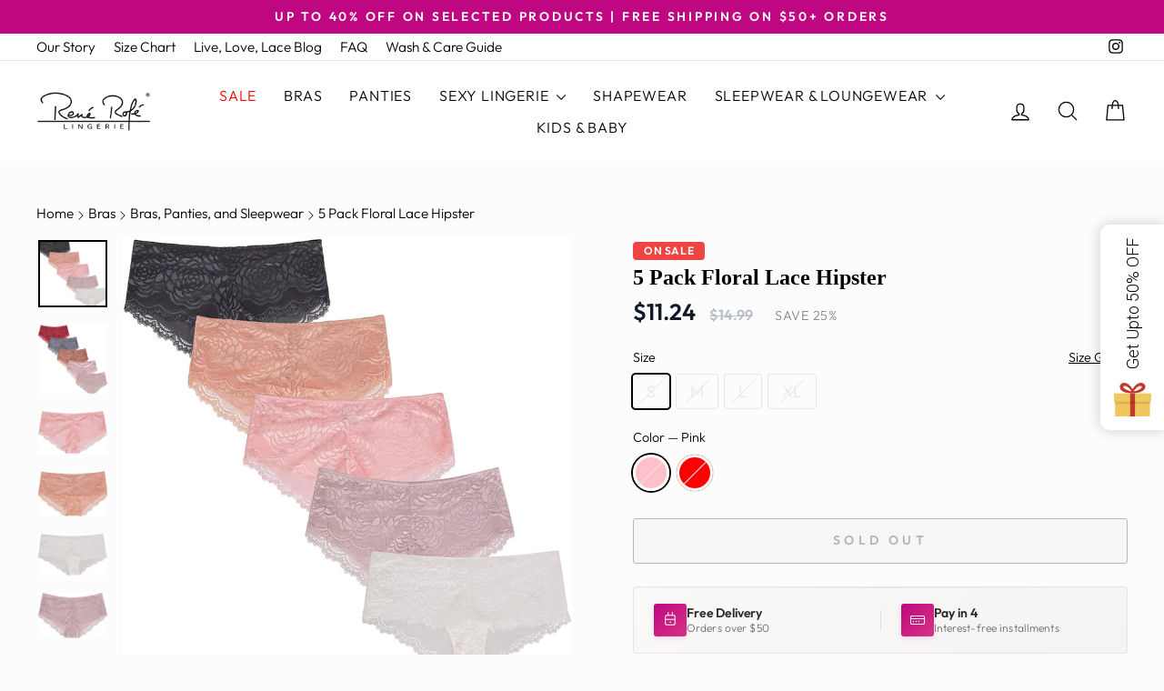

--- FILE ---
content_type: text/html; charset=utf-8
request_url: https://www.renerofe.com/products/5-pack-floral-lace-hipster
body_size: 46522
content:
<!doctype html>
<html class="no-js" lang="en" dir="ltr">
<head>
  <meta charset="utf-8">
  <meta http-equiv="X-UA-Compatible" content="IE=edge,chrome=1">
  <meta name="viewport" content="width=device-width,initial-scale=1">
  <meta name="theme-color" content="#111111">
  <link rel="canonical" href="https://www.renerofe.com/products/5-pack-floral-lace-hipster"><link rel="preconnect" href="https://cdn.shopify.com" crossorigin>
  <link rel="preconnect" href="https://fonts.shopifycdn.com" crossorigin>
  <link rel="preconnect" href="https://monorail-edge.shopifysvc.com" crossorigin>
  <link rel="dns-prefetch" href="https://productreviews.shopifycdn.com">
  <link rel="dns-prefetch" href="https://ajax.googleapis.com">
  <link rel="dns-prefetch" href="https://maps.googleapis.com">
  <link rel="dns-prefetch" href="https://maps.gstatic.com">
  <link rel="dns-prefetch" href="https://www.googletagmanager.com"><link rel="preload" href="" as="font" type="font/woff2" crossorigin><link rel="preload" href="//www.renerofe.com/cdn/fonts/outfit/outfit_n3.8c97ae4c4fac7c2ea467a6dc784857f4de7e0e37.woff2" as="font" type="font/woff2" crossorigin><link rel="shortcut icon" href="//www.renerofe.com/cdn/shop/files/rene-rofe-fav-icon_32x32.png?v=1656560317" type="image/png" /><title>5 Pack Floral Lace Hipster
&ndash; René Rofé
</title>
<meta name="description" content="These Floral lace hipsters come in a variety of fun, sexy, and neutral colors making them easy to match with your favorite outfit. Their unique blend of materials give them both the comfort and breathability you deserve from your underwear. 90% Nylon, 10% Spandex Cotton Crotch Lining Floral Lace Easy to wash 5 Pack Mac"><meta property="og:site_name" content="René Rofé">
  <meta property="og:url" content="https://www.renerofe.com/products/5-pack-floral-lace-hipster">
  <meta property="og:title" content="5 Pack Floral Lace Hipster">
  <meta property="og:type" content="product">
  <meta property="og:description" content="These Floral lace hipsters come in a variety of fun, sexy, and neutral colors making them easy to match with your favorite outfit. Their unique blend of materials give them both the comfort and breathability you deserve from your underwear. 90% Nylon, 10% Spandex Cotton Crotch Lining Floral Lace Easy to wash 5 Pack Mac"><meta property="og:image" content="http://www.renerofe.com/cdn/shop/products/Rene-Rofe-Lingerie-Panties-Five-Pack-Floral-Lace-Hipster-Pink.jpg?v=1647446194">
    <meta property="og:image:secure_url" content="https://www.renerofe.com/cdn/shop/products/Rene-Rofe-Lingerie-Panties-Five-Pack-Floral-Lace-Hipster-Pink.jpg?v=1647446194">
    <meta property="og:image:width" content="1500">
    <meta property="og:image:height" content="1470"><meta name="twitter:site" content="@">
  <meta name="twitter:card" content="summary_large_image">
  <meta name="twitter:title" content="5 Pack Floral Lace Hipster">
  <meta name="twitter:description" content="These Floral lace hipsters come in a variety of fun, sexy, and neutral colors making them easy to match with your favorite outfit. Their unique blend of materials give them both the comfort and breathability you deserve from your underwear. 90% Nylon, 10% Spandex Cotton Crotch Lining Floral Lace Easy to wash 5 Pack Mac">
<style data-shopify>
  @font-face {
  font-family: Outfit;
  font-weight: 300;
  font-style: normal;
  font-display: swap;
  src: url("//www.renerofe.com/cdn/fonts/outfit/outfit_n3.8c97ae4c4fac7c2ea467a6dc784857f4de7e0e37.woff2") format("woff2"),
       url("//www.renerofe.com/cdn/fonts/outfit/outfit_n3.b50a189ccde91f9bceee88f207c18c09f0b62a7b.woff") format("woff");
}


  @font-face {
  font-family: Outfit;
  font-weight: 600;
  font-style: normal;
  font-display: swap;
  src: url("//www.renerofe.com/cdn/fonts/outfit/outfit_n6.dfcbaa80187851df2e8384061616a8eaa1702fdc.woff2") format("woff2"),
       url("//www.renerofe.com/cdn/fonts/outfit/outfit_n6.88384e9fc3e36038624caccb938f24ea8008a91d.woff") format("woff");
}

  
  
</style><style data-shopify>:root {
    --typeHeaderPrimary: "New York";
    --typeHeaderFallback: Iowan Old Style, Apple Garamond, Baskerville, Times New Roman, Droid Serif, Times, Source Serif Pro, serif, Apple Color Emoji, Segoe UI Emoji, Segoe UI Symbol;
    --typeHeaderSize: 28px;
    --typeHeaderWeight: 400;
    --typeHeaderLineHeight: 1;
    --typeHeaderSpacing: 0.0em;

    --typeBasePrimary:Outfit;
    --typeBaseFallback:sans-serif;
    --typeBaseSize: 18px;
    --typeBaseWeight: 300;
    --typeBaseSpacing: 0.0em;
    --typeBaseLineHeight: 1.3;
    --typeBaselineHeightMinus01: 1.2;

    --typeCollectionTitle: 20px;

    --iconWeight: 3px;
    --iconLinecaps: round;

    
        --buttonRadius: 3px;
    

    --colorGridOverlayOpacity: 0.02;
    }

    .placeholder-content {
    background-image: linear-gradient(100deg, #ffffff 40%, #f7f7f7 63%, #ffffff 79%);
    }</style><style>
    /* Critical styles to prevent layout shifts */
    body { 
      font-family: var(--typeBasePrimary), var(--typeBaseFallback), sans-serif;
      font-size: var(--typeBaseSize);
      line-height: var(--typeBaseLineHeight);
      color: var(--colorTextBody);
      background-color: var(--colorBody);
      margin: 0;
      padding: 0;
    }
    
    /* Prevent layout shift for main containers */
    .page-container { min-height: 100vh; }
    .main-content { min-height: 50vh; }
    
    /* Critical header styles */
    h1, h2, h3, h4, h5, h6 {
      font-family: var(--typeHeaderPrimary), var(--typeHeaderFallback), sans-serif;
      font-weight: var(--typeHeaderWeight);
      line-height: var(--typeHeaderLineHeight);
      margin: 0 0 1em 0;
    }
    
    /* Prevent flash of unstyled content */
    .no-js .js-only { display: none !important; }
    
    /* Loading state to prevent layout shifts */
    .loading { opacity: 0; transition: opacity 0.3s ease; }
    .loaded { opacity: 1; }
  </style><link href="//www.renerofe.com/cdn/shop/t/56/assets/theme.css?v=124898607026057930391748361719" rel="stylesheet" type="text/css" media="all" />
  <link href="//www.renerofe.com/cdn/shop/t/56/assets/sd-styles.css?v=71984434553009658621766076887" rel="stylesheet" type="text/css" media="all" />
  <link href="//www.renerofe.com/cdn/shop/t/56/assets/price-styling-improvements.css?v=168237729321539419091748386928" rel="stylesheet" type="text/css" media="all" />
<link href="//www.renerofe.com/cdn/shop/t/56/assets/product-enhancements.css?v=31621181549254045571748388601" rel="stylesheet" type="text/css" media="all" />
<script>
    document.documentElement.className = document.documentElement.className.replace('no-js', 'js');

    window.theme = window.theme || {};
    theme.routes = {
      home: "/",
      cart: "/cart.js",
      cartPage: "/cart",
      cartAdd: "/cart/add.js",
      cartChange: "/cart/change.js",
      search: "/search",
      predictiveSearch: "/search/suggest"
    };
    theme.strings = {
      soldOut: "Sold Out",
      unavailable: "Unavailable",
      inStockLabel: "In stock, ready to ship",
      oneStockLabel: "Low stock - [count] item left",
      otherStockLabel: "Low stock - [count] items left",
      willNotShipUntil: "Ready to ship [date]",
      willBeInStockAfter: "Back in stock [date]",
      waitingForStock: "Inventory on the way",
      savePrice: "Save [saved_amount]",
      cartEmpty: "Your cart is currently empty.",
      cartTermsConfirmation: "You must agree with the terms and conditions of sales to check out",
      searchCollections: "Collections",
      searchPages: "Pages",
      searchArticles: "Articles",
      productFrom: "from ",
      maxQuantity: "You can only have [quantity] of [title] in your cart."
    };
    theme.settings = {
      cartType: "drawer",
      isCustomerTemplate: false,
      moneyFormat: "${{amount}}",
      saveType: "percent",
      productImageSize: "square",
      productImageCover: false,
      predictiveSearch: true,
      predictiveSearchType: null,
      predictiveSearchVendor: false,
      predictiveSearchPrice: false,
      quickView: true,
      themeName: 'Impulse',
      themeVersion: "7.4.0"
    };
  </script>

  <script>window.performance && window.performance.mark && window.performance.mark('shopify.content_for_header.start');</script><meta name="google-site-verification" content="IBWCcIspeNNLVlfwzhcc1p3vkHfrQrixTnS_5EJCqSE">
<meta name="google-site-verification" content="sku504zGuTX9bbnW1n7dyaQVlAHvTsjzwFdKOAx5veU">
<meta id="shopify-digital-wallet" name="shopify-digital-wallet" content="/42182901926/digital_wallets/dialog">
<meta name="shopify-checkout-api-token" content="a451c52e55ab3bd619b1453200993180">
<link rel="alternate" type="application/json+oembed" href="https://www.renerofe.com/products/5-pack-floral-lace-hipster.oembed">
<script async="async" src="/checkouts/internal/preloads.js?locale=en-US"></script>
<link rel="preconnect" href="https://shop.app" crossorigin="anonymous">
<script async="async" src="https://shop.app/checkouts/internal/preloads.js?locale=en-US&shop_id=42182901926" crossorigin="anonymous"></script>
<script id="apple-pay-shop-capabilities" type="application/json">{"shopId":42182901926,"countryCode":"US","currencyCode":"USD","merchantCapabilities":["supports3DS"],"merchantId":"gid:\/\/shopify\/Shop\/42182901926","merchantName":"René Rofé","requiredBillingContactFields":["postalAddress","email"],"requiredShippingContactFields":["postalAddress","email"],"shippingType":"shipping","supportedNetworks":["visa","masterCard","amex","discover","elo","jcb"],"total":{"type":"pending","label":"René Rofé","amount":"1.00"},"shopifyPaymentsEnabled":true,"supportsSubscriptions":true}</script>
<script id="shopify-features" type="application/json">{"accessToken":"a451c52e55ab3bd619b1453200993180","betas":["rich-media-storefront-analytics"],"domain":"www.renerofe.com","predictiveSearch":true,"shopId":42182901926,"locale":"en"}</script>
<script>var Shopify = Shopify || {};
Shopify.shop = "rene-rofe.myshopify.com";
Shopify.locale = "en";
Shopify.currency = {"active":"USD","rate":"1.0"};
Shopify.country = "US";
Shopify.theme = {"name":"rene-rofe-shopify-theme\/main","id":176270016813,"schema_name":"Impulse","schema_version":"7.4.0","theme_store_id":null,"role":"main"};
Shopify.theme.handle = "null";
Shopify.theme.style = {"id":null,"handle":null};
Shopify.cdnHost = "www.renerofe.com/cdn";
Shopify.routes = Shopify.routes || {};
Shopify.routes.root = "/";</script>
<script type="module">!function(o){(o.Shopify=o.Shopify||{}).modules=!0}(window);</script>
<script>!function(o){function n(){var o=[];function n(){o.push(Array.prototype.slice.apply(arguments))}return n.q=o,n}var t=o.Shopify=o.Shopify||{};t.loadFeatures=n(),t.autoloadFeatures=n()}(window);</script>
<script>
  window.ShopifyPay = window.ShopifyPay || {};
  window.ShopifyPay.apiHost = "shop.app\/pay";
  window.ShopifyPay.redirectState = null;
</script>
<script id="shop-js-analytics" type="application/json">{"pageType":"product"}</script>
<script defer="defer" async type="module" src="//www.renerofe.com/cdn/shopifycloud/shop-js/modules/v2/client.init-shop-cart-sync_BApSsMSl.en.esm.js"></script>
<script defer="defer" async type="module" src="//www.renerofe.com/cdn/shopifycloud/shop-js/modules/v2/chunk.common_CBoos6YZ.esm.js"></script>
<script type="module">
  await import("//www.renerofe.com/cdn/shopifycloud/shop-js/modules/v2/client.init-shop-cart-sync_BApSsMSl.en.esm.js");
await import("//www.renerofe.com/cdn/shopifycloud/shop-js/modules/v2/chunk.common_CBoos6YZ.esm.js");

  window.Shopify.SignInWithShop?.initShopCartSync?.({"fedCMEnabled":true,"windoidEnabled":true});

</script>
<script defer="defer" async type="module" src="//www.renerofe.com/cdn/shopifycloud/shop-js/modules/v2/client.payment-terms_BHOWV7U_.en.esm.js"></script>
<script defer="defer" async type="module" src="//www.renerofe.com/cdn/shopifycloud/shop-js/modules/v2/chunk.common_CBoos6YZ.esm.js"></script>
<script defer="defer" async type="module" src="//www.renerofe.com/cdn/shopifycloud/shop-js/modules/v2/chunk.modal_Bu1hFZFC.esm.js"></script>
<script type="module">
  await import("//www.renerofe.com/cdn/shopifycloud/shop-js/modules/v2/client.payment-terms_BHOWV7U_.en.esm.js");
await import("//www.renerofe.com/cdn/shopifycloud/shop-js/modules/v2/chunk.common_CBoos6YZ.esm.js");
await import("//www.renerofe.com/cdn/shopifycloud/shop-js/modules/v2/chunk.modal_Bu1hFZFC.esm.js");

  
</script>
<script>
  window.Shopify = window.Shopify || {};
  if (!window.Shopify.featureAssets) window.Shopify.featureAssets = {};
  window.Shopify.featureAssets['shop-js'] = {"shop-cart-sync":["modules/v2/client.shop-cart-sync_DJczDl9f.en.esm.js","modules/v2/chunk.common_CBoos6YZ.esm.js"],"init-fed-cm":["modules/v2/client.init-fed-cm_BzwGC0Wi.en.esm.js","modules/v2/chunk.common_CBoos6YZ.esm.js"],"init-windoid":["modules/v2/client.init-windoid_BS26ThXS.en.esm.js","modules/v2/chunk.common_CBoos6YZ.esm.js"],"shop-cash-offers":["modules/v2/client.shop-cash-offers_DthCPNIO.en.esm.js","modules/v2/chunk.common_CBoos6YZ.esm.js","modules/v2/chunk.modal_Bu1hFZFC.esm.js"],"shop-button":["modules/v2/client.shop-button_D_JX508o.en.esm.js","modules/v2/chunk.common_CBoos6YZ.esm.js"],"init-shop-email-lookup-coordinator":["modules/v2/client.init-shop-email-lookup-coordinator_DFwWcvrS.en.esm.js","modules/v2/chunk.common_CBoos6YZ.esm.js"],"shop-toast-manager":["modules/v2/client.shop-toast-manager_tEhgP2F9.en.esm.js","modules/v2/chunk.common_CBoos6YZ.esm.js"],"shop-login-button":["modules/v2/client.shop-login-button_DwLgFT0K.en.esm.js","modules/v2/chunk.common_CBoos6YZ.esm.js","modules/v2/chunk.modal_Bu1hFZFC.esm.js"],"avatar":["modules/v2/client.avatar_BTnouDA3.en.esm.js"],"init-shop-cart-sync":["modules/v2/client.init-shop-cart-sync_BApSsMSl.en.esm.js","modules/v2/chunk.common_CBoos6YZ.esm.js"],"pay-button":["modules/v2/client.pay-button_BuNmcIr_.en.esm.js","modules/v2/chunk.common_CBoos6YZ.esm.js"],"init-shop-for-new-customer-accounts":["modules/v2/client.init-shop-for-new-customer-accounts_DrjXSI53.en.esm.js","modules/v2/client.shop-login-button_DwLgFT0K.en.esm.js","modules/v2/chunk.common_CBoos6YZ.esm.js","modules/v2/chunk.modal_Bu1hFZFC.esm.js"],"init-customer-accounts-sign-up":["modules/v2/client.init-customer-accounts-sign-up_TlVCiykN.en.esm.js","modules/v2/client.shop-login-button_DwLgFT0K.en.esm.js","modules/v2/chunk.common_CBoos6YZ.esm.js","modules/v2/chunk.modal_Bu1hFZFC.esm.js"],"shop-follow-button":["modules/v2/client.shop-follow-button_C5D3XtBb.en.esm.js","modules/v2/chunk.common_CBoos6YZ.esm.js","modules/v2/chunk.modal_Bu1hFZFC.esm.js"],"checkout-modal":["modules/v2/client.checkout-modal_8TC_1FUY.en.esm.js","modules/v2/chunk.common_CBoos6YZ.esm.js","modules/v2/chunk.modal_Bu1hFZFC.esm.js"],"init-customer-accounts":["modules/v2/client.init-customer-accounts_C0Oh2ljF.en.esm.js","modules/v2/client.shop-login-button_DwLgFT0K.en.esm.js","modules/v2/chunk.common_CBoos6YZ.esm.js","modules/v2/chunk.modal_Bu1hFZFC.esm.js"],"lead-capture":["modules/v2/client.lead-capture_Cq0gfm7I.en.esm.js","modules/v2/chunk.common_CBoos6YZ.esm.js","modules/v2/chunk.modal_Bu1hFZFC.esm.js"],"shop-login":["modules/v2/client.shop-login_BmtnoEUo.en.esm.js","modules/v2/chunk.common_CBoos6YZ.esm.js","modules/v2/chunk.modal_Bu1hFZFC.esm.js"],"payment-terms":["modules/v2/client.payment-terms_BHOWV7U_.en.esm.js","modules/v2/chunk.common_CBoos6YZ.esm.js","modules/v2/chunk.modal_Bu1hFZFC.esm.js"]};
</script>
<script>(function() {
  var isLoaded = false;
  function asyncLoad() {
    if (isLoaded) return;
    isLoaded = true;
    var urls = ["\/\/d1liekpayvooaz.cloudfront.net\/apps\/customizery\/customizery.js?shop=rene-rofe.myshopify.com","https:\/\/ouiteo-assets-legacy.s3.us-east-2.amazonaws.com\/static\/cdn_assets\/ingest_pl_script.js?v=1\u0026shop=rene-rofe.myshopify.com\u0026shop=rene-rofe.myshopify.com","\/\/sfo2.digitaloceanspaces.com\/woohoo\/public\/script\/23712\/script.js?1759278609\u0026shop=rene-rofe.myshopify.com"];
    for (var i = 0; i < urls.length; i++) {
      var s = document.createElement('script');
      s.type = 'text/javascript';
      s.async = true;
      s.src = urls[i];
      var x = document.getElementsByTagName('script')[0];
      x.parentNode.insertBefore(s, x);
    }
  };
  if(window.attachEvent) {
    window.attachEvent('onload', asyncLoad);
  } else {
    window.addEventListener('load', asyncLoad, false);
  }
})();</script>
<script id="__st">var __st={"a":42182901926,"offset":-18000,"reqid":"85f1577b-8020-4711-84c1-df3d184ce3c9-1768868122","pageurl":"www.renerofe.com\/products\/5-pack-floral-lace-hipster","u":"f02373ce18a4","p":"product","rtyp":"product","rid":7320577605798};</script>
<script>window.ShopifyPaypalV4VisibilityTracking = true;</script>
<script id="form-persister">!function(){'use strict';const t='contact',e='new_comment',n=[[t,t],['blogs',e],['comments',e],[t,'customer']],o='password',r='form_key',c=['recaptcha-v3-token','g-recaptcha-response','h-captcha-response',o],s=()=>{try{return window.sessionStorage}catch{return}},i='__shopify_v',u=t=>t.elements[r],a=function(){const t=[...n].map((([t,e])=>`form[action*='/${t}']:not([data-nocaptcha='true']) input[name='form_type'][value='${e}']`)).join(',');var e;return e=t,()=>e?[...document.querySelectorAll(e)].map((t=>t.form)):[]}();function m(t){const e=u(t);a().includes(t)&&(!e||!e.value)&&function(t){try{if(!s())return;!function(t){const e=s();if(!e)return;const n=u(t);if(!n)return;const o=n.value;o&&e.removeItem(o)}(t);const e=Array.from(Array(32),(()=>Math.random().toString(36)[2])).join('');!function(t,e){u(t)||t.append(Object.assign(document.createElement('input'),{type:'hidden',name:r})),t.elements[r].value=e}(t,e),function(t,e){const n=s();if(!n)return;const r=[...t.querySelectorAll(`input[type='${o}']`)].map((({name:t})=>t)),u=[...c,...r],a={};for(const[o,c]of new FormData(t).entries())u.includes(o)||(a[o]=c);n.setItem(e,JSON.stringify({[i]:1,action:t.action,data:a}))}(t,e)}catch(e){console.error('failed to persist form',e)}}(t)}const f=t=>{if('true'===t.dataset.persistBound)return;const e=function(t,e){const n=function(t){return'function'==typeof t.submit?t.submit:HTMLFormElement.prototype.submit}(t).bind(t);return function(){let t;return()=>{t||(t=!0,(()=>{try{e(),n()}catch(t){(t=>{console.error('form submit failed',t)})(t)}})(),setTimeout((()=>t=!1),250))}}()}(t,(()=>{m(t)}));!function(t,e){if('function'==typeof t.submit&&'function'==typeof e)try{t.submit=e}catch{}}(t,e),t.addEventListener('submit',(t=>{t.preventDefault(),e()})),t.dataset.persistBound='true'};!function(){function t(t){const e=(t=>{const e=t.target;return e instanceof HTMLFormElement?e:e&&e.form})(t);e&&m(e)}document.addEventListener('submit',t),document.addEventListener('DOMContentLoaded',(()=>{const e=a();for(const t of e)f(t);var n;n=document.body,new window.MutationObserver((t=>{for(const e of t)if('childList'===e.type&&e.addedNodes.length)for(const t of e.addedNodes)1===t.nodeType&&'FORM'===t.tagName&&a().includes(t)&&f(t)})).observe(n,{childList:!0,subtree:!0,attributes:!1}),document.removeEventListener('submit',t)}))}()}();</script>
<script integrity="sha256-4kQ18oKyAcykRKYeNunJcIwy7WH5gtpwJnB7kiuLZ1E=" data-source-attribution="shopify.loadfeatures" defer="defer" src="//www.renerofe.com/cdn/shopifycloud/storefront/assets/storefront/load_feature-a0a9edcb.js" crossorigin="anonymous"></script>
<script crossorigin="anonymous" defer="defer" src="//www.renerofe.com/cdn/shopifycloud/storefront/assets/shopify_pay/storefront-65b4c6d7.js?v=20250812"></script>
<script data-source-attribution="shopify.dynamic_checkout.dynamic.init">var Shopify=Shopify||{};Shopify.PaymentButton=Shopify.PaymentButton||{isStorefrontPortableWallets:!0,init:function(){window.Shopify.PaymentButton.init=function(){};var t=document.createElement("script");t.src="https://www.renerofe.com/cdn/shopifycloud/portable-wallets/latest/portable-wallets.en.js",t.type="module",document.head.appendChild(t)}};
</script>
<script data-source-attribution="shopify.dynamic_checkout.buyer_consent">
  function portableWalletsHideBuyerConsent(e){var t=document.getElementById("shopify-buyer-consent"),n=document.getElementById("shopify-subscription-policy-button");t&&n&&(t.classList.add("hidden"),t.setAttribute("aria-hidden","true"),n.removeEventListener("click",e))}function portableWalletsShowBuyerConsent(e){var t=document.getElementById("shopify-buyer-consent"),n=document.getElementById("shopify-subscription-policy-button");t&&n&&(t.classList.remove("hidden"),t.removeAttribute("aria-hidden"),n.addEventListener("click",e))}window.Shopify?.PaymentButton&&(window.Shopify.PaymentButton.hideBuyerConsent=portableWalletsHideBuyerConsent,window.Shopify.PaymentButton.showBuyerConsent=portableWalletsShowBuyerConsent);
</script>
<script>
  function portableWalletsCleanup(e){e&&e.src&&console.error("Failed to load portable wallets script "+e.src);var t=document.querySelectorAll("shopify-accelerated-checkout .shopify-payment-button__skeleton, shopify-accelerated-checkout-cart .wallet-cart-button__skeleton"),e=document.getElementById("shopify-buyer-consent");for(let e=0;e<t.length;e++)t[e].remove();e&&e.remove()}function portableWalletsNotLoadedAsModule(e){e instanceof ErrorEvent&&"string"==typeof e.message&&e.message.includes("import.meta")&&"string"==typeof e.filename&&e.filename.includes("portable-wallets")&&(window.removeEventListener("error",portableWalletsNotLoadedAsModule),window.Shopify.PaymentButton.failedToLoad=e,"loading"===document.readyState?document.addEventListener("DOMContentLoaded",window.Shopify.PaymentButton.init):window.Shopify.PaymentButton.init())}window.addEventListener("error",portableWalletsNotLoadedAsModule);
</script>

<script type="module" src="https://www.renerofe.com/cdn/shopifycloud/portable-wallets/latest/portable-wallets.en.js" onError="portableWalletsCleanup(this)" crossorigin="anonymous"></script>
<script nomodule>
  document.addEventListener("DOMContentLoaded", portableWalletsCleanup);
</script>

<link id="shopify-accelerated-checkout-styles" rel="stylesheet" media="screen" href="https://www.renerofe.com/cdn/shopifycloud/portable-wallets/latest/accelerated-checkout-backwards-compat.css" crossorigin="anonymous">
<style id="shopify-accelerated-checkout-cart">
        #shopify-buyer-consent {
  margin-top: 1em;
  display: inline-block;
  width: 100%;
}

#shopify-buyer-consent.hidden {
  display: none;
}

#shopify-subscription-policy-button {
  background: none;
  border: none;
  padding: 0;
  text-decoration: underline;
  font-size: inherit;
  cursor: pointer;
}

#shopify-subscription-policy-button::before {
  box-shadow: none;
}

      </style>

<script>window.performance && window.performance.mark && window.performance.mark('shopify.content_for_header.end');</script>
<script src="//www.renerofe.com/cdn/shop/t/56/assets/vendor-scripts-v11.js" defer="defer"></script>

  <script src="//www.renerofe.com/cdn/shop/t/56/assets/theme.js?v=66447858802808184731748361698" defer="defer"></script>
<!--Gem_Page_Header_Script-->
      


  <!--End_Gem_Page_Header_Script--><!-- Global site tag (gtag.js) - Google Ads: 10944771192 -->
  <script async src="https://www.googletagmanager.com/gtag/js?id=AW-10944771192"></script>
  <script>
    window.dataLayer = window.dataLayer || [];
    function gtag(){dataLayer.push(arguments);}
    gtag('js', new Date());
    gtag('config', 'AW-10944771192');
  </script>
<!-- BEGIN app block: shopify://apps/klaviyo-email-marketing-sms/blocks/klaviyo-onsite-embed/2632fe16-c075-4321-a88b-50b567f42507 -->












  <script async src="https://static.klaviyo.com/onsite/js/Vpqeyd/klaviyo.js?company_id=Vpqeyd"></script>
  <script>!function(){if(!window.klaviyo){window._klOnsite=window._klOnsite||[];try{window.klaviyo=new Proxy({},{get:function(n,i){return"push"===i?function(){var n;(n=window._klOnsite).push.apply(n,arguments)}:function(){for(var n=arguments.length,o=new Array(n),w=0;w<n;w++)o[w]=arguments[w];var t="function"==typeof o[o.length-1]?o.pop():void 0,e=new Promise((function(n){window._klOnsite.push([i].concat(o,[function(i){t&&t(i),n(i)}]))}));return e}}})}catch(n){window.klaviyo=window.klaviyo||[],window.klaviyo.push=function(){var n;(n=window._klOnsite).push.apply(n,arguments)}}}}();</script>

  
    <script id="viewed_product">
      if (item == null) {
        var _learnq = _learnq || [];

        var MetafieldReviews = null
        var MetafieldYotpoRating = null
        var MetafieldYotpoCount = null
        var MetafieldLooxRating = null
        var MetafieldLooxCount = null
        var okendoProduct = null
        var okendoProductReviewCount = null
        var okendoProductReviewAverageValue = null
        try {
          // The following fields are used for Customer Hub recently viewed in order to add reviews.
          // This information is not part of __kla_viewed. Instead, it is part of __kla_viewed_reviewed_items
          MetafieldReviews = {};
          MetafieldYotpoRating = null
          MetafieldYotpoCount = null
          MetafieldLooxRating = null
          MetafieldLooxCount = null

          okendoProduct = null
          // If the okendo metafield is not legacy, it will error, which then requires the new json formatted data
          if (okendoProduct && 'error' in okendoProduct) {
            okendoProduct = null
          }
          okendoProductReviewCount = okendoProduct ? okendoProduct.reviewCount : null
          okendoProductReviewAverageValue = okendoProduct ? okendoProduct.reviewAverageValue : null
        } catch (error) {
          console.error('Error in Klaviyo onsite reviews tracking:', error);
        }

        var item = {
          Name: "5 Pack Floral Lace Hipster",
          ProductID: 7320577605798,
          Categories: ["All Products","Bras, Panties, and Sleepwear","Everyday Basics","Hipsters","Panties","Panties"],
          ImageURL: "https://www.renerofe.com/cdn/shop/products/Rene-Rofe-Lingerie-Panties-Five-Pack-Floral-Lace-Hipster-Pink_grande.jpg?v=1647446194",
          URL: "https://www.renerofe.com/products/5-pack-floral-lace-hipster",
          Brand: "René Rofé",
          Price: "$11.24",
          Value: "11.24",
          CompareAtPrice: "$14.99"
        };
        _learnq.push(['track', 'Viewed Product', item]);
        _learnq.push(['trackViewedItem', {
          Title: item.Name,
          ItemId: item.ProductID,
          Categories: item.Categories,
          ImageUrl: item.ImageURL,
          Url: item.URL,
          Metadata: {
            Brand: item.Brand,
            Price: item.Price,
            Value: item.Value,
            CompareAtPrice: item.CompareAtPrice
          },
          metafields:{
            reviews: MetafieldReviews,
            yotpo:{
              rating: MetafieldYotpoRating,
              count: MetafieldYotpoCount,
            },
            loox:{
              rating: MetafieldLooxRating,
              count: MetafieldLooxCount,
            },
            okendo: {
              rating: okendoProductReviewAverageValue,
              count: okendoProductReviewCount,
            }
          }
        }]);
      }
    </script>
  




  <script>
    window.klaviyoReviewsProductDesignMode = false
  </script>







<!-- END app block --><script src="https://cdn.shopify.com/extensions/019bd612-27ac-7f5a-8d08-0744f0cc29ba/wishlist-shopify-app-634/assets/addtowishlistbutton.js" type="text/javascript" defer="defer"></script>
<link href="https://cdn.shopify.com/extensions/019bd612-27ac-7f5a-8d08-0744f0cc29ba/wishlist-shopify-app-634/assets/addtowishlistbutton.css" rel="stylesheet" type="text/css" media="all">
<script src="https://cdn.shopify.com/extensions/019bd612-27ac-7f5a-8d08-0744f0cc29ba/wishlist-shopify-app-634/assets/wishlistcollections.js" type="text/javascript" defer="defer"></script>
<link href="https://cdn.shopify.com/extensions/019bd612-27ac-7f5a-8d08-0744f0cc29ba/wishlist-shopify-app-634/assets/wishlistcollections.css" rel="stylesheet" type="text/css" media="all">
<script src="https://cdn.shopify.com/extensions/019b09dd-709f-7233-8c82-cc4081277048/klaviyo-email-marketing-44/assets/app.js" type="text/javascript" defer="defer"></script>
<link href="https://cdn.shopify.com/extensions/019b09dd-709f-7233-8c82-cc4081277048/klaviyo-email-marketing-44/assets/app.css" rel="stylesheet" type="text/css" media="all">
<link href="https://monorail-edge.shopifysvc.com" rel="dns-prefetch">
<script>(function(){if ("sendBeacon" in navigator && "performance" in window) {try {var session_token_from_headers = performance.getEntriesByType('navigation')[0].serverTiming.find(x => x.name == '_s').description;} catch {var session_token_from_headers = undefined;}var session_cookie_matches = document.cookie.match(/_shopify_s=([^;]*)/);var session_token_from_cookie = session_cookie_matches && session_cookie_matches.length === 2 ? session_cookie_matches[1] : "";var session_token = session_token_from_headers || session_token_from_cookie || "";function handle_abandonment_event(e) {var entries = performance.getEntries().filter(function(entry) {return /monorail-edge.shopifysvc.com/.test(entry.name);});if (!window.abandonment_tracked && entries.length === 0) {window.abandonment_tracked = true;var currentMs = Date.now();var navigation_start = performance.timing.navigationStart;var payload = {shop_id: 42182901926,url: window.location.href,navigation_start,duration: currentMs - navigation_start,session_token,page_type: "product"};window.navigator.sendBeacon("https://monorail-edge.shopifysvc.com/v1/produce", JSON.stringify({schema_id: "online_store_buyer_site_abandonment/1.1",payload: payload,metadata: {event_created_at_ms: currentMs,event_sent_at_ms: currentMs}}));}}window.addEventListener('pagehide', handle_abandonment_event);}}());</script>
<script id="web-pixels-manager-setup">(function e(e,d,r,n,o){if(void 0===o&&(o={}),!Boolean(null===(a=null===(i=window.Shopify)||void 0===i?void 0:i.analytics)||void 0===a?void 0:a.replayQueue)){var i,a;window.Shopify=window.Shopify||{};var t=window.Shopify;t.analytics=t.analytics||{};var s=t.analytics;s.replayQueue=[],s.publish=function(e,d,r){return s.replayQueue.push([e,d,r]),!0};try{self.performance.mark("wpm:start")}catch(e){}var l=function(){var e={modern:/Edge?\/(1{2}[4-9]|1[2-9]\d|[2-9]\d{2}|\d{4,})\.\d+(\.\d+|)|Firefox\/(1{2}[4-9]|1[2-9]\d|[2-9]\d{2}|\d{4,})\.\d+(\.\d+|)|Chrom(ium|e)\/(9{2}|\d{3,})\.\d+(\.\d+|)|(Maci|X1{2}).+ Version\/(15\.\d+|(1[6-9]|[2-9]\d|\d{3,})\.\d+)([,.]\d+|)( \(\w+\)|)( Mobile\/\w+|) Safari\/|Chrome.+OPR\/(9{2}|\d{3,})\.\d+\.\d+|(CPU[ +]OS|iPhone[ +]OS|CPU[ +]iPhone|CPU IPhone OS|CPU iPad OS)[ +]+(15[._]\d+|(1[6-9]|[2-9]\d|\d{3,})[._]\d+)([._]\d+|)|Android:?[ /-](13[3-9]|1[4-9]\d|[2-9]\d{2}|\d{4,})(\.\d+|)(\.\d+|)|Android.+Firefox\/(13[5-9]|1[4-9]\d|[2-9]\d{2}|\d{4,})\.\d+(\.\d+|)|Android.+Chrom(ium|e)\/(13[3-9]|1[4-9]\d|[2-9]\d{2}|\d{4,})\.\d+(\.\d+|)|SamsungBrowser\/([2-9]\d|\d{3,})\.\d+/,legacy:/Edge?\/(1[6-9]|[2-9]\d|\d{3,})\.\d+(\.\d+|)|Firefox\/(5[4-9]|[6-9]\d|\d{3,})\.\d+(\.\d+|)|Chrom(ium|e)\/(5[1-9]|[6-9]\d|\d{3,})\.\d+(\.\d+|)([\d.]+$|.*Safari\/(?![\d.]+ Edge\/[\d.]+$))|(Maci|X1{2}).+ Version\/(10\.\d+|(1[1-9]|[2-9]\d|\d{3,})\.\d+)([,.]\d+|)( \(\w+\)|)( Mobile\/\w+|) Safari\/|Chrome.+OPR\/(3[89]|[4-9]\d|\d{3,})\.\d+\.\d+|(CPU[ +]OS|iPhone[ +]OS|CPU[ +]iPhone|CPU IPhone OS|CPU iPad OS)[ +]+(10[._]\d+|(1[1-9]|[2-9]\d|\d{3,})[._]\d+)([._]\d+|)|Android:?[ /-](13[3-9]|1[4-9]\d|[2-9]\d{2}|\d{4,})(\.\d+|)(\.\d+|)|Mobile Safari.+OPR\/([89]\d|\d{3,})\.\d+\.\d+|Android.+Firefox\/(13[5-9]|1[4-9]\d|[2-9]\d{2}|\d{4,})\.\d+(\.\d+|)|Android.+Chrom(ium|e)\/(13[3-9]|1[4-9]\d|[2-9]\d{2}|\d{4,})\.\d+(\.\d+|)|Android.+(UC? ?Browser|UCWEB|U3)[ /]?(15\.([5-9]|\d{2,})|(1[6-9]|[2-9]\d|\d{3,})\.\d+)\.\d+|SamsungBrowser\/(5\.\d+|([6-9]|\d{2,})\.\d+)|Android.+MQ{2}Browser\/(14(\.(9|\d{2,})|)|(1[5-9]|[2-9]\d|\d{3,})(\.\d+|))(\.\d+|)|K[Aa][Ii]OS\/(3\.\d+|([4-9]|\d{2,})\.\d+)(\.\d+|)/},d=e.modern,r=e.legacy,n=navigator.userAgent;return n.match(d)?"modern":n.match(r)?"legacy":"unknown"}(),u="modern"===l?"modern":"legacy",c=(null!=n?n:{modern:"",legacy:""})[u],f=function(e){return[e.baseUrl,"/wpm","/b",e.hashVersion,"modern"===e.buildTarget?"m":"l",".js"].join("")}({baseUrl:d,hashVersion:r,buildTarget:u}),m=function(e){var d=e.version,r=e.bundleTarget,n=e.surface,o=e.pageUrl,i=e.monorailEndpoint;return{emit:function(e){var a=e.status,t=e.errorMsg,s=(new Date).getTime(),l=JSON.stringify({metadata:{event_sent_at_ms:s},events:[{schema_id:"web_pixels_manager_load/3.1",payload:{version:d,bundle_target:r,page_url:o,status:a,surface:n,error_msg:t},metadata:{event_created_at_ms:s}}]});if(!i)return console&&console.warn&&console.warn("[Web Pixels Manager] No Monorail endpoint provided, skipping logging."),!1;try{return self.navigator.sendBeacon.bind(self.navigator)(i,l)}catch(e){}var u=new XMLHttpRequest;try{return u.open("POST",i,!0),u.setRequestHeader("Content-Type","text/plain"),u.send(l),!0}catch(e){return console&&console.warn&&console.warn("[Web Pixels Manager] Got an unhandled error while logging to Monorail."),!1}}}}({version:r,bundleTarget:l,surface:e.surface,pageUrl:self.location.href,monorailEndpoint:e.monorailEndpoint});try{o.browserTarget=l,function(e){var d=e.src,r=e.async,n=void 0===r||r,o=e.onload,i=e.onerror,a=e.sri,t=e.scriptDataAttributes,s=void 0===t?{}:t,l=document.createElement("script"),u=document.querySelector("head"),c=document.querySelector("body");if(l.async=n,l.src=d,a&&(l.integrity=a,l.crossOrigin="anonymous"),s)for(var f in s)if(Object.prototype.hasOwnProperty.call(s,f))try{l.dataset[f]=s[f]}catch(e){}if(o&&l.addEventListener("load",o),i&&l.addEventListener("error",i),u)u.appendChild(l);else{if(!c)throw new Error("Did not find a head or body element to append the script");c.appendChild(l)}}({src:f,async:!0,onload:function(){if(!function(){var e,d;return Boolean(null===(d=null===(e=window.Shopify)||void 0===e?void 0:e.analytics)||void 0===d?void 0:d.initialized)}()){var d=window.webPixelsManager.init(e)||void 0;if(d){var r=window.Shopify.analytics;r.replayQueue.forEach((function(e){var r=e[0],n=e[1],o=e[2];d.publishCustomEvent(r,n,o)})),r.replayQueue=[],r.publish=d.publishCustomEvent,r.visitor=d.visitor,r.initialized=!0}}},onerror:function(){return m.emit({status:"failed",errorMsg:"".concat(f," has failed to load")})},sri:function(e){var d=/^sha384-[A-Za-z0-9+/=]+$/;return"string"==typeof e&&d.test(e)}(c)?c:"",scriptDataAttributes:o}),m.emit({status:"loading"})}catch(e){m.emit({status:"failed",errorMsg:(null==e?void 0:e.message)||"Unknown error"})}}})({shopId: 42182901926,storefrontBaseUrl: "https://www.renerofe.com",extensionsBaseUrl: "https://extensions.shopifycdn.com/cdn/shopifycloud/web-pixels-manager",monorailEndpoint: "https://monorail-edge.shopifysvc.com/unstable/produce_batch",surface: "storefront-renderer",enabledBetaFlags: ["2dca8a86"],webPixelsConfigList: [{"id":"1250722093","configuration":"{\"swymApiEndpoint\":\"https:\/\/swymstore-v3free-01.swymrelay.com\",\"swymTier\":\"v3free-01\"}","eventPayloadVersion":"v1","runtimeContext":"STRICT","scriptVersion":"5b6f6917e306bc7f24523662663331c0","type":"APP","apiClientId":1350849,"privacyPurposes":["ANALYTICS","MARKETING","PREFERENCES"],"dataSharingAdjustments":{"protectedCustomerApprovalScopes":["read_customer_email","read_customer_name","read_customer_personal_data","read_customer_phone"]}},{"id":"804061485","configuration":"{\"config\":\"{\\\"pixel_id\\\":\\\"G-ZFKEDH2BZK\\\",\\\"target_country\\\":\\\"US\\\",\\\"gtag_events\\\":[{\\\"type\\\":\\\"begin_checkout\\\",\\\"action_label\\\":\\\"G-ZFKEDH2BZK\\\"},{\\\"type\\\":\\\"search\\\",\\\"action_label\\\":\\\"G-ZFKEDH2BZK\\\"},{\\\"type\\\":\\\"view_item\\\",\\\"action_label\\\":[\\\"G-ZFKEDH2BZK\\\",\\\"MC-5VRY140L1E\\\"]},{\\\"type\\\":\\\"purchase\\\",\\\"action_label\\\":[\\\"G-ZFKEDH2BZK\\\",\\\"MC-5VRY140L1E\\\"]},{\\\"type\\\":\\\"page_view\\\",\\\"action_label\\\":[\\\"G-ZFKEDH2BZK\\\",\\\"MC-5VRY140L1E\\\"]},{\\\"type\\\":\\\"add_payment_info\\\",\\\"action_label\\\":\\\"G-ZFKEDH2BZK\\\"},{\\\"type\\\":\\\"add_to_cart\\\",\\\"action_label\\\":\\\"G-ZFKEDH2BZK\\\"}],\\\"enable_monitoring_mode\\\":false}\"}","eventPayloadVersion":"v1","runtimeContext":"OPEN","scriptVersion":"b2a88bafab3e21179ed38636efcd8a93","type":"APP","apiClientId":1780363,"privacyPurposes":[],"dataSharingAdjustments":{"protectedCustomerApprovalScopes":["read_customer_address","read_customer_email","read_customer_name","read_customer_personal_data","read_customer_phone"]}},{"id":"36274477","configuration":"{\"myshopifyDomain\":\"rene-rofe.myshopify.com\"}","eventPayloadVersion":"v1","runtimeContext":"STRICT","scriptVersion":"23b97d18e2aa74363140dc29c9284e87","type":"APP","apiClientId":2775569,"privacyPurposes":["ANALYTICS","MARKETING","SALE_OF_DATA"],"dataSharingAdjustments":{"protectedCustomerApprovalScopes":["read_customer_address","read_customer_email","read_customer_name","read_customer_phone","read_customer_personal_data"]}},{"id":"shopify-app-pixel","configuration":"{}","eventPayloadVersion":"v1","runtimeContext":"STRICT","scriptVersion":"0450","apiClientId":"shopify-pixel","type":"APP","privacyPurposes":["ANALYTICS","MARKETING"]},{"id":"shopify-custom-pixel","eventPayloadVersion":"v1","runtimeContext":"LAX","scriptVersion":"0450","apiClientId":"shopify-pixel","type":"CUSTOM","privacyPurposes":["ANALYTICS","MARKETING"]}],isMerchantRequest: false,initData: {"shop":{"name":"René Rofé","paymentSettings":{"currencyCode":"USD"},"myshopifyDomain":"rene-rofe.myshopify.com","countryCode":"US","storefrontUrl":"https:\/\/www.renerofe.com"},"customer":null,"cart":null,"checkout":null,"productVariants":[{"price":{"amount":11.24,"currencyCode":"USD"},"product":{"title":"5 Pack Floral Lace Hipster","vendor":"René Rofé","id":"7320577605798","untranslatedTitle":"5 Pack Floral Lace Hipster","url":"\/products\/5-pack-floral-lace-hipster","type":"Lingerie - Panties"},"id":"48425009938733","image":{"src":"\/\/www.renerofe.com\/cdn\/shop\/products\/Rene-Rofe-Lingerie-Panties-Five-Pack-Floral-Lace-Hipster-Pink.jpg?v=1647446194"},"sku":"AZRR-P14A S","title":"S \/ Pink","untranslatedTitle":"S \/ Pink"},{"price":{"amount":11.24,"currencyCode":"USD"},"product":{"title":"5 Pack Floral Lace Hipster","vendor":"René Rofé","id":"7320577605798","untranslatedTitle":"5 Pack Floral Lace Hipster","url":"\/products\/5-pack-floral-lace-hipster","type":"Lingerie - Panties"},"id":"48425009971501","image":{"src":"\/\/www.renerofe.com\/cdn\/shop\/products\/Rene-Rofe-Lingerie-Panties-Five-Pack-Floral-Lace-Hipster-Pink.jpg?v=1647446194"},"sku":"AZRR-P14B S","title":"S \/ Red","untranslatedTitle":"S \/ Red"},{"price":{"amount":11.24,"currencyCode":"USD"},"product":{"title":"5 Pack Floral Lace Hipster","vendor":"René Rofé","id":"7320577605798","untranslatedTitle":"5 Pack Floral Lace Hipster","url":"\/products\/5-pack-floral-lace-hipster","type":"Lingerie - Panties"},"id":"48230752125229","image":{"src":"\/\/www.renerofe.com\/cdn\/shop\/products\/Rene-Rofe-Lingerie-Panties-Five-Pack-Floral-Lace-Hipster-Pink.jpg?v=1647446194"},"sku":"AZRR-P14A M","title":"M \/ Pink","untranslatedTitle":"M \/ Pink"},{"price":{"amount":11.24,"currencyCode":"USD"},"product":{"title":"5 Pack Floral Lace Hipster","vendor":"René Rofé","id":"7320577605798","untranslatedTitle":"5 Pack Floral Lace Hipster","url":"\/products\/5-pack-floral-lace-hipster","type":"Lingerie - Panties"},"id":"48230752157997","image":{"src":"\/\/www.renerofe.com\/cdn\/shop\/products\/Rene-Rofe-Lingerie-Panties-Five-Pack-Floral-Lace-Hipster-Pink.jpg?v=1647446194"},"sku":"AZRR-P14B M","title":"M \/ Red","untranslatedTitle":"M \/ Red"},{"price":{"amount":11.24,"currencyCode":"USD"},"product":{"title":"5 Pack Floral Lace Hipster","vendor":"René Rofé","id":"7320577605798","untranslatedTitle":"5 Pack Floral Lace Hipster","url":"\/products\/5-pack-floral-lace-hipster","type":"Lingerie - Panties"},"id":"48230752190765","image":{"src":"\/\/www.renerofe.com\/cdn\/shop\/products\/Rene-Rofe-Lingerie-Panties-Five-Pack-Floral-Lace-Hipster-Pink.jpg?v=1647446194"},"sku":"AZRR-P14A L","title":"L \/ Pink","untranslatedTitle":"L \/ Pink"},{"price":{"amount":11.24,"currencyCode":"USD"},"product":{"title":"5 Pack Floral Lace Hipster","vendor":"René Rofé","id":"7320577605798","untranslatedTitle":"5 Pack Floral Lace Hipster","url":"\/products\/5-pack-floral-lace-hipster","type":"Lingerie - Panties"},"id":"48230752223533","image":{"src":"\/\/www.renerofe.com\/cdn\/shop\/products\/Rene-Rofe-Lingerie-Panties-Five-Pack-Floral-Lace-Hipster-Pink.jpg?v=1647446194"},"sku":"AZRR-P14B L","title":"L \/ Red","untranslatedTitle":"L \/ Red"},{"price":{"amount":11.24,"currencyCode":"USD"},"product":{"title":"5 Pack Floral Lace Hipster","vendor":"René Rofé","id":"7320577605798","untranslatedTitle":"5 Pack Floral Lace Hipster","url":"\/products\/5-pack-floral-lace-hipster","type":"Lingerie - Panties"},"id":"48230752256301","image":{"src":"\/\/www.renerofe.com\/cdn\/shop\/products\/Rene-Rofe-Lingerie-Panties-Five-Pack-Floral-Lace-Hipster-Pink.jpg?v=1647446194"},"sku":"AZRR-P14A XL","title":"XL \/ Pink","untranslatedTitle":"XL \/ Pink"},{"price":{"amount":11.24,"currencyCode":"USD"},"product":{"title":"5 Pack Floral Lace Hipster","vendor":"René Rofé","id":"7320577605798","untranslatedTitle":"5 Pack Floral Lace Hipster","url":"\/products\/5-pack-floral-lace-hipster","type":"Lingerie - Panties"},"id":"48230752289069","image":{"src":"\/\/www.renerofe.com\/cdn\/shop\/products\/Rene-Rofe-Lingerie-Panties-Five-Pack-Floral-Lace-Hipster-Pink.jpg?v=1647446194"},"sku":"AZRR-P14B XL","title":"XL \/ Red","untranslatedTitle":"XL \/ Red"}],"purchasingCompany":null},},"https://www.renerofe.com/cdn","fcfee988w5aeb613cpc8e4bc33m6693e112",{"modern":"","legacy":""},{"shopId":"42182901926","storefrontBaseUrl":"https:\/\/www.renerofe.com","extensionBaseUrl":"https:\/\/extensions.shopifycdn.com\/cdn\/shopifycloud\/web-pixels-manager","surface":"storefront-renderer","enabledBetaFlags":"[\"2dca8a86\"]","isMerchantRequest":"false","hashVersion":"fcfee988w5aeb613cpc8e4bc33m6693e112","publish":"custom","events":"[[\"page_viewed\",{}],[\"product_viewed\",{\"productVariant\":{\"price\":{\"amount\":11.24,\"currencyCode\":\"USD\"},\"product\":{\"title\":\"5 Pack Floral Lace Hipster\",\"vendor\":\"René Rofé\",\"id\":\"7320577605798\",\"untranslatedTitle\":\"5 Pack Floral Lace Hipster\",\"url\":\"\/products\/5-pack-floral-lace-hipster\",\"type\":\"Lingerie - Panties\"},\"id\":\"48425009938733\",\"image\":{\"src\":\"\/\/www.renerofe.com\/cdn\/shop\/products\/Rene-Rofe-Lingerie-Panties-Five-Pack-Floral-Lace-Hipster-Pink.jpg?v=1647446194\"},\"sku\":\"AZRR-P14A S\",\"title\":\"S \/ Pink\",\"untranslatedTitle\":\"S \/ Pink\"}}]]"});</script><script>
  window.ShopifyAnalytics = window.ShopifyAnalytics || {};
  window.ShopifyAnalytics.meta = window.ShopifyAnalytics.meta || {};
  window.ShopifyAnalytics.meta.currency = 'USD';
  var meta = {"product":{"id":7320577605798,"gid":"gid:\/\/shopify\/Product\/7320577605798","vendor":"René Rofé","type":"Lingerie - Panties","handle":"5-pack-floral-lace-hipster","variants":[{"id":48425009938733,"price":1124,"name":"5 Pack Floral Lace Hipster - S \/ Pink","public_title":"S \/ Pink","sku":"AZRR-P14A S"},{"id":48425009971501,"price":1124,"name":"5 Pack Floral Lace Hipster - S \/ Red","public_title":"S \/ Red","sku":"AZRR-P14B S"},{"id":48230752125229,"price":1124,"name":"5 Pack Floral Lace Hipster - M \/ Pink","public_title":"M \/ Pink","sku":"AZRR-P14A M"},{"id":48230752157997,"price":1124,"name":"5 Pack Floral Lace Hipster - M \/ Red","public_title":"M \/ Red","sku":"AZRR-P14B M"},{"id":48230752190765,"price":1124,"name":"5 Pack Floral Lace Hipster - L \/ Pink","public_title":"L \/ Pink","sku":"AZRR-P14A L"},{"id":48230752223533,"price":1124,"name":"5 Pack Floral Lace Hipster - L \/ Red","public_title":"L \/ Red","sku":"AZRR-P14B L"},{"id":48230752256301,"price":1124,"name":"5 Pack Floral Lace Hipster - XL \/ Pink","public_title":"XL \/ Pink","sku":"AZRR-P14A XL"},{"id":48230752289069,"price":1124,"name":"5 Pack Floral Lace Hipster - XL \/ Red","public_title":"XL \/ Red","sku":"AZRR-P14B XL"}],"remote":false},"page":{"pageType":"product","resourceType":"product","resourceId":7320577605798,"requestId":"85f1577b-8020-4711-84c1-df3d184ce3c9-1768868122"}};
  for (var attr in meta) {
    window.ShopifyAnalytics.meta[attr] = meta[attr];
  }
</script>
<script class="analytics">
  (function () {
    var customDocumentWrite = function(content) {
      var jquery = null;

      if (window.jQuery) {
        jquery = window.jQuery;
      } else if (window.Checkout && window.Checkout.$) {
        jquery = window.Checkout.$;
      }

      if (jquery) {
        jquery('body').append(content);
      }
    };

    var hasLoggedConversion = function(token) {
      if (token) {
        return document.cookie.indexOf('loggedConversion=' + token) !== -1;
      }
      return false;
    }

    var setCookieIfConversion = function(token) {
      if (token) {
        var twoMonthsFromNow = new Date(Date.now());
        twoMonthsFromNow.setMonth(twoMonthsFromNow.getMonth() + 2);

        document.cookie = 'loggedConversion=' + token + '; expires=' + twoMonthsFromNow;
      }
    }

    var trekkie = window.ShopifyAnalytics.lib = window.trekkie = window.trekkie || [];
    if (trekkie.integrations) {
      return;
    }
    trekkie.methods = [
      'identify',
      'page',
      'ready',
      'track',
      'trackForm',
      'trackLink'
    ];
    trekkie.factory = function(method) {
      return function() {
        var args = Array.prototype.slice.call(arguments);
        args.unshift(method);
        trekkie.push(args);
        return trekkie;
      };
    };
    for (var i = 0; i < trekkie.methods.length; i++) {
      var key = trekkie.methods[i];
      trekkie[key] = trekkie.factory(key);
    }
    trekkie.load = function(config) {
      trekkie.config = config || {};
      trekkie.config.initialDocumentCookie = document.cookie;
      var first = document.getElementsByTagName('script')[0];
      var script = document.createElement('script');
      script.type = 'text/javascript';
      script.onerror = function(e) {
        var scriptFallback = document.createElement('script');
        scriptFallback.type = 'text/javascript';
        scriptFallback.onerror = function(error) {
                var Monorail = {
      produce: function produce(monorailDomain, schemaId, payload) {
        var currentMs = new Date().getTime();
        var event = {
          schema_id: schemaId,
          payload: payload,
          metadata: {
            event_created_at_ms: currentMs,
            event_sent_at_ms: currentMs
          }
        };
        return Monorail.sendRequest("https://" + monorailDomain + "/v1/produce", JSON.stringify(event));
      },
      sendRequest: function sendRequest(endpointUrl, payload) {
        // Try the sendBeacon API
        if (window && window.navigator && typeof window.navigator.sendBeacon === 'function' && typeof window.Blob === 'function' && !Monorail.isIos12()) {
          var blobData = new window.Blob([payload], {
            type: 'text/plain'
          });

          if (window.navigator.sendBeacon(endpointUrl, blobData)) {
            return true;
          } // sendBeacon was not successful

        } // XHR beacon

        var xhr = new XMLHttpRequest();

        try {
          xhr.open('POST', endpointUrl);
          xhr.setRequestHeader('Content-Type', 'text/plain');
          xhr.send(payload);
        } catch (e) {
          console.log(e);
        }

        return false;
      },
      isIos12: function isIos12() {
        return window.navigator.userAgent.lastIndexOf('iPhone; CPU iPhone OS 12_') !== -1 || window.navigator.userAgent.lastIndexOf('iPad; CPU OS 12_') !== -1;
      }
    };
    Monorail.produce('monorail-edge.shopifysvc.com',
      'trekkie_storefront_load_errors/1.1',
      {shop_id: 42182901926,
      theme_id: 176270016813,
      app_name: "storefront",
      context_url: window.location.href,
      source_url: "//www.renerofe.com/cdn/s/trekkie.storefront.cd680fe47e6c39ca5d5df5f0a32d569bc48c0f27.min.js"});

        };
        scriptFallback.async = true;
        scriptFallback.src = '//www.renerofe.com/cdn/s/trekkie.storefront.cd680fe47e6c39ca5d5df5f0a32d569bc48c0f27.min.js';
        first.parentNode.insertBefore(scriptFallback, first);
      };
      script.async = true;
      script.src = '//www.renerofe.com/cdn/s/trekkie.storefront.cd680fe47e6c39ca5d5df5f0a32d569bc48c0f27.min.js';
      first.parentNode.insertBefore(script, first);
    };
    trekkie.load(
      {"Trekkie":{"appName":"storefront","development":false,"defaultAttributes":{"shopId":42182901926,"isMerchantRequest":null,"themeId":176270016813,"themeCityHash":"457844651937637822","contentLanguage":"en","currency":"USD","eventMetadataId":"d2e08895-41f1-4bb1-987c-3571b3d07868"},"isServerSideCookieWritingEnabled":true,"monorailRegion":"shop_domain","enabledBetaFlags":["65f19447"]},"Session Attribution":{},"S2S":{"facebookCapiEnabled":false,"source":"trekkie-storefront-renderer","apiClientId":580111}}
    );

    var loaded = false;
    trekkie.ready(function() {
      if (loaded) return;
      loaded = true;

      window.ShopifyAnalytics.lib = window.trekkie;

      var originalDocumentWrite = document.write;
      document.write = customDocumentWrite;
      try { window.ShopifyAnalytics.merchantGoogleAnalytics.call(this); } catch(error) {};
      document.write = originalDocumentWrite;

      window.ShopifyAnalytics.lib.page(null,{"pageType":"product","resourceType":"product","resourceId":7320577605798,"requestId":"85f1577b-8020-4711-84c1-df3d184ce3c9-1768868122","shopifyEmitted":true});

      var match = window.location.pathname.match(/checkouts\/(.+)\/(thank_you|post_purchase)/)
      var token = match? match[1]: undefined;
      if (!hasLoggedConversion(token)) {
        setCookieIfConversion(token);
        window.ShopifyAnalytics.lib.track("Viewed Product",{"currency":"USD","variantId":48425009938733,"productId":7320577605798,"productGid":"gid:\/\/shopify\/Product\/7320577605798","name":"5 Pack Floral Lace Hipster - S \/ Pink","price":"11.24","sku":"AZRR-P14A S","brand":"René Rofé","variant":"S \/ Pink","category":"Lingerie - Panties","nonInteraction":true,"remote":false},undefined,undefined,{"shopifyEmitted":true});
      window.ShopifyAnalytics.lib.track("monorail:\/\/trekkie_storefront_viewed_product\/1.1",{"currency":"USD","variantId":48425009938733,"productId":7320577605798,"productGid":"gid:\/\/shopify\/Product\/7320577605798","name":"5 Pack Floral Lace Hipster - S \/ Pink","price":"11.24","sku":"AZRR-P14A S","brand":"René Rofé","variant":"S \/ Pink","category":"Lingerie - Panties","nonInteraction":true,"remote":false,"referer":"https:\/\/www.renerofe.com\/products\/5-pack-floral-lace-hipster"});
      }
    });


        var eventsListenerScript = document.createElement('script');
        eventsListenerScript.async = true;
        eventsListenerScript.src = "//www.renerofe.com/cdn/shopifycloud/storefront/assets/shop_events_listener-3da45d37.js";
        document.getElementsByTagName('head')[0].appendChild(eventsListenerScript);

})();</script>
<script
  defer
  src="https://www.renerofe.com/cdn/shopifycloud/perf-kit/shopify-perf-kit-3.0.4.min.js"
  data-application="storefront-renderer"
  data-shop-id="42182901926"
  data-render-region="gcp-us-central1"
  data-page-type="product"
  data-theme-instance-id="176270016813"
  data-theme-name="Impulse"
  data-theme-version="7.4.0"
  data-monorail-region="shop_domain"
  data-resource-timing-sampling-rate="10"
  data-shs="true"
  data-shs-beacon="true"
  data-shs-export-with-fetch="true"
  data-shs-logs-sample-rate="1"
  data-shs-beacon-endpoint="https://www.renerofe.com/api/collect"
></script>
</head>

<body class="template-product loading" data-center-text="false" data-button_style="round-slight" data-type_header_capitalize="false" data-type_headers_align_text="false" data-type_product_capitalize="false" data-swatch_style="round" ><script>
    document.addEventListener('DOMContentLoaded', function() {
      document.body.classList.remove('loading');
      document.body.classList.add('loaded');
    });
  </script>

  <a class="in-page-link visually-hidden skip-link" href="#MainContent">Skip to content</a>

  <div id="PageContainer" class="page-container">
    <div class="transition-body"><!-- BEGIN sections: header-group -->
<div id="shopify-section-sections--24209538777389__announcement" class="shopify-section shopify-section-group-header-group"><style></style>
  <div class="announcement-bar">
    <div class="page-width">
      <div class="slideshow-wrapper">
        <button type="button" class="visually-hidden slideshow__pause" data-id="sections--24209538777389__announcement" aria-live="polite">
          <span class="slideshow__pause-stop">
            <svg aria-hidden="true" focusable="false" role="presentation" class="icon icon-pause" viewBox="0 0 10 13"><path d="M0 0h3v13H0zm7 0h3v13H7z" fill-rule="evenodd"/></svg>
            <span class="icon__fallback-text">Pause slideshow</span>
          </span>
          <span class="slideshow__pause-play">
            <svg aria-hidden="true" focusable="false" role="presentation" class="icon icon-play" viewBox="18.24 17.35 24.52 28.3"><path fill="#323232" d="M22.1 19.151v25.5l20.4-13.489-20.4-12.011z"/></svg>
            <span class="icon__fallback-text">Play slideshow</span>
          </span>
        </button>

        <div
          id="AnnouncementSlider"
          class="announcement-slider"
          data-compact="false"
          data-block-count="1"><div
                id="AnnouncementSlide-announcement-0"
                class="announcement-slider__slide"
                data-index="0"
                
              ><a class="announcement-link" href="https://www.renerofe.com/collections/sale"><span class="announcement-text">Up to 40% Off on selected products | Free Shipping on $50+ Orders</span></a></div></div>
      </div>
    </div>
  </div>




</div><div id="shopify-section-sections--24209538777389__header" class="shopify-section shopify-section-group-header-group">

<div id="NavDrawer" class="drawer drawer--right">
  <div class="drawer__contents">
    <div class="drawer__fixed-header">
      <div class="drawer__header appear-animation appear-delay-1">
        <div class="h2 drawer__title"></div>
        <div class="drawer__close">
          <button type="button" class="drawer__close-button js-drawer-close">
            <svg aria-hidden="true" focusable="false" role="presentation" class="icon icon-close" viewBox="0 0 64 64"><title>icon-X</title><path d="m19 17.61 27.12 27.13m0-27.12L19 44.74"/></svg>
            <span class="icon__fallback-text">Close menu</span>
          </button>
        </div>
      </div>
    </div>
    <div class="drawer__scrollable">
      <ul class="mobile-nav" role="navigation" aria-label="Primary"><li class="mobile-nav__item appear-animation appear-delay-2"><a href="/collections/sale" class="mobile-nav__link mobile-nav__link--top-level">Sale</a></li><li class="mobile-nav__item appear-animation appear-delay-3"><a href="/collections/bra" class="mobile-nav__link mobile-nav__link--top-level">Bras</a></li><li class="mobile-nav__item appear-animation appear-delay-4"><a href="/collections/panties" class="mobile-nav__link mobile-nav__link--top-level">Panties</a></li><li class="mobile-nav__item appear-animation appear-delay-5"><div class="mobile-nav__has-sublist"><a href="/collections/sexy-lingerie"
                    class="mobile-nav__link mobile-nav__link--top-level"
                    id="Label-collections-sexy-lingerie4"
                    >
                    Sexy Lingerie
                  </a>
                  <div class="mobile-nav__toggle">
                    <button type="button"
                      aria-controls="Linklist-collections-sexy-lingerie4"
                      aria-labelledby="Label-collections-sexy-lingerie4"
                      class="collapsible-trigger collapsible--auto-height"><span class="collapsible-trigger__icon collapsible-trigger__icon--open" role="presentation">
  <svg aria-hidden="true" focusable="false" role="presentation" class="icon icon--wide icon-chevron-down" viewBox="0 0 28 16"><path d="m1.57 1.59 12.76 12.77L27.1 1.59" stroke-width="2" stroke="#000" fill="none"/></svg>
</span>
</button>
                  </div></div><div id="Linklist-collections-sexy-lingerie4"
                class="mobile-nav__sublist collapsible-content collapsible-content--all"
                >
                <div class="collapsible-content__inner">
                  <ul class="mobile-nav__sublist"><li class="mobile-nav__item">
                        <div class="mobile-nav__child-item"><a href="/collections/dresses"
                              class="mobile-nav__link"
                              id="Sublabel-collections-dresses1"
                              >
                              Dresses
                            </a><button type="button"
                              aria-controls="Sublinklist-collections-sexy-lingerie4-collections-dresses1"
                              aria-labelledby="Sublabel-collections-dresses1"
                              class="collapsible-trigger"><span class="collapsible-trigger__icon collapsible-trigger__icon--circle collapsible-trigger__icon--open" role="presentation">
  <svg aria-hidden="true" focusable="false" role="presentation" class="icon icon--wide icon-chevron-down" viewBox="0 0 28 16"><path d="m1.57 1.59 12.76 12.77L27.1 1.59" stroke-width="2" stroke="#000" fill="none"/></svg>
</span>
</button></div><div
                            id="Sublinklist-collections-sexy-lingerie4-collections-dresses1"
                            aria-labelledby="Sublabel-collections-dresses1"
                            class="mobile-nav__sublist collapsible-content collapsible-content--all"
                            >
                            <div class="collapsible-content__inner">
                              <ul class="mobile-nav__grandchildlist"><li class="mobile-nav__item">
                                    <a href="/collections/net-dress" class="mobile-nav__link">
                                      Net Dress
                                    </a>
                                  </li><li class="mobile-nav__item">
                                    <a href="/collections/long-sleeve-dresses" class="mobile-nav__link">
                                      Long Sleeve Dresses
                                    </a>
                                  </li></ul>
                            </div>
                          </div></li><li class="mobile-nav__item">
                        <div class="mobile-nav__child-item"><a href="/collections/lingerie-sets"
                              class="mobile-nav__link"
                              id="Sublabel-collections-lingerie-sets2"
                              >
                              Lingerie Sets
                            </a><button type="button"
                              aria-controls="Sublinklist-collections-sexy-lingerie4-collections-lingerie-sets2"
                              aria-labelledby="Sublabel-collections-lingerie-sets2"
                              class="collapsible-trigger"><span class="collapsible-trigger__icon collapsible-trigger__icon--circle collapsible-trigger__icon--open" role="presentation">
  <svg aria-hidden="true" focusable="false" role="presentation" class="icon icon--wide icon-chevron-down" viewBox="0 0 28 16"><path d="m1.57 1.59 12.76 12.77L27.1 1.59" stroke-width="2" stroke="#000" fill="none"/></svg>
</span>
</button></div><div
                            id="Sublinklist-collections-sexy-lingerie4-collections-lingerie-sets2"
                            aria-labelledby="Sublabel-collections-lingerie-sets2"
                            class="mobile-nav__sublist collapsible-content collapsible-content--all"
                            >
                            <div class="collapsible-content__inner">
                              <ul class="mobile-nav__grandchildlist"><li class="mobile-nav__item">
                                    <a href="/collections/2-piece-lingerie-sets" class="mobile-nav__link">
                                      2 Piece Lingerie Sets
                                    </a>
                                  </li><li class="mobile-nav__item">
                                    <a href="/collections/3-piece-lingerie-sets" class="mobile-nav__link">
                                      3 Piece Lingerie Sets
                                    </a>
                                  </li></ul>
                            </div>
                          </div></li><li class="mobile-nav__item">
                        <div class="mobile-nav__child-item"><a href="/collections/babydolls"
                              class="mobile-nav__link"
                              id="Sublabel-collections-babydolls3"
                              >
                              Babydolls
                            </a><button type="button"
                              aria-controls="Sublinklist-collections-sexy-lingerie4-collections-babydolls3"
                              aria-labelledby="Sublabel-collections-babydolls3"
                              class="collapsible-trigger"><span class="collapsible-trigger__icon collapsible-trigger__icon--circle collapsible-trigger__icon--open" role="presentation">
  <svg aria-hidden="true" focusable="false" role="presentation" class="icon icon--wide icon-chevron-down" viewBox="0 0 28 16"><path d="m1.57 1.59 12.76 12.77L27.1 1.59" stroke-width="2" stroke="#000" fill="none"/></svg>
</span>
</button></div><div
                            id="Sublinklist-collections-sexy-lingerie4-collections-babydolls3"
                            aria-labelledby="Sublabel-collections-babydolls3"
                            class="mobile-nav__sublist collapsible-content collapsible-content--all"
                            >
                            <div class="collapsible-content__inner">
                              <ul class="mobile-nav__grandchildlist"><li class="mobile-nav__item">
                                    <a href="/collections/roleplay-lingerie" class="mobile-nav__link">
                                      Roleplay Lingerie
                                    </a>
                                  </li><li class="mobile-nav__item">
                                    <a href="/collections/teddies" class="mobile-nav__link">
                                      Teddy
                                    </a>
                                  </li><li class="mobile-nav__item">
                                    <a href="/collections/chemise" class="mobile-nav__link">
                                      Chemise 
                                    </a>
                                  </li></ul>
                            </div>
                          </div></li><li class="mobile-nav__item">
                        <div class="mobile-nav__child-item"><a href="/collections/bodysuits"
                              class="mobile-nav__link"
                              id="Sublabel-collections-bodysuits4"
                              >
                              Bodysuits
                            </a><button type="button"
                              aria-controls="Sublinklist-collections-sexy-lingerie4-collections-bodysuits4"
                              aria-labelledby="Sublabel-collections-bodysuits4"
                              class="collapsible-trigger"><span class="collapsible-trigger__icon collapsible-trigger__icon--circle collapsible-trigger__icon--open" role="presentation">
  <svg aria-hidden="true" focusable="false" role="presentation" class="icon icon--wide icon-chevron-down" viewBox="0 0 28 16"><path d="m1.57 1.59 12.76 12.77L27.1 1.59" stroke-width="2" stroke="#000" fill="none"/></svg>
</span>
</button></div><div
                            id="Sublinklist-collections-sexy-lingerie4-collections-bodysuits4"
                            aria-labelledby="Sublabel-collections-bodysuits4"
                            class="mobile-nav__sublist collapsible-content collapsible-content--all"
                            >
                            <div class="collapsible-content__inner">
                              <ul class="mobile-nav__grandchildlist"><li class="mobile-nav__item">
                                    <a href="/collections/bodystockings" class="mobile-nav__link">
                                      Bodystockings
                                    </a>
                                  </li><li class="mobile-nav__item">
                                    <a href="/collections/fishnet" class="mobile-nav__link">
                                      Fishnet
                                    </a>
                                  </li></ul>
                            </div>
                          </div></li><li class="mobile-nav__item">
                        <div class="mobile-nav__child-item"><a href="/collections/crotchless-lingerie"
                              class="mobile-nav__link"
                              id="Sublabel-collections-crotchless-lingerie5"
                              >
                              Crotchless Lingerie
                            </a><button type="button"
                              aria-controls="Sublinklist-collections-sexy-lingerie4-collections-crotchless-lingerie5"
                              aria-labelledby="Sublabel-collections-crotchless-lingerie5"
                              class="collapsible-trigger"><span class="collapsible-trigger__icon collapsible-trigger__icon--circle collapsible-trigger__icon--open" role="presentation">
  <svg aria-hidden="true" focusable="false" role="presentation" class="icon icon--wide icon-chevron-down" viewBox="0 0 28 16"><path d="m1.57 1.59 12.76 12.77L27.1 1.59" stroke-width="2" stroke="#000" fill="none"/></svg>
</span>
</button></div><div
                            id="Sublinklist-collections-sexy-lingerie4-collections-crotchless-lingerie5"
                            aria-labelledby="Sublabel-collections-crotchless-lingerie5"
                            class="mobile-nav__sublist collapsible-content collapsible-content--all"
                            >
                            <div class="collapsible-content__inner">
                              <ul class="mobile-nav__grandchildlist"><li class="mobile-nav__item">
                                    <a href="/collections/crotchless-panties" class="mobile-nav__link">
                                      Crotchless Panties
                                    </a>
                                  </li><li class="mobile-nav__item">
                                    <a href="/collections/women-sexy-crotchless-bodystockings" class="mobile-nav__link">
                                      Bodystockings
                                    </a>
                                  </li></ul>
                            </div>
                          </div></li></ul>
                </div>
              </div></li><li class="mobile-nav__item appear-animation appear-delay-6"><a href="/collections/women-shapewear" class="mobile-nav__link mobile-nav__link--top-level">Shapewear</a></li><li class="mobile-nav__item appear-animation appear-delay-7"><div class="mobile-nav__has-sublist"><a href="/collections/sleepwear"
                    class="mobile-nav__link mobile-nav__link--top-level"
                    id="Label-collections-sleepwear6"
                    >
                    Sleepwear & Loungewear
                  </a>
                  <div class="mobile-nav__toggle">
                    <button type="button"
                      aria-controls="Linklist-collections-sleepwear6"
                      aria-labelledby="Label-collections-sleepwear6"
                      class="collapsible-trigger collapsible--auto-height"><span class="collapsible-trigger__icon collapsible-trigger__icon--open" role="presentation">
  <svg aria-hidden="true" focusable="false" role="presentation" class="icon icon--wide icon-chevron-down" viewBox="0 0 28 16"><path d="m1.57 1.59 12.76 12.77L27.1 1.59" stroke-width="2" stroke="#000" fill="none"/></svg>
</span>
</button>
                  </div></div><div id="Linklist-collections-sleepwear6"
                class="mobile-nav__sublist collapsible-content collapsible-content--all"
                >
                <div class="collapsible-content__inner">
                  <ul class="mobile-nav__sublist"><li class="mobile-nav__item">
                        <div class="mobile-nav__child-item"><a href="/collections/chemise"
                              class="mobile-nav__link"
                              id="Sublabel-collections-chemise1"
                              >
                              Chemises
                            </a></div></li><li class="mobile-nav__item">
                        <div class="mobile-nav__child-item"><a href="/collections/pajama-shorts"
                              class="mobile-nav__link"
                              id="Sublabel-collections-pajama-shorts2"
                              >
                              Pajama Shorts
                            </a></div></li><li class="mobile-nav__item">
                        <div class="mobile-nav__child-item"><a href="/collections/joggers"
                              class="mobile-nav__link"
                              id="Sublabel-collections-joggers3"
                              >
                              Joggers
                            </a></div></li><li class="mobile-nav__item">
                        <div class="mobile-nav__child-item"><a href="/collections/loungewear"
                              class="mobile-nav__link"
                              id="Sublabel-collections-loungewear4"
                              >
                              Loungewear
                            </a></div></li><li class="mobile-nav__item">
                        <div class="mobile-nav__child-item"><a href="/collections/robes"
                              class="mobile-nav__link"
                              id="Sublabel-collections-robes5"
                              >
                              Robes
                            </a></div></li><li class="mobile-nav__item">
                        <div class="mobile-nav__child-item"><a href="/collections/sleep-sets"
                              class="mobile-nav__link"
                              id="Sublabel-collections-sleep-sets6"
                              >
                              Sleep Sets
                            </a></div></li></ul>
                </div>
              </div></li><li class="mobile-nav__item appear-animation appear-delay-8"><a href="/collections/kids" class="mobile-nav__link mobile-nav__link--top-level">Kids & Baby</a></li><li class="mobile-nav__item mobile-nav__item--secondary">
            <div class="grid"><div class="grid__item one-half appear-animation appear-delay-9 medium-up--hide">
                    <a href="/pages/our-story" class="mobile-nav__link">Our Story</a>
                  </div><div class="grid__item one-half appear-animation appear-delay-10 medium-up--hide">
                    <a href="/pages/size-chart" class="mobile-nav__link">Size Chart</a>
                  </div><div class="grid__item one-half appear-animation appear-delay-11 medium-up--hide">
                    <a href="/blogs/live-love-lace" class="mobile-nav__link">Live, Love, Lace Blog</a>
                  </div><div class="grid__item one-half appear-animation appear-delay-12 medium-up--hide">
                    <a href="/pages/faq" class="mobile-nav__link">FAQ</a>
                  </div><div class="grid__item one-half appear-animation appear-delay-13 medium-up--hide">
                    <a href="/blogs/live-love-lace/fabric-care-washing-guide" class="mobile-nav__link">Wash & Care Guide</a>
                  </div><div class="grid__item one-half appear-animation appear-delay-14">
                  <a href="/account" class="mobile-nav__link">Log in
</a>
                </div></div>
          </li></ul><ul class="mobile-nav__social appear-animation appear-delay-15"><li class="mobile-nav__social-item">
            <a target="_blank" rel="noopener" href="https://www.instagram.com/rene.rofe.lingerie" title="René Rofé on Instagram">
              <svg aria-hidden="true" focusable="false" role="presentation" class="icon icon-instagram" viewBox="0 0 32 32"><title>instagram</title><path fill="#444" d="M16 3.094c4.206 0 4.7.019 6.363.094 1.538.069 2.369.325 2.925.544.738.287 1.262.625 1.813 1.175s.894 1.075 1.175 1.813c.212.556.475 1.387.544 2.925.075 1.662.094 2.156.094 6.363s-.019 4.7-.094 6.363c-.069 1.538-.325 2.369-.544 2.925-.288.738-.625 1.262-1.175 1.813s-1.075.894-1.813 1.175c-.556.212-1.387.475-2.925.544-1.663.075-2.156.094-6.363.094s-4.7-.019-6.363-.094c-1.537-.069-2.369-.325-2.925-.544-.737-.288-1.263-.625-1.813-1.175s-.894-1.075-1.175-1.813c-.212-.556-.475-1.387-.544-2.925-.075-1.663-.094-2.156-.094-6.363s.019-4.7.094-6.363c.069-1.537.325-2.369.544-2.925.287-.737.625-1.263 1.175-1.813s1.075-.894 1.813-1.175c.556-.212 1.388-.475 2.925-.544 1.662-.081 2.156-.094 6.363-.094zm0-2.838c-4.275 0-4.813.019-6.494.094-1.675.075-2.819.344-3.819.731-1.037.4-1.913.944-2.788 1.819S1.486 4.656 1.08 5.688c-.387 1-.656 2.144-.731 3.825-.075 1.675-.094 2.213-.094 6.488s.019 4.813.094 6.494c.075 1.675.344 2.819.731 3.825.4 1.038.944 1.913 1.819 2.788s1.756 1.413 2.788 1.819c1 .387 2.144.656 3.825.731s2.213.094 6.494.094 4.813-.019 6.494-.094c1.675-.075 2.819-.344 3.825-.731 1.038-.4 1.913-.944 2.788-1.819s1.413-1.756 1.819-2.788c.387-1 .656-2.144.731-3.825s.094-2.212.094-6.494-.019-4.813-.094-6.494c-.075-1.675-.344-2.819-.731-3.825-.4-1.038-.944-1.913-1.819-2.788s-1.756-1.413-2.788-1.819c-1-.387-2.144-.656-3.825-.731C20.812.275 20.275.256 16 .256z"/><path fill="#444" d="M16 7.912a8.088 8.088 0 0 0 0 16.175c4.463 0 8.087-3.625 8.087-8.088s-3.625-8.088-8.088-8.088zm0 13.338a5.25 5.25 0 1 1 0-10.5 5.25 5.25 0 1 1 0 10.5zM26.294 7.594a1.887 1.887 0 1 1-3.774.002 1.887 1.887 0 0 1 3.774-.003z"/></svg>
              <span class="icon__fallback-text">Instagram</span>
            </a>
          </li></ul>
    </div>
  </div>
</div>
<div id="CartDrawer" class="drawer drawer--right">
    <form id="CartDrawerForm" action="/cart" method="post" novalidate class="drawer__contents" data-location="cart-drawer">
      <div class="drawer__fixed-header">
        <div class="drawer__header appear-animation appear-delay-1">
          <div class="h2 drawer__title">Cart</div>
          <div class="drawer__close">
            <button type="button" class="drawer__close-button js-drawer-close">
              <svg aria-hidden="true" focusable="false" role="presentation" class="icon icon-close" viewBox="0 0 64 64"><title>icon-X</title><path d="m19 17.61 27.12 27.13m0-27.12L19 44.74"/></svg>
              <span class="icon__fallback-text">Close cart</span>
            </button>
          </div>
        </div>
      </div>

      <div class="drawer__inner">
        <div class="drawer__scrollable">
          <div data-products class="appear-animation appear-delay-2"></div>

          
        </div>

        <div class="drawer__footer appear-animation appear-delay-4">
          <div data-discounts>
            
          </div>

          <div class="cart__item-sub cart__item-row">
            <div class="ajaxcart__subtotal">Subtotal</div>
            <div data-subtotal>$0.00</div>
          </div>

          <div class="cart__item-row text-center">
            <small>
              Shipping, taxes, and discount codes calculated at checkout.<br />
            </small>
          </div>

          

          <div class="cart__checkout-wrapper">
            <button type="submit" name="checkout" data-terms-required="false" class="btn cart__checkout">
              Check out
            </button>

            
          </div>
        </div>
      </div>

      <div class="drawer__cart-empty appear-animation appear-delay-2">
        <div class="drawer__scrollable">
          Your cart is currently empty.
        </div>
      </div>
    </form>
  </div><style>
  .site-nav__link,
  .site-nav__dropdown-link:not(.site-nav__dropdown-link--top-level) {
    font-size: 16px;
  }
  
    .site-nav__link, .mobile-nav__link--top-level {
      text-transform: uppercase;
      letter-spacing: 0.05em;
    }
    .mobile-nav__link--top-level {
      font-size: 1.1em;
    }
  

  

  
    .megamenu__collection-image {
      display: none;
    }
  
</style>

<div data-section-id="sections--24209538777389__header" data-section-type="header"><div class="toolbar small--hide">
  <div class="page-width">
    <div class="toolbar__content"><div class="toolbar__item toolbar__item--menu">
          <ul class="inline-list toolbar__menu"><li>
              <a href="/pages/our-story">Our Story</a>
            </li><li>
              <a href="/pages/size-chart">Size Chart</a>
            </li><li>
              <a href="/blogs/live-love-lace">Live, Love, Lace Blog</a>
            </li><li>
              <a href="/pages/faq">FAQ</a>
            </li><li>
              <a href="/blogs/live-love-lace/fabric-care-washing-guide">Wash & Care Guide</a>
            </li></ul>
        </div><div class="toolbar__item">
          <ul class="no-bullets social-icons inline-list toolbar__social"><li>
      <a target="_blank" rel="noopener" href="https://www.instagram.com/rene.rofe.lingerie" title="René Rofé on Instagram">
        <svg aria-hidden="true" focusable="false" role="presentation" class="icon icon-instagram" viewBox="0 0 32 32"><title>instagram</title><path fill="#444" d="M16 3.094c4.206 0 4.7.019 6.363.094 1.538.069 2.369.325 2.925.544.738.287 1.262.625 1.813 1.175s.894 1.075 1.175 1.813c.212.556.475 1.387.544 2.925.075 1.662.094 2.156.094 6.363s-.019 4.7-.094 6.363c-.069 1.538-.325 2.369-.544 2.925-.288.738-.625 1.262-1.175 1.813s-1.075.894-1.813 1.175c-.556.212-1.387.475-2.925.544-1.663.075-2.156.094-6.363.094s-4.7-.019-6.363-.094c-1.537-.069-2.369-.325-2.925-.544-.737-.288-1.263-.625-1.813-1.175s-.894-1.075-1.175-1.813c-.212-.556-.475-1.387-.544-2.925-.075-1.663-.094-2.156-.094-6.363s.019-4.7.094-6.363c.069-1.537.325-2.369.544-2.925.287-.737.625-1.263 1.175-1.813s1.075-.894 1.813-1.175c.556-.212 1.388-.475 2.925-.544 1.662-.081 2.156-.094 6.363-.094zm0-2.838c-4.275 0-4.813.019-6.494.094-1.675.075-2.819.344-3.819.731-1.037.4-1.913.944-2.788 1.819S1.486 4.656 1.08 5.688c-.387 1-.656 2.144-.731 3.825-.075 1.675-.094 2.213-.094 6.488s.019 4.813.094 6.494c.075 1.675.344 2.819.731 3.825.4 1.038.944 1.913 1.819 2.788s1.756 1.413 2.788 1.819c1 .387 2.144.656 3.825.731s2.213.094 6.494.094 4.813-.019 6.494-.094c1.675-.075 2.819-.344 3.825-.731 1.038-.4 1.913-.944 2.788-1.819s1.413-1.756 1.819-2.788c.387-1 .656-2.144.731-3.825s.094-2.212.094-6.494-.019-4.813-.094-6.494c-.075-1.675-.344-2.819-.731-3.825-.4-1.038-.944-1.913-1.819-2.788s-1.756-1.413-2.788-1.819c-1-.387-2.144-.656-3.825-.731C20.812.275 20.275.256 16 .256z"/><path fill="#444" d="M16 7.912a8.088 8.088 0 0 0 0 16.175c4.463 0 8.087-3.625 8.087-8.088s-3.625-8.088-8.088-8.088zm0 13.338a5.25 5.25 0 1 1 0-10.5 5.25 5.25 0 1 1 0 10.5zM26.294 7.594a1.887 1.887 0 1 1-3.774.002 1.887 1.887 0 0 1 3.774-.003z"/></svg>
        <span class="icon__fallback-text">Instagram</span>
      </a>
    </li></ul>

        </div></div>

  </div>
</div>
<div class="header-sticky-wrapper">
    <div id="HeaderWrapper" class="header-wrapper"><header
        id="SiteHeader"
        class="site-header"
        data-sticky="true"
        data-overlay="false">
        <div class="page-width">
          <div
            class="header-layout header-layout--left-center"
            data-logo-align="left"><div class="header-item header-item--logo"><style data-shopify>.header-item--logo,
    .header-layout--left-center .header-item--logo,
    .header-layout--left-center .header-item--icons {
      -webkit-box-flex: 0 1 110px;
      -ms-flex: 0 1 110px;
      flex: 0 1 110px;
    }

    @media only screen and (min-width: 769px) {
      .header-item--logo,
      .header-layout--left-center .header-item--logo,
      .header-layout--left-center .header-item--icons {
        -webkit-box-flex: 0 0 180px;
        -ms-flex: 0 0 180px;
        flex: 0 0 180px;
      }
    }

    .site-header__logo a {
      width: 110px;
    }
    .is-light .site-header__logo .logo--inverted {
      width: 110px;
    }
    @media only screen and (min-width: 769px) {
      .site-header__logo a {
        width: 180px;
      }

      .is-light .site-header__logo .logo--inverted {
        width: 180px;
      }
    }</style><div class="h1 site-header__logo" itemscope itemtype="http://schema.org/Organization" >
      <a
        href="/"
        itemprop="url"
        class="site-header__logo-link"
        style="padding-top: 33.70660694288914%">

        





<image-element data-aos="image-fade-in" data-aos-offset="150">


  
    
    <img src="//www.renerofe.com/cdn/shop/files/rene-rofe-lingerie-logo_b6166ba8-2c6b-4864-a4ca-c1a4e799482a.png?v=1667270841&amp;width=360" alt="René Rofé Logo" srcset="//www.renerofe.com/cdn/shop/files/rene-rofe-lingerie-logo_b6166ba8-2c6b-4864-a4ca-c1a4e799482a.png?v=1667270841&amp;width=180 180w, //www.renerofe.com/cdn/shop/files/rene-rofe-lingerie-logo_b6166ba8-2c6b-4864-a4ca-c1a4e799482a.png?v=1667270841&amp;width=360 360w" width="180" height="60.671892497200446" loading="eager" class="small--hide image-element" sizes="180px" itemprop="logo" style="max-height: 60.671892497200446px;max-width: 180px;">
  


</image-element>






<image-element data-aos="image-fade-in" data-aos-offset="150">


  
    
    <img src="//www.renerofe.com/cdn/shop/files/rene-rofe-lingerie-logo_b6166ba8-2c6b-4864-a4ca-c1a4e799482a.png?v=1667270841&amp;width=220" alt="René Rofé Logo" srcset="//www.renerofe.com/cdn/shop/files/rene-rofe-lingerie-logo_b6166ba8-2c6b-4864-a4ca-c1a4e799482a.png?v=1667270841&amp;width=110 110w, //www.renerofe.com/cdn/shop/files/rene-rofe-lingerie-logo_b6166ba8-2c6b-4864-a4ca-c1a4e799482a.png?v=1667270841&amp;width=220 220w" width="110" height="37.07726763717805" loading="eager" class="medium-up--hide image-element" sizes="110px" style="max-height: 37.07726763717805px;max-width: 110px;">
  


</image-element>


</a></div></div><div class="header-item header-item--navigation text-center" role="navigation" aria-label="Primary"><ul
  class="site-nav site-navigation small--hide"
><li class="site-nav__item site-nav__expanded-item">
      
        <a
          href="/collections/sale"
          class="site-nav__link site-nav__link--underline"
        >
          Sale
        </a>
      

    </li><li class="site-nav__item site-nav__expanded-item">
      
        <a
          href="/collections/bra"
          class="site-nav__link site-nav__link--underline"
        >
          Bras
        </a>
      

    </li><li class="site-nav__item site-nav__expanded-item">
      
        <a
          href="/collections/panties"
          class="site-nav__link site-nav__link--underline"
        >
          Panties
        </a>
      

    </li><li class="site-nav__item site-nav__expanded-item site-nav--has-dropdown site-nav--is-megamenu">
      
        <details
          data-hover="true"
          id="site-nav-item--4"
          class="site-nav__details"
        >
          <summary
            data-link="/collections/sexy-lingerie"
            aria-expanded="false"
            aria-controls="site-nav-item--4"
            class="site-nav__link site-nav__link--underline site-nav__link--has-dropdown"
          >
            Sexy Lingerie <svg aria-hidden="true" focusable="false" role="presentation" class="icon icon--wide icon-chevron-down" viewBox="0 0 28 16"><path d="m1.57 1.59 12.76 12.77L27.1 1.59" stroke-width="2" stroke="#000" fill="none"/></svg>
          </summary>
      
<div class="site-nav__dropdown megamenu text-left">
            <div class="page-width">
              <div class="grid grid--center">
                <div class="grid__item medium-up--one-fifth appear-animation appear-delay-1"><div class="h5">
                      <a href="/collections/dresses" class="site-nav__dropdown-link site-nav__dropdown-link--top-level">Dresses</a>
                    </div><div>
                        <a href="/collections/net-dress" class="site-nav__dropdown-link">
                          Net Dress
                        </a>
                      </div><div>
                        <a href="/collections/long-sleeve-dresses" class="site-nav__dropdown-link">
                          Long Sleeve Dresses
                        </a>
                      </div></div><div class="grid__item medium-up--one-fifth appear-animation appear-delay-2"><div class="h5">
                      <a href="/collections/lingerie-sets" class="site-nav__dropdown-link site-nav__dropdown-link--top-level">Lingerie Sets</a>
                    </div><div>
                        <a href="/collections/2-piece-lingerie-sets" class="site-nav__dropdown-link">
                          2 Piece Lingerie Sets
                        </a>
                      </div><div>
                        <a href="/collections/3-piece-lingerie-sets" class="site-nav__dropdown-link">
                          3 Piece Lingerie Sets
                        </a>
                      </div></div><div class="grid__item medium-up--one-fifth appear-animation appear-delay-3"><div class="h5">
                      <a href="/collections/babydolls" class="site-nav__dropdown-link site-nav__dropdown-link--top-level">Babydolls</a>
                    </div><div>
                        <a href="/collections/roleplay-lingerie" class="site-nav__dropdown-link">
                          Roleplay Lingerie
                        </a>
                      </div><div>
                        <a href="/collections/teddies" class="site-nav__dropdown-link">
                          Teddy
                        </a>
                      </div><div>
                        <a href="/collections/chemise" class="site-nav__dropdown-link">
                          Chemise 
                        </a>
                      </div></div><div class="grid__item medium-up--one-fifth appear-animation appear-delay-4"><div class="h5">
                      <a href="/collections/bodysuits" class="site-nav__dropdown-link site-nav__dropdown-link--top-level">Bodysuits</a>
                    </div><div>
                        <a href="/collections/bodystockings" class="site-nav__dropdown-link">
                          Bodystockings
                        </a>
                      </div><div>
                        <a href="/collections/fishnet" class="site-nav__dropdown-link">
                          Fishnet
                        </a>
                      </div></div><div class="grid__item medium-up--one-fifth appear-animation appear-delay-5"><div class="h5">
                      <a href="/collections/crotchless-lingerie" class="site-nav__dropdown-link site-nav__dropdown-link--top-level">Crotchless Lingerie</a>
                    </div><div>
                        <a href="/collections/crotchless-panties" class="site-nav__dropdown-link">
                          Crotchless Panties
                        </a>
                      </div><div>
                        <a href="/collections/women-sexy-crotchless-bodystockings" class="site-nav__dropdown-link">
                          Bodystockings
                        </a>
                      </div></div>
              </div>
            </div>
          </div>
        </details>
      
    </li><li class="site-nav__item site-nav__expanded-item">
      
        <a
          href="/collections/women-shapewear"
          class="site-nav__link site-nav__link--underline"
        >
          Shapewear
        </a>
      

    </li><li class="site-nav__item site-nav__expanded-item site-nav--has-dropdown">
      
        <details
          data-hover="true"
          id="site-nav-item--6"
          class="site-nav__details"
        >
          <summary
            data-link="/collections/sleepwear"
            aria-expanded="false"
            aria-controls="site-nav-item--6"
            class="site-nav__link site-nav__link--underline site-nav__link--has-dropdown"
          >
            Sleepwear & Loungewear <svg aria-hidden="true" focusable="false" role="presentation" class="icon icon--wide icon-chevron-down" viewBox="0 0 28 16"><path d="m1.57 1.59 12.76 12.77L27.1 1.59" stroke-width="2" stroke="#000" fill="none"/></svg>
          </summary>
      
<ul class="site-nav__dropdown text-left"><li class="">
                <a href="/collections/chemise" class="site-nav__dropdown-link site-nav__dropdown-link--second-level">
                  Chemises
</a></li><li class="">
                <a href="/collections/pajama-shorts" class="site-nav__dropdown-link site-nav__dropdown-link--second-level">
                  Pajama Shorts
</a></li><li class="">
                <a href="/collections/joggers" class="site-nav__dropdown-link site-nav__dropdown-link--second-level">
                  Joggers
</a></li><li class="">
                <a href="/collections/loungewear" class="site-nav__dropdown-link site-nav__dropdown-link--second-level">
                  Loungewear
</a></li><li class="">
                <a href="/collections/robes" class="site-nav__dropdown-link site-nav__dropdown-link--second-level">
                  Robes
</a></li><li class="">
                <a href="/collections/sleep-sets" class="site-nav__dropdown-link site-nav__dropdown-link--second-level">
                  Sleep Sets
</a></li></ul>
        </details>
      
    </li><li class="site-nav__item site-nav__expanded-item">
      
        <a
          href="/collections/kids"
          class="site-nav__link site-nav__link--underline"
        >
          Kids & Baby
        </a>
      

    </li></ul>
</div><div class="header-item header-item--icons"><div class="site-nav">
  <div class="site-nav__icons"><a class="site-nav__link site-nav__link--icon small--hide" href="/account">
        <svg aria-hidden="true" focusable="false" role="presentation" class="icon icon-user" viewBox="0 0 64 64"><title>account</title><path d="M35 39.84v-2.53c3.3-1.91 6-6.66 6-11.41 0-7.63 0-13.82-9-13.82s-9 6.19-9 13.82c0 4.75 2.7 9.51 6 11.41v2.53c-10.18.85-18 6-18 12.16h42c0-6.19-7.82-11.31-18-12.16Z"/></svg>
        <span class="icon__fallback-text">Log in
</span>
      </a><a href="/search" class="site-nav__link site-nav__link--icon js-search-header">
        <svg aria-hidden="true" focusable="false" role="presentation" class="icon icon-search" viewBox="0 0 64 64"><title>icon-search</title><path d="M47.16 28.58A18.58 18.58 0 1 1 28.58 10a18.58 18.58 0 0 1 18.58 18.58ZM54 54 41.94 42"/></svg>
        <span class="icon__fallback-text">Search</span>
      </a><button
        type="button"
        class="site-nav__link site-nav__link--icon js-drawer-open-nav medium-up--hide"
        aria-controls="NavDrawer">
        <svg aria-hidden="true" focusable="false" role="presentation" class="icon icon-hamburger" viewBox="0 0 64 64"><title>icon-hamburger</title><path d="M7 15h51M7 32h43M7 49h51"/></svg>
        <span class="icon__fallback-text">Site navigation</span>
      </button><a href="/cart" class="site-nav__link site-nav__link--icon js-drawer-open-cart" aria-controls="CartDrawer" data-icon="bag">
      <span class="cart-link"><svg aria-hidden="true" focusable="false" role="presentation" class="icon icon-bag" viewBox="0 0 64 64"><g fill="none" stroke="#000" stroke-width="2"><path d="M25 26c0-15.79 3.57-20 8-20s8 4.21 8 20"/><path d="M14.74 18h36.51l3.59 36.73h-43.7z"/></g></svg><span class="icon__fallback-text">Cart</span>
        <span class="cart-link__bubble"></span>
      </span>
    </a>
  </div>
</div>
</div>
          </div></div>
        <div class="site-header__search-container">
          <div class="site-header__search">
            <div class="page-width">
              <predictive-search data-context="header" data-enabled="true" data-dark="false">
  <div class="predictive__screen" data-screen></div>
  <form action="/search" method="get" role="search">
    <label for="Search" class="hidden-label">Search</label>
    <div class="search__input-wrap">
      <input
        class="search__input"
        id="Search"
        type="search"
        name="q"
        value=""
        role="combobox"
        aria-expanded="false"
        aria-owns="predictive-search-results"
        aria-controls="predictive-search-results"
        aria-haspopup="listbox"
        aria-autocomplete="list"
        autocorrect="off"
        autocomplete="off"
        autocapitalize="off"
        spellcheck="false"
        placeholder="Search"
        tabindex="0"
      >
      <input name="options[prefix]" type="hidden" value="last">
      <button class="btn--search" type="submit">
        <svg aria-hidden="true" focusable="false" role="presentation" class="icon icon-search" viewBox="0 0 64 64"><defs><style>.cls-1{fill:none;stroke:#000;stroke-miterlimit:10;stroke-width:2px}</style></defs><path class="cls-1" d="M47.16 28.58A18.58 18.58 0 1 1 28.58 10a18.58 18.58 0 0 1 18.58 18.58zM54 54L41.94 42"/></svg>
        <span class="icon__fallback-text">Search</span>
      </button>
    </div>

    <button class="btn--close-search">
      <svg aria-hidden="true" focusable="false" role="presentation" class="icon icon-close" viewBox="0 0 64 64"><defs><style>.cls-1{fill:none;stroke:#000;stroke-miterlimit:10;stroke-width:2px}</style></defs><path class="cls-1" d="M19 17.61l27.12 27.13m0-27.13L19 44.74"/></svg>
    </button>
    <div id="predictive-search" class="search__results" tabindex="-1"></div>
  </form>
</predictive-search>

            </div>
          </div>
        </div>
      </header>
    </div>
  </div>
</div>


</div>
<!-- END sections: header-group --><!-- BEGIN sections: popup-group -->

<!-- END sections: popup-group --><main class="main-content" id="MainContent">
        <div id="shopify-section-template--24209539432749__main" class="shopify-section">
<div id="ProductSection-template--24209539432749__main-7320577605798"
  class="product-section"
  data-section-id="template--24209539432749__main"
  data-product-id="7320577605798"
  data-section-type="product"
  data-product-handle="5-pack-floral-lace-hipster"
  data-product-title="5 Pack Floral Lace Hipster"
  data-product-url="/products/5-pack-floral-lace-hipster"
  data-aspect-ratio="98.0"
  data-img-url="//www.renerofe.com/cdn/shop/products/Rene-Rofe-Lingerie-Panties-Five-Pack-Floral-Lace-Hipster-Pink_{width}x.jpg?v=1647446194"
  
    data-history="true"
  
  data-modal="false"><script type="application/ld+json">
  {
    "@context": "http://schema.org",
    "@type": "Product",
    "offers": [{
          "@type" : "Offer","sku": "AZRR-P14A S","availability" : "http://schema.org/OutOfStock",
          "price" : 11.24,
          "priceCurrency" : "USD",
          "priceValidUntil": "2026-01-29",
          "url" : "https:\/\/www.renerofe.com\/products\/5-pack-floral-lace-hipster?variant=48425009938733"
        },
{
          "@type" : "Offer","sku": "AZRR-P14B S","availability" : "http://schema.org/OutOfStock",
          "price" : 11.24,
          "priceCurrency" : "USD",
          "priceValidUntil": "2026-01-29",
          "url" : "https:\/\/www.renerofe.com\/products\/5-pack-floral-lace-hipster?variant=48425009971501"
        },
{
          "@type" : "Offer","sku": "AZRR-P14A M","availability" : "http://schema.org/OutOfStock",
          "price" : 11.24,
          "priceCurrency" : "USD",
          "priceValidUntil": "2026-01-29",
          "url" : "https:\/\/www.renerofe.com\/products\/5-pack-floral-lace-hipster?variant=48230752125229"
        },
{
          "@type" : "Offer","sku": "AZRR-P14B M","availability" : "http://schema.org/OutOfStock",
          "price" : 11.24,
          "priceCurrency" : "USD",
          "priceValidUntil": "2026-01-29",
          "url" : "https:\/\/www.renerofe.com\/products\/5-pack-floral-lace-hipster?variant=48230752157997"
        },
{
          "@type" : "Offer","sku": "AZRR-P14A L","availability" : "http://schema.org/OutOfStock",
          "price" : 11.24,
          "priceCurrency" : "USD",
          "priceValidUntil": "2026-01-29",
          "url" : "https:\/\/www.renerofe.com\/products\/5-pack-floral-lace-hipster?variant=48230752190765"
        },
{
          "@type" : "Offer","sku": "AZRR-P14B L","availability" : "http://schema.org/OutOfStock",
          "price" : 11.24,
          "priceCurrency" : "USD",
          "priceValidUntil": "2026-01-29",
          "url" : "https:\/\/www.renerofe.com\/products\/5-pack-floral-lace-hipster?variant=48230752223533"
        },
{
          "@type" : "Offer","sku": "AZRR-P14A XL","availability" : "http://schema.org/OutOfStock",
          "price" : 11.24,
          "priceCurrency" : "USD",
          "priceValidUntil": "2026-01-29",
          "url" : "https:\/\/www.renerofe.com\/products\/5-pack-floral-lace-hipster?variant=48230752256301"
        },
{
          "@type" : "Offer","sku": "AZRR-P14B XL","availability" : "http://schema.org/OutOfStock",
          "price" : 11.24,
          "priceCurrency" : "USD",
          "priceValidUntil": "2026-01-29",
          "url" : "https:\/\/www.renerofe.com\/products\/5-pack-floral-lace-hipster?variant=48230752289069"
        }
],
    "brand": "René Rofé",
    "sku": "AZRR-P14A S",
    "name": "5 Pack Floral Lace Hipster",
    "description": "These Floral lace hipsters come in a variety of fun, sexy, and neutral colors making them easy to match with your favorite outfit. Their unique blend of materials give them both the comfort and breathability you deserve from your underwear.\n90% Nylon, 10% Spandex\nCotton Crotch Lining\nFloral Lace\nEasy to wash\n5 Pack\nMachine Wash\n",
    "category": "",
    "url": "https://www.renerofe.com/products/5-pack-floral-lace-hipster",
      "gtin12": "810063576158",
      "productId": "810063576158","image": {
      "@type": "ImageObject",
      "url": "https://www.renerofe.com/cdn/shop/products/Rene-Rofe-Lingerie-Panties-Five-Pack-Floral-Lace-Hipster-Pink_1024x1024.jpg?v=1647446194",
      "image": "https://www.renerofe.com/cdn/shop/products/Rene-Rofe-Lingerie-Panties-Five-Pack-Floral-Lace-Hipster-Pink_1024x1024.jpg?v=1647446194",
      "name": "5 Pack Floral Lace Hipster",
      "width": 1024,
      "height": 1024
    }
  }
</script>
<div class="page-content page-content--product">
    <div class="page-width">

      <div class="grid">
        

<div class="sd-breadcrumb__container">
  <nav class="sd-breadcrumb" role="navigation" aria-label="breadcrumbs">
    <ul class="sd-breadcrumbs__list">
      
      
        <li class="sd-breadcrumbs__item">
          <a href="/" class="sd-breadcrumbs__link">Home</a>
          <span class="sd-breadcrumb-separator">
            <span data-icon="right-caret" style="
fill: currentColor;
    display: inline-block;
    height: 20px;
    vertical-align: middle;
    width: auto;">
 <svg xmlns="http://www.w3.org/2000/svg" viewBox="0 0 100 100"><g><polygon points="28.51 97.85 22.9 92.15 65.7 50 22.9 7.85 28.51 2.15 77.1 50 28.51 97.85"></polygon></g></svg>          
</span>
          </span>
        </li>
      

      
          
          
          

          
          
            
            
              
            
              
                
                
          

          
            
            
            

            
              
              
              
              
              
              
              <li class="sd-breadcrumbs__item">
                <a href="/collections/bra" class="sd-breadcrumbs__link">Bras</a>
                <span class="sd-breadcrumb-separator">
                  <span data-icon="right-caret" style="
fill: currentColor;
    display: inline-block;
    height: 20px;
    vertical-align: middle;
    width: auto;">
 <svg xmlns="http://www.w3.org/2000/svg" viewBox="0 0 100 100"><g><polygon points="28.51 97.85 22.9 92.15 65.7 50 22.9 7.85 28.51 2.15 77.1 50 28.51 97.85"></polygon></g></svg>          
</span>
                </span>
              </li>
            
            
            <li class="sd-breadcrumbs__item">
              <a href="/collections/bras-panties-sleepwear" class="sd-breadcrumbs__link">Bras, Panties, and Sleepwear</a>
              <span class="sd-breadcrumb-separator">
                <span data-icon="right-caret" style="
fill: currentColor;
    display: inline-block;
    height: 20px;
    vertical-align: middle;
    width: auto;">
 <svg xmlns="http://www.w3.org/2000/svg" viewBox="0 0 100 100"><g><polygon points="28.51 97.85 22.9 92.15 65.7 50 22.9 7.85 28.51 2.15 77.1 50 28.51 97.85"></polygon></g></svg>          
</span>
              </span>
            </li>
          
          
          <li class="sd-breadcrumbs__item">
            <span class="sd-breadcrumbs__current">5 Pack Floral Lace Hipster</span>
          </li>

        
    </ul>
  </nav>
</div>

<style data-shopify>
  .sd-breadcrumb__container {
    width: 100%;
    max-width: 100%;
  }

  .sd-breadcrumbs__list {
    font-size: 0.85em !important;
    display: inline-block;
    width: 100%;
    max-width: 100%;
    white-space: nowrap;
    margin-left: 0;
  }

  .sd-breadcrumbs__list:not(.is-scrollable) {
    overflow-x: clip;
    overflow-y: visible;
    text-overflow: ellipsis;
  }

  .sd-breadcrumbs__list.is-scrollable {
    overflow-x: auto;
    -webkit-overflow-scrolling: touch;
    scrollbar-width: thin;
  }

  .sd-breadcrumbs__item {
    min-width: fit-content;
    display: inline;
  }

  .sd-breadcrumbs__item svg {
    width: 10px;
    height: 10px;
  }

  @media only screen and (max-width: 480px) {
    .sd-breadcrumb ul, .sd-breadcrumb ol {
      justify-content: flex-start !important;
    }
  }
</style>







    
    
      
      
      
        
      
        
          
          
    
    
    

    
    
    

  

<script type="application/ld+json">
{
  "@context": "https://schema.org",
  "@type": "BreadcrumbList",
  "itemListElement": [
    
    {
      "@type": "ListItem",
      "position": 1,
      "name": "Home",
      "item": "https://www.renerofe.com"
    }
  ,
            {
              "@type": "ListItem",
              "position": 2,
              "name": "Bras",
              "item": "https://www.renerofe.com/collections/bra"
            }
          ,
        {
          "@type": "ListItem",
          "position": 3,
          "name": "Bras, Panties, and Sleepwear",
          "item": "https://www.renerofe.com/collections/bras-panties-sleepwear"
        }
      ,
      {
        "@type": "ListItem",
        "position": 4,
        "name": "5 Pack Floral Lace Hipster",
        "item": "https://www.renerofe.com/products/5-pack-floral-lace-hipster"
      }
    
  ]
}
</script>
<div class="grid__item medium-up--one-half product-single__sticky">
<div
    data-product-images
    data-zoom="true"
    data-has-slideshow="true">
    <div class="product__photos product__photos-template--24209539432749__main product__photos--beside">

      <div class="product__main-photos" data-aos data-product-single-media-group>
        <div
          data-product-photos
          data-zoom="true"
          class="product-slideshow"
          id="ProductPhotos-template--24209539432749__main"
        >
<div
  class="product-main-slide starting-slide"
  data-index="0"
  >

  <div data-product-image-main class="product-image-main"><div class="image-wrap" style="height: 0; padding-bottom: 98.0%;">



<image-element data-aos="image-fade-in" data-aos-offset="150">


  

  <img src="//www.renerofe.com/cdn/shop/products/Rene-Rofe-Lingerie-Panties-Five-Pack-Floral-Lace-Hipster-Pink.jpg?v=1647446194&width=1080"
    width
    height
    class="photoswipe__image
 image-element"
    loading="eager"
    alt="René Rofé 5 Pack Floral Lace Hipster"
    srcset="
      //www.renerofe.com/cdn/shop/products/Rene-Rofe-Lingerie-Panties-Five-Pack-Floral-Lace-Hipster-Pink.jpg?v=1647446194&width=360 360w,
    
      //www.renerofe.com/cdn/shop/products/Rene-Rofe-Lingerie-Panties-Five-Pack-Floral-Lace-Hipster-Pink.jpg?v=1647446194&width=540  540w,
    
      //www.renerofe.com/cdn/shop/products/Rene-Rofe-Lingerie-Panties-Five-Pack-Floral-Lace-Hipster-Pink.jpg?v=1647446194&width=720  720w,
    
      //www.renerofe.com/cdn/shop/products/Rene-Rofe-Lingerie-Panties-Five-Pack-Floral-Lace-Hipster-Pink.jpg?v=1647446194&width=900  900w,
    
      //www.renerofe.com/cdn/shop/products/Rene-Rofe-Lingerie-Panties-Five-Pack-Floral-Lace-Hipster-Pink.jpg?v=1647446194&width=1080  1080w,
    
"
    data-photoswipe-src="//www.renerofe.com/cdn/shop/products/Rene-Rofe-Lingerie-Panties-Five-Pack-Floral-Lace-Hipster-Pink.jpg?v=1647446194&width=1800"
    data-photoswipe-width="1500"
    data-photoswipe-height="1470"
    data-index="1"
    sizes="(min-width: 769px) 50vw, 100vw"
  >


</image-element>


<button type="button" class="btn btn--body btn--circle js-photoswipe__zoom product__photo-zoom">
            <svg aria-hidden="true" focusable="false" role="presentation" class="icon icon-search" viewBox="0 0 64 64"><title>icon-search</title><path d="M47.16 28.58A18.58 18.58 0 1 1 28.58 10a18.58 18.58 0 0 1 18.58 18.58ZM54 54 41.94 42"/></svg>
            <span class="icon__fallback-text">Close (esc)</span>
          </button></div></div>

</div>

<div
  class="product-main-slide secondary-slide"
  data-index="1"
  >

  <div data-product-image-main class="product-image-main"><div class="image-wrap" style="height: 0; padding-bottom: 99.13333333333334%;">



<image-element data-aos="image-fade-in" data-aos-offset="150">


  

  <img src="//www.renerofe.com/cdn/shop/products/Rene-Rofe-Lingerie-Panties-Five-Pack-Floral-Lace-Hipster-Red-One.jpg?v=1647446194&width=1080"
    width
    height
    class="photoswipe__image
 image-element"
    loading="eager"
    alt="René Rofé 5 Pack Floral Lace Hipster"
    srcset="
      //www.renerofe.com/cdn/shop/products/Rene-Rofe-Lingerie-Panties-Five-Pack-Floral-Lace-Hipster-Red-One.jpg?v=1647446194&width=360 360w,
    
      //www.renerofe.com/cdn/shop/products/Rene-Rofe-Lingerie-Panties-Five-Pack-Floral-Lace-Hipster-Red-One.jpg?v=1647446194&width=540  540w,
    
      //www.renerofe.com/cdn/shop/products/Rene-Rofe-Lingerie-Panties-Five-Pack-Floral-Lace-Hipster-Red-One.jpg?v=1647446194&width=720  720w,
    
      //www.renerofe.com/cdn/shop/products/Rene-Rofe-Lingerie-Panties-Five-Pack-Floral-Lace-Hipster-Red-One.jpg?v=1647446194&width=900  900w,
    
      //www.renerofe.com/cdn/shop/products/Rene-Rofe-Lingerie-Panties-Five-Pack-Floral-Lace-Hipster-Red-One.jpg?v=1647446194&width=1080  1080w,
    
"
    data-photoswipe-src="//www.renerofe.com/cdn/shop/products/Rene-Rofe-Lingerie-Panties-Five-Pack-Floral-Lace-Hipster-Red-One.jpg?v=1647446194&width=1800"
    data-photoswipe-width="1500"
    data-photoswipe-height="1487"
    data-index="2"
    sizes="(min-width: 769px) 50vw, 100vw"
  >


</image-element>


<button type="button" class="btn btn--body btn--circle js-photoswipe__zoom product__photo-zoom">
            <svg aria-hidden="true" focusable="false" role="presentation" class="icon icon-search" viewBox="0 0 64 64"><title>icon-search</title><path d="M47.16 28.58A18.58 18.58 0 1 1 28.58 10a18.58 18.58 0 0 1 18.58 18.58ZM54 54 41.94 42"/></svg>
            <span class="icon__fallback-text">Close (esc)</span>
          </button></div></div>

</div>

<div
  class="product-main-slide secondary-slide"
  data-index="2"
  >

  <div data-product-image-main class="product-image-main"><div class="image-wrap" style="height: 0; padding-bottom: 62.6%;">



<image-element data-aos="image-fade-in" data-aos-offset="150">


  

  <img src="//www.renerofe.com/cdn/shop/products/Rene-Rofe-Lingerie-Panties-Five-Pack-Floral-Lace-Hipster-Pink-one.jpg?v=1647446194&width=1080"
    width
    height
    class="photoswipe__image
 image-element"
    loading="eager"
    alt="René Rofé 5 Pack Floral Lace Hipster"
    srcset="
      //www.renerofe.com/cdn/shop/products/Rene-Rofe-Lingerie-Panties-Five-Pack-Floral-Lace-Hipster-Pink-one.jpg?v=1647446194&width=360 360w,
    
      //www.renerofe.com/cdn/shop/products/Rene-Rofe-Lingerie-Panties-Five-Pack-Floral-Lace-Hipster-Pink-one.jpg?v=1647446194&width=540  540w,
    
      //www.renerofe.com/cdn/shop/products/Rene-Rofe-Lingerie-Panties-Five-Pack-Floral-Lace-Hipster-Pink-one.jpg?v=1647446194&width=720  720w,
    
      //www.renerofe.com/cdn/shop/products/Rene-Rofe-Lingerie-Panties-Five-Pack-Floral-Lace-Hipster-Pink-one.jpg?v=1647446194&width=900  900w,
    
      //www.renerofe.com/cdn/shop/products/Rene-Rofe-Lingerie-Panties-Five-Pack-Floral-Lace-Hipster-Pink-one.jpg?v=1647446194&width=1080  1080w,
    
"
    data-photoswipe-src="//www.renerofe.com/cdn/shop/products/Rene-Rofe-Lingerie-Panties-Five-Pack-Floral-Lace-Hipster-Pink-one.jpg?v=1647446194&width=1800"
    data-photoswipe-width="1500"
    data-photoswipe-height="939"
    data-index="3"
    sizes="(min-width: 769px) 50vw, 100vw"
  >


</image-element>


<button type="button" class="btn btn--body btn--circle js-photoswipe__zoom product__photo-zoom">
            <svg aria-hidden="true" focusable="false" role="presentation" class="icon icon-search" viewBox="0 0 64 64"><title>icon-search</title><path d="M47.16 28.58A18.58 18.58 0 1 1 28.58 10a18.58 18.58 0 0 1 18.58 18.58ZM54 54 41.94 42"/></svg>
            <span class="icon__fallback-text">Close (esc)</span>
          </button></div></div>

</div>

<div
  class="product-main-slide secondary-slide"
  data-index="3"
  >

  <div data-product-image-main class="product-image-main"><div class="image-wrap" style="height: 0; padding-bottom: 65.68483063328424%;">



<image-element data-aos="image-fade-in" data-aos-offset="150">


  

  <img src="//www.renerofe.com/cdn/shop/products/Rene-Rofe-Lingerie-Panties-Five-Pack-Floral-Lace-Hipster-Pink-a.jpg?v=1647446194&width=1080"
    width
    height
    class="photoswipe__image
 image-element"
    loading="eager"
    alt="René Rofé 5 Pack Floral Lace Hipster"
    srcset="
      //www.renerofe.com/cdn/shop/products/Rene-Rofe-Lingerie-Panties-Five-Pack-Floral-Lace-Hipster-Pink-a.jpg?v=1647446194&width=360 360w,
    
      //www.renerofe.com/cdn/shop/products/Rene-Rofe-Lingerie-Panties-Five-Pack-Floral-Lace-Hipster-Pink-a.jpg?v=1647446194&width=540  540w,
    
      //www.renerofe.com/cdn/shop/products/Rene-Rofe-Lingerie-Panties-Five-Pack-Floral-Lace-Hipster-Pink-a.jpg?v=1647446194&width=720  720w,
    
      //www.renerofe.com/cdn/shop/products/Rene-Rofe-Lingerie-Panties-Five-Pack-Floral-Lace-Hipster-Pink-a.jpg?v=1647446194&width=900  900w,
    
      //www.renerofe.com/cdn/shop/products/Rene-Rofe-Lingerie-Panties-Five-Pack-Floral-Lace-Hipster-Pink-a.jpg?v=1647446194&width=1080  1080w,
    
"
    data-photoswipe-src="//www.renerofe.com/cdn/shop/products/Rene-Rofe-Lingerie-Panties-Five-Pack-Floral-Lace-Hipster-Pink-a.jpg?v=1647446194&width=1800"
    data-photoswipe-width="679"
    data-photoswipe-height="446"
    data-index="4"
    sizes="(min-width: 769px) 50vw, 100vw"
  >


</image-element>


<button type="button" class="btn btn--body btn--circle js-photoswipe__zoom product__photo-zoom">
            <svg aria-hidden="true" focusable="false" role="presentation" class="icon icon-search" viewBox="0 0 64 64"><title>icon-search</title><path d="M47.16 28.58A18.58 18.58 0 1 1 28.58 10a18.58 18.58 0 0 1 18.58 18.58ZM54 54 41.94 42"/></svg>
            <span class="icon__fallback-text">Close (esc)</span>
          </button></div></div>

</div>

<div
  class="product-main-slide secondary-slide"
  data-index="4"
  >

  <div data-product-image-main class="product-image-main"><div class="image-wrap" style="height: 0; padding-bottom: 60.08836524300442%;">



<image-element data-aos="image-fade-in" data-aos-offset="150">


  

  <img src="//www.renerofe.com/cdn/shop/products/Rene-Rofe-Lingerie-Panties-Five-Pack-Floral-Lace-Hipster-Pink-b.jpg?v=1647446194&width=1080"
    width
    height
    class="photoswipe__image
 image-element"
    loading="eager"
    alt="René Rofé 5 Pack Floral Lace Hipster"
    srcset="
      //www.renerofe.com/cdn/shop/products/Rene-Rofe-Lingerie-Panties-Five-Pack-Floral-Lace-Hipster-Pink-b.jpg?v=1647446194&width=360 360w,
    
      //www.renerofe.com/cdn/shop/products/Rene-Rofe-Lingerie-Panties-Five-Pack-Floral-Lace-Hipster-Pink-b.jpg?v=1647446194&width=540  540w,
    
      //www.renerofe.com/cdn/shop/products/Rene-Rofe-Lingerie-Panties-Five-Pack-Floral-Lace-Hipster-Pink-b.jpg?v=1647446194&width=720  720w,
    
      //www.renerofe.com/cdn/shop/products/Rene-Rofe-Lingerie-Panties-Five-Pack-Floral-Lace-Hipster-Pink-b.jpg?v=1647446194&width=900  900w,
    
      //www.renerofe.com/cdn/shop/products/Rene-Rofe-Lingerie-Panties-Five-Pack-Floral-Lace-Hipster-Pink-b.jpg?v=1647446194&width=1080  1080w,
    
"
    data-photoswipe-src="//www.renerofe.com/cdn/shop/products/Rene-Rofe-Lingerie-Panties-Five-Pack-Floral-Lace-Hipster-Pink-b.jpg?v=1647446194&width=1800"
    data-photoswipe-width="679"
    data-photoswipe-height="408"
    data-index="5"
    sizes="(min-width: 769px) 50vw, 100vw"
  >


</image-element>


<button type="button" class="btn btn--body btn--circle js-photoswipe__zoom product__photo-zoom">
            <svg aria-hidden="true" focusable="false" role="presentation" class="icon icon-search" viewBox="0 0 64 64"><title>icon-search</title><path d="M47.16 28.58A18.58 18.58 0 1 1 28.58 10a18.58 18.58 0 0 1 18.58 18.58ZM54 54 41.94 42"/></svg>
            <span class="icon__fallback-text">Close (esc)</span>
          </button></div></div>

</div>

<div
  class="product-main-slide secondary-slide"
  data-index="5"
  >

  <div data-product-image-main class="product-image-main"><div class="image-wrap" style="height: 0; padding-bottom: 65.68483063328424%;">



<image-element data-aos="image-fade-in" data-aos-offset="150">


  

  <img src="//www.renerofe.com/cdn/shop/products/Rene-Rofe-Lingerie-Panties-Five-Pack-Floral-Lace-Hipster-Pink-c.jpg?v=1647446194&width=1080"
    width
    height
    class="photoswipe__image
 image-element"
    loading="eager"
    alt="René Rofé 5 Pack Floral Lace Hipster"
    srcset="
      //www.renerofe.com/cdn/shop/products/Rene-Rofe-Lingerie-Panties-Five-Pack-Floral-Lace-Hipster-Pink-c.jpg?v=1647446194&width=360 360w,
    
      //www.renerofe.com/cdn/shop/products/Rene-Rofe-Lingerie-Panties-Five-Pack-Floral-Lace-Hipster-Pink-c.jpg?v=1647446194&width=540  540w,
    
      //www.renerofe.com/cdn/shop/products/Rene-Rofe-Lingerie-Panties-Five-Pack-Floral-Lace-Hipster-Pink-c.jpg?v=1647446194&width=720  720w,
    
      //www.renerofe.com/cdn/shop/products/Rene-Rofe-Lingerie-Panties-Five-Pack-Floral-Lace-Hipster-Pink-c.jpg?v=1647446194&width=900  900w,
    
      //www.renerofe.com/cdn/shop/products/Rene-Rofe-Lingerie-Panties-Five-Pack-Floral-Lace-Hipster-Pink-c.jpg?v=1647446194&width=1080  1080w,
    
"
    data-photoswipe-src="//www.renerofe.com/cdn/shop/products/Rene-Rofe-Lingerie-Panties-Five-Pack-Floral-Lace-Hipster-Pink-c.jpg?v=1647446194&width=1800"
    data-photoswipe-width="679"
    data-photoswipe-height="446"
    data-index="6"
    sizes="(min-width: 769px) 50vw, 100vw"
  >


</image-element>


<button type="button" class="btn btn--body btn--circle js-photoswipe__zoom product__photo-zoom">
            <svg aria-hidden="true" focusable="false" role="presentation" class="icon icon-search" viewBox="0 0 64 64"><title>icon-search</title><path d="M47.16 28.58A18.58 18.58 0 1 1 28.58 10a18.58 18.58 0 0 1 18.58 18.58ZM54 54 41.94 42"/></svg>
            <span class="icon__fallback-text">Close (esc)</span>
          </button></div></div>

</div>

<div
  class="product-main-slide secondary-slide"
  data-index="6"
  >

  <div data-product-image-main class="product-image-main"><div class="image-wrap" style="height: 0; padding-bottom: 69.33333333333333%;">



<image-element data-aos="image-fade-in" data-aos-offset="150">


  

  <img src="//www.renerofe.com/cdn/shop/products/Rene-Rofe-Lingerie-Panties-Five-Pack-Floral-Lace-Hipster-Red-e.jpg?v=1647446194&width=1080"
    width
    height
    class="photoswipe__image
 image-element"
    loading="eager"
    alt="René Rofé 5 Pack Floral Lace Hipster"
    srcset="
      //www.renerofe.com/cdn/shop/products/Rene-Rofe-Lingerie-Panties-Five-Pack-Floral-Lace-Hipster-Red-e.jpg?v=1647446194&width=360 360w,
    
      //www.renerofe.com/cdn/shop/products/Rene-Rofe-Lingerie-Panties-Five-Pack-Floral-Lace-Hipster-Red-e.jpg?v=1647446194&width=540  540w,
    
      //www.renerofe.com/cdn/shop/products/Rene-Rofe-Lingerie-Panties-Five-Pack-Floral-Lace-Hipster-Red-e.jpg?v=1647446194&width=720  720w,
    
      //www.renerofe.com/cdn/shop/products/Rene-Rofe-Lingerie-Panties-Five-Pack-Floral-Lace-Hipster-Red-e.jpg?v=1647446194&width=900  900w,
    
      //www.renerofe.com/cdn/shop/products/Rene-Rofe-Lingerie-Panties-Five-Pack-Floral-Lace-Hipster-Red-e.jpg?v=1647446194&width=1080  1080w,
    
"
    data-photoswipe-src="//www.renerofe.com/cdn/shop/products/Rene-Rofe-Lingerie-Panties-Five-Pack-Floral-Lace-Hipster-Red-e.jpg?v=1647446194&width=1800"
    data-photoswipe-width="1500"
    data-photoswipe-height="1040"
    data-index="7"
    sizes="(min-width: 769px) 50vw, 100vw"
  >


</image-element>


<button type="button" class="btn btn--body btn--circle js-photoswipe__zoom product__photo-zoom">
            <svg aria-hidden="true" focusable="false" role="presentation" class="icon icon-search" viewBox="0 0 64 64"><title>icon-search</title><path d="M47.16 28.58A18.58 18.58 0 1 1 28.58 10a18.58 18.58 0 0 1 18.58 18.58ZM54 54 41.94 42"/></svg>
            <span class="icon__fallback-text">Close (esc)</span>
          </button></div></div>

</div>

<div
  class="product-main-slide secondary-slide"
  data-index="7"
  >

  <div data-product-image-main class="product-image-main"><div class="image-wrap" style="height: 0; padding-bottom: 68.33333333333334%;">



<image-element data-aos="image-fade-in" data-aos-offset="150">


  

  <img src="//www.renerofe.com/cdn/shop/products/Rene-Rofe-Lingerie-Panties-Five-Pack-Floral-Lace-Hipster-Red-d.jpg?v=1647446194&width=1080"
    width
    height
    class="photoswipe__image
 image-element"
    loading="eager"
    alt="René Rofé 5 Pack Floral Lace Hipster"
    srcset="
      //www.renerofe.com/cdn/shop/products/Rene-Rofe-Lingerie-Panties-Five-Pack-Floral-Lace-Hipster-Red-d.jpg?v=1647446194&width=360 360w,
    
      //www.renerofe.com/cdn/shop/products/Rene-Rofe-Lingerie-Panties-Five-Pack-Floral-Lace-Hipster-Red-d.jpg?v=1647446194&width=540  540w,
    
      //www.renerofe.com/cdn/shop/products/Rene-Rofe-Lingerie-Panties-Five-Pack-Floral-Lace-Hipster-Red-d.jpg?v=1647446194&width=720  720w,
    
      //www.renerofe.com/cdn/shop/products/Rene-Rofe-Lingerie-Panties-Five-Pack-Floral-Lace-Hipster-Red-d.jpg?v=1647446194&width=900  900w,
    
      //www.renerofe.com/cdn/shop/products/Rene-Rofe-Lingerie-Panties-Five-Pack-Floral-Lace-Hipster-Red-d.jpg?v=1647446194&width=1080  1080w,
    
"
    data-photoswipe-src="//www.renerofe.com/cdn/shop/products/Rene-Rofe-Lingerie-Panties-Five-Pack-Floral-Lace-Hipster-Red-d.jpg?v=1647446194&width=1800"
    data-photoswipe-width="1500"
    data-photoswipe-height="1025"
    data-index="8"
    sizes="(min-width: 769px) 50vw, 100vw"
  >


</image-element>


<button type="button" class="btn btn--body btn--circle js-photoswipe__zoom product__photo-zoom">
            <svg aria-hidden="true" focusable="false" role="presentation" class="icon icon-search" viewBox="0 0 64 64"><title>icon-search</title><path d="M47.16 28.58A18.58 18.58 0 1 1 28.58 10a18.58 18.58 0 0 1 18.58 18.58ZM54 54 41.94 42"/></svg>
            <span class="icon__fallback-text">Close (esc)</span>
          </button></div></div>

</div>

<div
  class="product-main-slide secondary-slide"
  data-index="8"
  >

  <div data-product-image-main class="product-image-main"><div class="image-wrap" style="height: 0; padding-bottom: 68.53333333333333%;">



<image-element data-aos="image-fade-in" data-aos-offset="150">


  

  <img src="//www.renerofe.com/cdn/shop/products/Rene-Rofe-Lingerie-Panties-Five-Pack-Floral-Lace-Hipster-Red-c.jpg?v=1647446194&width=1080"
    width
    height
    class="photoswipe__image
 image-element"
    loading="eager"
    alt="René Rofé 5 Pack Floral Lace Hipster"
    srcset="
      //www.renerofe.com/cdn/shop/products/Rene-Rofe-Lingerie-Panties-Five-Pack-Floral-Lace-Hipster-Red-c.jpg?v=1647446194&width=360 360w,
    
      //www.renerofe.com/cdn/shop/products/Rene-Rofe-Lingerie-Panties-Five-Pack-Floral-Lace-Hipster-Red-c.jpg?v=1647446194&width=540  540w,
    
      //www.renerofe.com/cdn/shop/products/Rene-Rofe-Lingerie-Panties-Five-Pack-Floral-Lace-Hipster-Red-c.jpg?v=1647446194&width=720  720w,
    
      //www.renerofe.com/cdn/shop/products/Rene-Rofe-Lingerie-Panties-Five-Pack-Floral-Lace-Hipster-Red-c.jpg?v=1647446194&width=900  900w,
    
      //www.renerofe.com/cdn/shop/products/Rene-Rofe-Lingerie-Panties-Five-Pack-Floral-Lace-Hipster-Red-c.jpg?v=1647446194&width=1080  1080w,
    
"
    data-photoswipe-src="//www.renerofe.com/cdn/shop/products/Rene-Rofe-Lingerie-Panties-Five-Pack-Floral-Lace-Hipster-Red-c.jpg?v=1647446194&width=1800"
    data-photoswipe-width="1500"
    data-photoswipe-height="1028"
    data-index="9"
    sizes="(min-width: 769px) 50vw, 100vw"
  >


</image-element>


<button type="button" class="btn btn--body btn--circle js-photoswipe__zoom product__photo-zoom">
            <svg aria-hidden="true" focusable="false" role="presentation" class="icon icon-search" viewBox="0 0 64 64"><title>icon-search</title><path d="M47.16 28.58A18.58 18.58 0 1 1 28.58 10a18.58 18.58 0 0 1 18.58 18.58ZM54 54 41.94 42"/></svg>
            <span class="icon__fallback-text">Close (esc)</span>
          </button></div></div>

</div>

<div
  class="product-main-slide secondary-slide"
  data-index="9"
  >

  <div data-product-image-main class="product-image-main"><div class="image-wrap" style="height: 0; padding-bottom: 65.68483063328424%;">



<image-element data-aos="image-fade-in" data-aos-offset="150">


  

  <img src="//www.renerofe.com/cdn/shop/products/Rene-Rofe-Lingerie-Panties-Five-Pack-Floral-Lace-Hipster-Pink-d.jpg?v=1647446194&width=1080"
    width
    height
    class="photoswipe__image
 image-element"
    loading="eager"
    alt="René Rofé 5 Pack Floral Lace Hipster"
    srcset="
      //www.renerofe.com/cdn/shop/products/Rene-Rofe-Lingerie-Panties-Five-Pack-Floral-Lace-Hipster-Pink-d.jpg?v=1647446194&width=360 360w,
    
      //www.renerofe.com/cdn/shop/products/Rene-Rofe-Lingerie-Panties-Five-Pack-Floral-Lace-Hipster-Pink-d.jpg?v=1647446194&width=540  540w,
    
      //www.renerofe.com/cdn/shop/products/Rene-Rofe-Lingerie-Panties-Five-Pack-Floral-Lace-Hipster-Pink-d.jpg?v=1647446194&width=720  720w,
    
      //www.renerofe.com/cdn/shop/products/Rene-Rofe-Lingerie-Panties-Five-Pack-Floral-Lace-Hipster-Pink-d.jpg?v=1647446194&width=900  900w,
    
      //www.renerofe.com/cdn/shop/products/Rene-Rofe-Lingerie-Panties-Five-Pack-Floral-Lace-Hipster-Pink-d.jpg?v=1647446194&width=1080  1080w,
    
"
    data-photoswipe-src="//www.renerofe.com/cdn/shop/products/Rene-Rofe-Lingerie-Panties-Five-Pack-Floral-Lace-Hipster-Pink-d.jpg?v=1647446194&width=1800"
    data-photoswipe-width="679"
    data-photoswipe-height="446"
    data-index="10"
    sizes="(min-width: 769px) 50vw, 100vw"
  >


</image-element>


<button type="button" class="btn btn--body btn--circle js-photoswipe__zoom product__photo-zoom">
            <svg aria-hidden="true" focusable="false" role="presentation" class="icon icon-search" viewBox="0 0 64 64"><title>icon-search</title><path d="M47.16 28.58A18.58 18.58 0 1 1 28.58 10a18.58 18.58 0 0 1 18.58 18.58ZM54 54 41.94 42"/></svg>
            <span class="icon__fallback-text">Close (esc)</span>
          </button></div></div>

</div>
</div></div>

      <div
        data-product-thumbs
        class="product__thumbs product__thumbs--beside product__thumbs-placement--left small--hide"
        data-position="beside"
        data-arrows="true"
        data-aos><button type="button" class="product__thumb-arrow product__thumb-arrow--prev hide">
            <svg aria-hidden="true" focusable="false" role="presentation" class="icon icon-chevron-left" viewBox="0 0 284.49 498.98"><path d="M249.49 0a35 35 0 0 1 24.75 59.75L84.49 249.49l189.75 189.74a35.002 35.002 0 1 1-49.5 49.5L10.25 274.24a35 35 0 0 1 0-49.5L224.74 10.25A34.89 34.89 0 0 1 249.49 0Z"/></svg>
          </button><div class="product__thumbs--scroller"><div class="product__thumb-item"
                data-index="0"
                >
                <a
                  href="//www.renerofe.com/cdn/shop/products/Rene-Rofe-Lingerie-Panties-Five-Pack-Floral-Lace-Hipster-Pink_1800x1800.jpg?v=1647446194"
                  data-product-thumb
                  class="product__thumb"
                  data-index="0"
                  data-id="25239493935270">
                  <div class="image-wrap" style="height: 0; padding-bottom: 98.0%;">



<image-element data-aos="image-fade-in" data-aos-offset="150">


  
    
    <img src="//www.renerofe.com/cdn/shop/products/Rene-Rofe-Lingerie-Panties-Five-Pack-Floral-Lace-Hipster-Pink.jpg?v=1647446194&amp;width=720" alt="René Rofé 5 Pack Floral Lace Hipster" srcset="//www.renerofe.com/cdn/shop/products/Rene-Rofe-Lingerie-Panties-Five-Pack-Floral-Lace-Hipster-Pink.jpg?v=1647446194&amp;width=120 120w, //www.renerofe.com/cdn/shop/products/Rene-Rofe-Lingerie-Panties-Five-Pack-Floral-Lace-Hipster-Pink.jpg?v=1647446194&amp;width=360 360w, //www.renerofe.com/cdn/shop/products/Rene-Rofe-Lingerie-Panties-Five-Pack-Floral-Lace-Hipster-Pink.jpg?v=1647446194&amp;width=540 540w, //www.renerofe.com/cdn/shop/products/Rene-Rofe-Lingerie-Panties-Five-Pack-Floral-Lace-Hipster-Pink.jpg?v=1647446194&amp;width=720 720w" loading="eager" class=" image-element" sizes="(min-width: 769px) 80px, 100vw">
  


</image-element>


</div>
                </a>
              </div><div class="product__thumb-item"
                data-index="1"
                >
                <a
                  href="//www.renerofe.com/cdn/shop/products/Rene-Rofe-Lingerie-Panties-Five-Pack-Floral-Lace-Hipster-Red-One_1800x1800.jpg?v=1647446194"
                  data-product-thumb
                  class="product__thumb"
                  data-index="1"
                  data-id="25239506026662">
                  <div class="image-wrap" style="height: 0; padding-bottom: 99.13333333333334%;">



<image-element data-aos="image-fade-in" data-aos-offset="150">


  
    
    <img src="//www.renerofe.com/cdn/shop/products/Rene-Rofe-Lingerie-Panties-Five-Pack-Floral-Lace-Hipster-Red-One.jpg?v=1647446194&amp;width=720" alt="René Rofé 5 Pack Floral Lace Hipster" srcset="//www.renerofe.com/cdn/shop/products/Rene-Rofe-Lingerie-Panties-Five-Pack-Floral-Lace-Hipster-Red-One.jpg?v=1647446194&amp;width=120 120w, //www.renerofe.com/cdn/shop/products/Rene-Rofe-Lingerie-Panties-Five-Pack-Floral-Lace-Hipster-Red-One.jpg?v=1647446194&amp;width=360 360w, //www.renerofe.com/cdn/shop/products/Rene-Rofe-Lingerie-Panties-Five-Pack-Floral-Lace-Hipster-Red-One.jpg?v=1647446194&amp;width=540 540w, //www.renerofe.com/cdn/shop/products/Rene-Rofe-Lingerie-Panties-Five-Pack-Floral-Lace-Hipster-Red-One.jpg?v=1647446194&amp;width=720 720w" loading="eager" class=" image-element" sizes="(min-width: 769px) 80px, 100vw">
  


</image-element>


</div>
                </a>
              </div><div class="product__thumb-item"
                data-index="2"
                >
                <a
                  href="//www.renerofe.com/cdn/shop/products/Rene-Rofe-Lingerie-Panties-Five-Pack-Floral-Lace-Hipster-Pink-one_1800x1800.jpg?v=1647446194"
                  data-product-thumb
                  class="product__thumb"
                  data-index="2"
                  data-id="25239493902502">
                  <div class="image-wrap" style="height: 0; padding-bottom: 62.6%;">



<image-element data-aos="image-fade-in" data-aos-offset="150">


  
    
    <img src="//www.renerofe.com/cdn/shop/products/Rene-Rofe-Lingerie-Panties-Five-Pack-Floral-Lace-Hipster-Pink-one.jpg?v=1647446194&amp;width=720" alt="René Rofé 5 Pack Floral Lace Hipster" srcset="//www.renerofe.com/cdn/shop/products/Rene-Rofe-Lingerie-Panties-Five-Pack-Floral-Lace-Hipster-Pink-one.jpg?v=1647446194&amp;width=120 120w, //www.renerofe.com/cdn/shop/products/Rene-Rofe-Lingerie-Panties-Five-Pack-Floral-Lace-Hipster-Pink-one.jpg?v=1647446194&amp;width=360 360w, //www.renerofe.com/cdn/shop/products/Rene-Rofe-Lingerie-Panties-Five-Pack-Floral-Lace-Hipster-Pink-one.jpg?v=1647446194&amp;width=540 540w, //www.renerofe.com/cdn/shop/products/Rene-Rofe-Lingerie-Panties-Five-Pack-Floral-Lace-Hipster-Pink-one.jpg?v=1647446194&amp;width=720 720w" loading="eager" class=" image-element" sizes="(min-width: 769px) 80px, 100vw">
  


</image-element>


</div>
                </a>
              </div><div class="product__thumb-item"
                data-index="3"
                >
                <a
                  href="//www.renerofe.com/cdn/shop/products/Rene-Rofe-Lingerie-Panties-Five-Pack-Floral-Lace-Hipster-Pink-a_1800x1800.jpg?v=1647446194"
                  data-product-thumb
                  class="product__thumb"
                  data-index="3"
                  data-id="25239497113766">
                  <div class="image-wrap" style="height: 0; padding-bottom: 65.68483063328424%;">



<image-element data-aos="image-fade-in" data-aos-offset="150">


  
    
    <img src="//www.renerofe.com/cdn/shop/products/Rene-Rofe-Lingerie-Panties-Five-Pack-Floral-Lace-Hipster-Pink-a.jpg?v=1647446194&amp;width=720" alt="René Rofé 5 Pack Floral Lace Hipster" srcset="//www.renerofe.com/cdn/shop/products/Rene-Rofe-Lingerie-Panties-Five-Pack-Floral-Lace-Hipster-Pink-a.jpg?v=1647446194&amp;width=120 120w, //www.renerofe.com/cdn/shop/products/Rene-Rofe-Lingerie-Panties-Five-Pack-Floral-Lace-Hipster-Pink-a.jpg?v=1647446194&amp;width=360 360w, //www.renerofe.com/cdn/shop/products/Rene-Rofe-Lingerie-Panties-Five-Pack-Floral-Lace-Hipster-Pink-a.jpg?v=1647446194&amp;width=540 540w, //www.renerofe.com/cdn/shop/products/Rene-Rofe-Lingerie-Panties-Five-Pack-Floral-Lace-Hipster-Pink-a.jpg?v=1647446194&amp;width=720 720w" loading="eager" class=" image-element" sizes="(min-width: 769px) 80px, 100vw">
  


</image-element>


</div>
                </a>
              </div><div class="product__thumb-item"
                data-index="4"
                >
                <a
                  href="//www.renerofe.com/cdn/shop/products/Rene-Rofe-Lingerie-Panties-Five-Pack-Floral-Lace-Hipster-Pink-b_1800x1800.jpg?v=1647446194"
                  data-product-thumb
                  class="product__thumb"
                  data-index="4"
                  data-id="25239497179302">
                  <div class="image-wrap" style="height: 0; padding-bottom: 60.08836524300442%;">



<image-element data-aos="image-fade-in" data-aos-offset="150">


  
    
    <img src="//www.renerofe.com/cdn/shop/products/Rene-Rofe-Lingerie-Panties-Five-Pack-Floral-Lace-Hipster-Pink-b.jpg?v=1647446194&amp;width=720" alt="René Rofé 5 Pack Floral Lace Hipster" srcset="//www.renerofe.com/cdn/shop/products/Rene-Rofe-Lingerie-Panties-Five-Pack-Floral-Lace-Hipster-Pink-b.jpg?v=1647446194&amp;width=120 120w, //www.renerofe.com/cdn/shop/products/Rene-Rofe-Lingerie-Panties-Five-Pack-Floral-Lace-Hipster-Pink-b.jpg?v=1647446194&amp;width=360 360w, //www.renerofe.com/cdn/shop/products/Rene-Rofe-Lingerie-Panties-Five-Pack-Floral-Lace-Hipster-Pink-b.jpg?v=1647446194&amp;width=540 540w, //www.renerofe.com/cdn/shop/products/Rene-Rofe-Lingerie-Panties-Five-Pack-Floral-Lace-Hipster-Pink-b.jpg?v=1647446194&amp;width=720 720w" loading="eager" class=" image-element" sizes="(min-width: 769px) 80px, 100vw">
  


</image-element>


</div>
                </a>
              </div><div class="product__thumb-item"
                data-index="5"
                >
                <a
                  href="//www.renerofe.com/cdn/shop/products/Rene-Rofe-Lingerie-Panties-Five-Pack-Floral-Lace-Hipster-Pink-c_1800x1800.jpg?v=1647446194"
                  data-product-thumb
                  class="product__thumb"
                  data-index="5"
                  data-id="25239497212070">
                  <div class="image-wrap" style="height: 0; padding-bottom: 65.68483063328424%;">



<image-element data-aos="image-fade-in" data-aos-offset="150">


  
    
    <img src="//www.renerofe.com/cdn/shop/products/Rene-Rofe-Lingerie-Panties-Five-Pack-Floral-Lace-Hipster-Pink-c.jpg?v=1647446194&amp;width=720" alt="René Rofé 5 Pack Floral Lace Hipster" srcset="//www.renerofe.com/cdn/shop/products/Rene-Rofe-Lingerie-Panties-Five-Pack-Floral-Lace-Hipster-Pink-c.jpg?v=1647446194&amp;width=120 120w, //www.renerofe.com/cdn/shop/products/Rene-Rofe-Lingerie-Panties-Five-Pack-Floral-Lace-Hipster-Pink-c.jpg?v=1647446194&amp;width=360 360w, //www.renerofe.com/cdn/shop/products/Rene-Rofe-Lingerie-Panties-Five-Pack-Floral-Lace-Hipster-Pink-c.jpg?v=1647446194&amp;width=540 540w, //www.renerofe.com/cdn/shop/products/Rene-Rofe-Lingerie-Panties-Five-Pack-Floral-Lace-Hipster-Pink-c.jpg?v=1647446194&amp;width=720 720w" loading="eager" class=" image-element" sizes="(min-width: 769px) 80px, 100vw">
  


</image-element>


</div>
                </a>
              </div><div class="product__thumb-item"
                data-index="6"
                >
                <a
                  href="//www.renerofe.com/cdn/shop/products/Rene-Rofe-Lingerie-Panties-Five-Pack-Floral-Lace-Hipster-Red-e_1800x1800.jpg?v=1647446194"
                  data-product-thumb
                  class="product__thumb"
                  data-index="6"
                  data-id="25239507861670">
                  <div class="image-wrap" style="height: 0; padding-bottom: 69.33333333333333%;">



<image-element data-aos="image-fade-in" data-aos-offset="150">


  
    
    <img src="//www.renerofe.com/cdn/shop/products/Rene-Rofe-Lingerie-Panties-Five-Pack-Floral-Lace-Hipster-Red-e.jpg?v=1647446194&amp;width=720" alt="René Rofé 5 Pack Floral Lace Hipster" srcset="//www.renerofe.com/cdn/shop/products/Rene-Rofe-Lingerie-Panties-Five-Pack-Floral-Lace-Hipster-Red-e.jpg?v=1647446194&amp;width=120 120w, //www.renerofe.com/cdn/shop/products/Rene-Rofe-Lingerie-Panties-Five-Pack-Floral-Lace-Hipster-Red-e.jpg?v=1647446194&amp;width=360 360w, //www.renerofe.com/cdn/shop/products/Rene-Rofe-Lingerie-Panties-Five-Pack-Floral-Lace-Hipster-Red-e.jpg?v=1647446194&amp;width=540 540w, //www.renerofe.com/cdn/shop/products/Rene-Rofe-Lingerie-Panties-Five-Pack-Floral-Lace-Hipster-Red-e.jpg?v=1647446194&amp;width=720 720w" loading="eager" class=" image-element" sizes="(min-width: 769px) 80px, 100vw">
  


</image-element>


</div>
                </a>
              </div><div class="product__thumb-item"
                data-index="7"
                >
                <a
                  href="//www.renerofe.com/cdn/shop/products/Rene-Rofe-Lingerie-Panties-Five-Pack-Floral-Lace-Hipster-Red-d_1800x1800.jpg?v=1647446194"
                  data-product-thumb
                  class="product__thumb"
                  data-index="7"
                  data-id="25239508156582">
                  <div class="image-wrap" style="height: 0; padding-bottom: 68.33333333333334%;">



<image-element data-aos="image-fade-in" data-aos-offset="150">


  
    
    <img src="//www.renerofe.com/cdn/shop/products/Rene-Rofe-Lingerie-Panties-Five-Pack-Floral-Lace-Hipster-Red-d.jpg?v=1647446194&amp;width=720" alt="René Rofé 5 Pack Floral Lace Hipster" srcset="//www.renerofe.com/cdn/shop/products/Rene-Rofe-Lingerie-Panties-Five-Pack-Floral-Lace-Hipster-Red-d.jpg?v=1647446194&amp;width=120 120w, //www.renerofe.com/cdn/shop/products/Rene-Rofe-Lingerie-Panties-Five-Pack-Floral-Lace-Hipster-Red-d.jpg?v=1647446194&amp;width=360 360w, //www.renerofe.com/cdn/shop/products/Rene-Rofe-Lingerie-Panties-Five-Pack-Floral-Lace-Hipster-Red-d.jpg?v=1647446194&amp;width=540 540w, //www.renerofe.com/cdn/shop/products/Rene-Rofe-Lingerie-Panties-Five-Pack-Floral-Lace-Hipster-Red-d.jpg?v=1647446194&amp;width=720 720w" loading="eager" class=" image-element" sizes="(min-width: 769px) 80px, 100vw">
  


</image-element>


</div>
                </a>
              </div><div class="product__thumb-item"
                data-index="8"
                >
                <a
                  href="//www.renerofe.com/cdn/shop/products/Rene-Rofe-Lingerie-Panties-Five-Pack-Floral-Lace-Hipster-Red-c_1800x1800.jpg?v=1647446194"
                  data-product-thumb
                  class="product__thumb"
                  data-index="8"
                  data-id="25239508320422">
                  <div class="image-wrap" style="height: 0; padding-bottom: 68.53333333333333%;">



<image-element data-aos="image-fade-in" data-aos-offset="150">


  
    
    <img src="//www.renerofe.com/cdn/shop/products/Rene-Rofe-Lingerie-Panties-Five-Pack-Floral-Lace-Hipster-Red-c.jpg?v=1647446194&amp;width=720" alt="René Rofé 5 Pack Floral Lace Hipster" srcset="//www.renerofe.com/cdn/shop/products/Rene-Rofe-Lingerie-Panties-Five-Pack-Floral-Lace-Hipster-Red-c.jpg?v=1647446194&amp;width=120 120w, //www.renerofe.com/cdn/shop/products/Rene-Rofe-Lingerie-Panties-Five-Pack-Floral-Lace-Hipster-Red-c.jpg?v=1647446194&amp;width=360 360w, //www.renerofe.com/cdn/shop/products/Rene-Rofe-Lingerie-Panties-Five-Pack-Floral-Lace-Hipster-Red-c.jpg?v=1647446194&amp;width=540 540w, //www.renerofe.com/cdn/shop/products/Rene-Rofe-Lingerie-Panties-Five-Pack-Floral-Lace-Hipster-Red-c.jpg?v=1647446194&amp;width=720 720w" loading="eager" class=" image-element" sizes="(min-width: 769px) 80px, 100vw">
  


</image-element>


</div>
                </a>
              </div><div class="product__thumb-item"
                data-index="9"
                >
                <a
                  href="//www.renerofe.com/cdn/shop/products/Rene-Rofe-Lingerie-Panties-Five-Pack-Floral-Lace-Hipster-Pink-d_1800x1800.jpg?v=1647446194"
                  data-product-thumb
                  class="product__thumb"
                  data-index="9"
                  data-id="25239497244838">
                  <div class="image-wrap" style="height: 0; padding-bottom: 65.68483063328424%;">



<image-element data-aos="image-fade-in" data-aos-offset="150">


  
    
    <img src="//www.renerofe.com/cdn/shop/products/Rene-Rofe-Lingerie-Panties-Five-Pack-Floral-Lace-Hipster-Pink-d.jpg?v=1647446194&amp;width=720" alt="René Rofé 5 Pack Floral Lace Hipster" srcset="//www.renerofe.com/cdn/shop/products/Rene-Rofe-Lingerie-Panties-Five-Pack-Floral-Lace-Hipster-Pink-d.jpg?v=1647446194&amp;width=120 120w, //www.renerofe.com/cdn/shop/products/Rene-Rofe-Lingerie-Panties-Five-Pack-Floral-Lace-Hipster-Pink-d.jpg?v=1647446194&amp;width=360 360w, //www.renerofe.com/cdn/shop/products/Rene-Rofe-Lingerie-Panties-Five-Pack-Floral-Lace-Hipster-Pink-d.jpg?v=1647446194&amp;width=540 540w, //www.renerofe.com/cdn/shop/products/Rene-Rofe-Lingerie-Panties-Five-Pack-Floral-Lace-Hipster-Pink-d.jpg?v=1647446194&amp;width=720 720w" loading="eager" class=" image-element" sizes="(min-width: 769px) 80px, 100vw">
  


</image-element>


</div>
                </a>
              </div></div><button type="button" class="product__thumb-arrow product__thumb-arrow--next">
            <svg aria-hidden="true" focusable="false" role="presentation" class="icon icon-chevron-right" viewBox="0 0 284.49 498.98"><title>icon-chevron</title><path d="M35 498.98a35 35 0 0 1-24.75-59.75l189.74-189.74L10.25 59.75a35.002 35.002 0 0 1 49.5-49.5l214.49 214.49a35 35 0 0 1 0 49.5L59.75 488.73A34.89 34.89 0 0 1 35 498.98Z"/></svg>
          </button></div>
    </div>
  </div>

  

  <script type="application/json" id="ModelJson-template--24209539432749__main">
    []
  </script></div><div class="grid__item medium-up--one-half">

          <div class="product-single__meta">
            <div class="product-block product-block--header"><div class="product-sale-tag">
                  <span class="sale-tag">On Sale</span>
                </div><h1 class="h2 product-single__title">5 Pack Floral Lace Hipster
</h1></div>

            <div data-product-blocks><div id="shopify-block-ARW56MHVSQVJMYlpzK__rivyo_product_reviews_wc_product_review_badge_TJVjJr" class="shopify-block shopify-app-block">






    
    
    
    
    <style data-shopify>
        .rivyoReviewWidget .rivyoReviewRatingIcon svg{width:18px;height:18px;}
        .rivyoReviewWidget .rivyoReviewRatingIcon>svg,.rivyoReviewWidget .rivyoReviewRatingIcon>.rivyoReviewFill>svg{fill:#FFCF47;}
        .rivyoReviewWidget .rivyoReviewRatingIcon {position: relative;display: inline-block;}
        .rivyoReviewWidget span.rivyoReviewEmpty svg path {fill: #DEDEDE;}
        .rivyoReviewWidget span.rivyoReviewFill {position: absolute;top: 0;width: 100%;overflow: hidden;left:0;}
        .rivyoReviewWidget {position: relative;display: flex !important;flex-wrap: wrap;line-height: 0;gap: 10px;align-items: center;padding: 5px 0;cursor: pointer;}
    </style>
    
    <div class="rivyoReviewWidget rivyoWidgetTrigger" data-rating="0" style="display:none;">
        <div class="rivyoReviewIcon" style="display:flex; gap:3px; line-height: 0; flex-direction: row">
                    
                        <div class="rivyoReviewRatingIcon" >
                            <span class="rivyoReviewEmpty"><svg fill="#ffcf47" xmlns="http://www.w3.org/2000/svg" xmlns:xlink="http://www.w3.org/1999/xlink" version="1.1" id="Capa_1" x="0px" y="0px" width="20px" height="20px" viewBox="0 0 475.075 475.075" style="enable-background:new 0 0 475.075 475.075;" xml:space="preserve"><g><path d="M475.075,186.573c0-7.043-5.328-11.42-15.992-13.135L315.766,152.6L251.529,22.694c-3.614-7.804-8.281-11.704-13.99-11.704   c-5.708,0-10.372,3.9-13.989,11.704L159.31,152.6L15.986,173.438C5.33,175.153,0,179.53,0,186.573c0,3.999,2.38,8.567,7.139,13.706   l103.924,101.068L86.51,444.096c-0.381,2.666-0.57,4.575-0.57,5.712c0,3.997,0.998,7.374,2.996,10.136   c1.997,2.766,4.993,4.142,8.992,4.142c3.428,0,7.233-1.137,11.42-3.423l128.188-67.386l128.197,67.386   c4.004,2.286,7.81,3.423,11.416,3.423c3.819,0,6.715-1.376,8.713-4.142c1.992-2.758,2.991-6.139,2.991-10.136   c0-2.471-0.096-4.374-0.287-5.712l-24.555-142.749l103.637-101.068C472.604,195.33,475.075,190.76,475.075,186.573z"/></g></svg></span>
                        </div>
                    
                
                    
                        <div class="rivyoReviewRatingIcon" >
                            <span class="rivyoReviewEmpty"><svg fill="#ffcf47" xmlns="http://www.w3.org/2000/svg" xmlns:xlink="http://www.w3.org/1999/xlink" version="1.1" id="Capa_1" x="0px" y="0px" width="20px" height="20px" viewBox="0 0 475.075 475.075" style="enable-background:new 0 0 475.075 475.075;" xml:space="preserve"><g><path d="M475.075,186.573c0-7.043-5.328-11.42-15.992-13.135L315.766,152.6L251.529,22.694c-3.614-7.804-8.281-11.704-13.99-11.704   c-5.708,0-10.372,3.9-13.989,11.704L159.31,152.6L15.986,173.438C5.33,175.153,0,179.53,0,186.573c0,3.999,2.38,8.567,7.139,13.706   l103.924,101.068L86.51,444.096c-0.381,2.666-0.57,4.575-0.57,5.712c0,3.997,0.998,7.374,2.996,10.136   c1.997,2.766,4.993,4.142,8.992,4.142c3.428,0,7.233-1.137,11.42-3.423l128.188-67.386l128.197,67.386   c4.004,2.286,7.81,3.423,11.416,3.423c3.819,0,6.715-1.376,8.713-4.142c1.992-2.758,2.991-6.139,2.991-10.136   c0-2.471-0.096-4.374-0.287-5.712l-24.555-142.749l103.637-101.068C472.604,195.33,475.075,190.76,475.075,186.573z"/></g></svg></span>
                        </div>
                    
                
                    
                        <div class="rivyoReviewRatingIcon" >
                            <span class="rivyoReviewEmpty"><svg fill="#ffcf47" xmlns="http://www.w3.org/2000/svg" xmlns:xlink="http://www.w3.org/1999/xlink" version="1.1" id="Capa_1" x="0px" y="0px" width="20px" height="20px" viewBox="0 0 475.075 475.075" style="enable-background:new 0 0 475.075 475.075;" xml:space="preserve"><g><path d="M475.075,186.573c0-7.043-5.328-11.42-15.992-13.135L315.766,152.6L251.529,22.694c-3.614-7.804-8.281-11.704-13.99-11.704   c-5.708,0-10.372,3.9-13.989,11.704L159.31,152.6L15.986,173.438C5.33,175.153,0,179.53,0,186.573c0,3.999,2.38,8.567,7.139,13.706   l103.924,101.068L86.51,444.096c-0.381,2.666-0.57,4.575-0.57,5.712c0,3.997,0.998,7.374,2.996,10.136   c1.997,2.766,4.993,4.142,8.992,4.142c3.428,0,7.233-1.137,11.42-3.423l128.188-67.386l128.197,67.386   c4.004,2.286,7.81,3.423,11.416,3.423c3.819,0,6.715-1.376,8.713-4.142c1.992-2.758,2.991-6.139,2.991-10.136   c0-2.471-0.096-4.374-0.287-5.712l-24.555-142.749l103.637-101.068C472.604,195.33,475.075,190.76,475.075,186.573z"/></g></svg></span>
                        </div>
                    
                
                    
                        <div class="rivyoReviewRatingIcon" >
                            <span class="rivyoReviewEmpty"><svg fill="#ffcf47" xmlns="http://www.w3.org/2000/svg" xmlns:xlink="http://www.w3.org/1999/xlink" version="1.1" id="Capa_1" x="0px" y="0px" width="20px" height="20px" viewBox="0 0 475.075 475.075" style="enable-background:new 0 0 475.075 475.075;" xml:space="preserve"><g><path d="M475.075,186.573c0-7.043-5.328-11.42-15.992-13.135L315.766,152.6L251.529,22.694c-3.614-7.804-8.281-11.704-13.99-11.704   c-5.708,0-10.372,3.9-13.989,11.704L159.31,152.6L15.986,173.438C5.33,175.153,0,179.53,0,186.573c0,3.999,2.38,8.567,7.139,13.706   l103.924,101.068L86.51,444.096c-0.381,2.666-0.57,4.575-0.57,5.712c0,3.997,0.998,7.374,2.996,10.136   c1.997,2.766,4.993,4.142,8.992,4.142c3.428,0,7.233-1.137,11.42-3.423l128.188-67.386l128.197,67.386   c4.004,2.286,7.81,3.423,11.416,3.423c3.819,0,6.715-1.376,8.713-4.142c1.992-2.758,2.991-6.139,2.991-10.136   c0-2.471-0.096-4.374-0.287-5.712l-24.555-142.749l103.637-101.068C472.604,195.33,475.075,190.76,475.075,186.573z"/></g></svg></span>
                        </div>
                    
                
                    
                        <div class="rivyoReviewRatingIcon" >
                            <span class="rivyoReviewEmpty"><svg fill="#ffcf47" xmlns="http://www.w3.org/2000/svg" xmlns:xlink="http://www.w3.org/1999/xlink" version="1.1" id="Capa_1" x="0px" y="0px" width="20px" height="20px" viewBox="0 0 475.075 475.075" style="enable-background:new 0 0 475.075 475.075;" xml:space="preserve"><g><path d="M475.075,186.573c0-7.043-5.328-11.42-15.992-13.135L315.766,152.6L251.529,22.694c-3.614-7.804-8.281-11.704-13.99-11.704   c-5.708,0-10.372,3.9-13.989,11.704L159.31,152.6L15.986,173.438C5.33,175.153,0,179.53,0,186.573c0,3.999,2.38,8.567,7.139,13.706   l103.924,101.068L86.51,444.096c-0.381,2.666-0.57,4.575-0.57,5.712c0,3.997,0.998,7.374,2.996,10.136   c1.997,2.766,4.993,4.142,8.992,4.142c3.428,0,7.233-1.137,11.42-3.423l128.188-67.386l128.197,67.386   c4.004,2.286,7.81,3.423,11.416,3.423c3.819,0,6.715-1.376,8.713-4.142c1.992-2.758,2.991-6.139,2.991-10.136   c0-2.471-0.096-4.374-0.287-5.712l-24.555-142.749l103.637-101.068C472.604,195.33,475.075,190.76,475.075,186.573z"/></g></svg></span>
                        </div>
                    
                </div>
        
            <span class="rivyoReviewAverage">                
                
                    <span class="rivyoReviewAverageCount">0</span>
                    <span class="reviewRateCount"><span class="rivyoReviewAverageBracket">(</span><span class="ratingCount">0</span><span class="ratingLabel"> Reviews</span><span class="rivyoReviewAverageBracket">)</span></span>
                
                
                
            </span>
        
    </div>


</div>
<div class="product-block product-block--price" ><span
                          data-a11y-price
                          class="visually-hidden"
                          aria-hidden="false">
                            Regular price
                        </span><!-- 1. Final price first -->
                      <span data-product-price
                        class="product__price on-sale">$11.24
</span>

                      <!-- 2. Compare price second --><span data-product-price-wrap class="">
                          <span data-compare-price class="product__price product__price--compare">$14.99
</span>
                        </span>
                        <span data-compare-price-a11y class="visually-hidden">Sale price</span><!-- 3. Save amount/percentage third --><span data-save-price class="product__price-savings">Save 25%
</span><div
                        data-unit-price-wrapper
                        class="product__unit-price product__unit-price--spacing  hide"><span data-unit-price></span>/<span data-unit-base></span>
                      </div><div class="product__policies rte small--text-center"> 
</div></div><div class="product-block" data-dynamic-variants-enabled ><div class="variant-wrapper js" data-type="button">
  <label class="variant__label variant__label--with-size-guide"
    for="ProductSelect-template--24209539432749__main-7320577605798-option-0">
    <span class="variant__label-text">Size</span><a href="#size-chart" class="variant__size-guide-link js-size-guide-link">
        Size Guide
      </a></label><fieldset class="variant-input-wrap"
    name="Size"
    data-index="option1"
    data-handle="size"
    id="ProductSelect-template--24209539432749__main-7320577605798-option-0">
    <legend class="hide">Size</legend><div
        class="variant-input"
        data-index="option1"
        data-value="S">
        <input type="radio"
          form="AddToCartForm-template--24209539432749__main-7320577605798"
           checked="checked"
          value="S"
          data-index="option1"
          name="Size"
          data-variant-input
          class=""
          
          
          id="ProductSelect-template--24209539432749__main-7320577605798-option-size-S"><label
            for="ProductSelect-template--24209539432749__main-7320577605798-option-size-S"
            class="variant__button-label">S</label></div><div
        class="variant-input"
        data-index="option1"
        data-value="M">
        <input type="radio"
          form="AddToCartForm-template--24209539432749__main-7320577605798"
          
          value="M"
          data-index="option1"
          name="Size"
          data-variant-input
          class=""
          
          
          id="ProductSelect-template--24209539432749__main-7320577605798-option-size-M"><label
            for="ProductSelect-template--24209539432749__main-7320577605798-option-size-M"
            class="variant__button-label">M</label></div><div
        class="variant-input"
        data-index="option1"
        data-value="L">
        <input type="radio"
          form="AddToCartForm-template--24209539432749__main-7320577605798"
          
          value="L"
          data-index="option1"
          name="Size"
          data-variant-input
          class=""
          
          
          id="ProductSelect-template--24209539432749__main-7320577605798-option-size-L"><label
            for="ProductSelect-template--24209539432749__main-7320577605798-option-size-L"
            class="variant__button-label">L</label></div><div
        class="variant-input"
        data-index="option1"
        data-value="XL">
        <input type="radio"
          form="AddToCartForm-template--24209539432749__main-7320577605798"
          
          value="XL"
          data-index="option1"
          name="Size"
          data-variant-input
          class=""
          
          
          id="ProductSelect-template--24209539432749__main-7320577605798-option-size-XL"><label
            for="ProductSelect-template--24209539432749__main-7320577605798-option-size-XL"
            class="variant__button-label">XL</label></div></fieldset>
</div><script>
  document.addEventListener('DOMContentLoaded', function() {
    const sizeGuideLinks = document.querySelectorAll('.js-size-guide-link[href="#size-chart"]');
    
    sizeGuideLinks.forEach(function(link) {
      link.addEventListener('click', function(e) {
        e.preventDefault();
        
        const targetId = 'size-chart';
        const targetButton = document.getElementById(targetId);
        
        if (targetButton && targetButton.classList.contains('collapsible-trigger')) {
          // If the tab is not already open, trigger a click to open it
          if (!targetButton.classList.contains('is-open')) {
            targetButton.click();
          }
          
          // Scroll to the tab with a small delay to allow for opening animation
          setTimeout(function() {
            targetButton.scrollIntoView({ 
              behavior: 'smooth', 
              block: 'start' 
            });
          }, 100);
        }
      });
    });
  });
</script><div class="variant-wrapper js" data-type="button">
  <label class="variant__label"
    for="ProductSelect-template--24209539432749__main-7320577605798-option-1">
    <span class="variant__label-text">Color</span><span class="variant__label-info">
        &mdash;
        <span
          data-variant-color-label
          data-index="1"
          data-option-index="1">
          Pink
        </span>
      </span></label><fieldset class="variant-input-wrap"
    name="Color"
    data-index="option2"
    data-handle="color"
    id="ProductSelect-template--24209539432749__main-7320577605798-option-1">
    <legend class="hide">Color</legend><div
        class="variant-input"
        data-index="option2"
        data-value="Pink">
        <input type="radio"
          form="AddToCartForm-template--24209539432749__main-7320577605798"
           checked="checked"
          value="Pink"
          data-index="option2"
          name="Color"
          data-variant-input
          class=" variant__input--color-swatch"
           data-color-name="Pink"
           data-color-index="1"
          id="ProductSelect-template--24209539432749__main-7320577605798-option-color-Pink"><label
            for="ProductSelect-template--24209539432749__main-7320577605798-option-color-Pink"
            class="variant__button-label color-swatch color-swatch--pink"
            style="background-color: pink;"
          >
            Pink
          </label></div><div
        class="variant-input"
        data-index="option2"
        data-value="Red">
        <input type="radio"
          form="AddToCartForm-template--24209539432749__main-7320577605798"
          
          value="Red"
          data-index="option2"
          name="Color"
          data-variant-input
          class=" variant__input--color-swatch"
           data-color-name="Red"
           data-color-index="1"
          id="ProductSelect-template--24209539432749__main-7320577605798-option-color-Red"><label
            for="ProductSelect-template--24209539432749__main-7320577605798-option-color-Red"
            class="variant__button-label color-swatch color-swatch--red"
            style="background-color: red;"
          >
            Red
          </label></div></fieldset>
</div></div><div class="product-block" ><div class="product-block"><form method="post" action="/cart/add" id="AddToCartForm-template--24209539432749__main-7320577605798" accept-charset="UTF-8" class="product-single__form" enctype="multipart/form-data"><input type="hidden" name="form_type" value="product" /><input type="hidden" name="utf8" value="✓" /><div class="payment-buttons"><button
      type="submit"
      name="add"
      data-add-to-cart
      class="btn btn--full add-to-cart btn--secondary"
       disabled="disabled">
      <span data-add-to-cart-text data-default-text="Add to cart">
        Sold Out
      </span>
    </button><div data-shopify="payment-button" class="shopify-payment-button"> <shopify-accelerated-checkout recommended="{&quot;supports_subs&quot;:true,&quot;supports_def_opts&quot;:false,&quot;name&quot;:&quot;shop_pay&quot;,&quot;wallet_params&quot;:{&quot;shopId&quot;:42182901926,&quot;merchantName&quot;:&quot;René Rofé&quot;,&quot;personalized&quot;:true}}" fallback="{&quot;supports_subs&quot;:true,&quot;supports_def_opts&quot;:true,&quot;name&quot;:&quot;buy_it_now&quot;,&quot;wallet_params&quot;:{}}" access-token="a451c52e55ab3bd619b1453200993180" buyer-country="US" buyer-locale="en" buyer-currency="USD" variant-params="[{&quot;id&quot;:48425009938733,&quot;requiresShipping&quot;:true},{&quot;id&quot;:48425009971501,&quot;requiresShipping&quot;:true},{&quot;id&quot;:48230752125229,&quot;requiresShipping&quot;:true},{&quot;id&quot;:48230752157997,&quot;requiresShipping&quot;:true},{&quot;id&quot;:48230752190765,&quot;requiresShipping&quot;:true},{&quot;id&quot;:48230752223533,&quot;requiresShipping&quot;:true},{&quot;id&quot;:48230752256301,&quot;requiresShipping&quot;:true},{&quot;id&quot;:48230752289069,&quot;requiresShipping&quot;:true}]" shop-id="42182901926" enabled-flags="[&quot;ae0f5bf6&quot;]" disabled > <div class="shopify-payment-button__button" role="button" disabled aria-hidden="true" style="background-color: transparent; border: none"> <div class="shopify-payment-button__skeleton">&nbsp;</div> </div> <div class="shopify-payment-button__more-options shopify-payment-button__skeleton" role="button" disabled aria-hidden="true">&nbsp;</div> </shopify-accelerated-checkout> <small id="shopify-buyer-consent" class="hidden" aria-hidden="true" data-consent-type="subscription"> This item is a recurring or deferred purchase. By continuing, I agree to the <span id="shopify-subscription-policy-button">cancellation policy</span> and authorize you to charge my payment method at the prices, frequency and dates listed on this page until my order is fulfilled or I cancel, if permitted. </small> </div>
</div><div class="shopify-payment-terms product__policies"><shopify-payment-terms variant-id="48425009938733" shopify-meta="{&quot;type&quot;:&quot;product&quot;,&quot;currency_code&quot;:&quot;USD&quot;,&quot;country_code&quot;:&quot;US&quot;,&quot;variants&quot;:[{&quot;id&quot;:48425009938733,&quot;price_per_term&quot;:&quot;$5.62&quot;,&quot;full_price&quot;:&quot;$11.24&quot;,&quot;eligible&quot;:false,&quot;available&quot;:false,&quot;number_of_payment_terms&quot;:2},{&quot;id&quot;:48425009971501,&quot;price_per_term&quot;:&quot;$5.62&quot;,&quot;full_price&quot;:&quot;$11.24&quot;,&quot;eligible&quot;:false,&quot;available&quot;:false,&quot;number_of_payment_terms&quot;:2},{&quot;id&quot;:48230752125229,&quot;price_per_term&quot;:&quot;$5.62&quot;,&quot;full_price&quot;:&quot;$11.24&quot;,&quot;eligible&quot;:false,&quot;available&quot;:false,&quot;number_of_payment_terms&quot;:2},{&quot;id&quot;:48230752157997,&quot;price_per_term&quot;:&quot;$5.62&quot;,&quot;full_price&quot;:&quot;$11.24&quot;,&quot;eligible&quot;:false,&quot;available&quot;:false,&quot;number_of_payment_terms&quot;:2},{&quot;id&quot;:48230752190765,&quot;price_per_term&quot;:&quot;$5.62&quot;,&quot;full_price&quot;:&quot;$11.24&quot;,&quot;eligible&quot;:false,&quot;available&quot;:false,&quot;number_of_payment_terms&quot;:2},{&quot;id&quot;:48230752223533,&quot;price_per_term&quot;:&quot;$5.62&quot;,&quot;full_price&quot;:&quot;$11.24&quot;,&quot;eligible&quot;:false,&quot;available&quot;:false,&quot;number_of_payment_terms&quot;:2},{&quot;id&quot;:48230752256301,&quot;price_per_term&quot;:&quot;$5.62&quot;,&quot;full_price&quot;:&quot;$11.24&quot;,&quot;eligible&quot;:false,&quot;available&quot;:false,&quot;number_of_payment_terms&quot;:2},{&quot;id&quot;:48230752289069,&quot;price_per_term&quot;:&quot;$5.62&quot;,&quot;full_price&quot;:&quot;$11.24&quot;,&quot;eligible&quot;:false,&quot;available&quot;:false,&quot;number_of_payment_terms&quot;:2}],&quot;min_price&quot;:&quot;$35.00&quot;,&quot;max_price&quot;:&quot;$30,000.00&quot;,&quot;financing_plans&quot;:[{&quot;min_price&quot;:&quot;$35.00&quot;,&quot;max_price&quot;:&quot;$49.99&quot;,&quot;terms&quot;:[{&quot;apr&quot;:0,&quot;loan_type&quot;:&quot;split_pay&quot;,&quot;installments_count&quot;:2}]},{&quot;min_price&quot;:&quot;$50.00&quot;,&quot;max_price&quot;:&quot;$149.99&quot;,&quot;terms&quot;:[{&quot;apr&quot;:0,&quot;loan_type&quot;:&quot;split_pay&quot;,&quot;installments_count&quot;:4}]},{&quot;min_price&quot;:&quot;$150.00&quot;,&quot;max_price&quot;:&quot;$999.99&quot;,&quot;terms&quot;:[{&quot;apr&quot;:0,&quot;loan_type&quot;:&quot;split_pay&quot;,&quot;installments_count&quot;:4},{&quot;apr&quot;:15,&quot;loan_type&quot;:&quot;interest&quot;,&quot;installments_count&quot;:3},{&quot;apr&quot;:15,&quot;loan_type&quot;:&quot;interest&quot;,&quot;installments_count&quot;:6},{&quot;apr&quot;:15,&quot;loan_type&quot;:&quot;interest&quot;,&quot;installments_count&quot;:12}]},{&quot;min_price&quot;:&quot;$1,000.00&quot;,&quot;max_price&quot;:&quot;$30,000.00&quot;,&quot;terms&quot;:[{&quot;apr&quot;:15,&quot;loan_type&quot;:&quot;interest&quot;,&quot;installments_count&quot;:3},{&quot;apr&quot;:15,&quot;loan_type&quot;:&quot;interest&quot;,&quot;installments_count&quot;:6},{&quot;apr&quot;:15,&quot;loan_type&quot;:&quot;interest&quot;,&quot;installments_count&quot;:12}]}],&quot;installments_buyer_prequalification_enabled&quot;:false,&quot;seller_id&quot;:336640}" ux-mode="iframe" show-new-buyer-incentive="false"></shopify-payment-terms></div>

  <select name="id" data-product-select class="product-single__variants no-js"><option disabled="disabled">
          S / Pink - Sold Out
        </option><option disabled="disabled">
          S / Red - Sold Out
        </option><option disabled="disabled">
          M / Pink - Sold Out
        </option><option disabled="disabled">
          M / Red - Sold Out
        </option><option disabled="disabled">
          L / Pink - Sold Out
        </option><option disabled="disabled">
          L / Red - Sold Out
        </option><option disabled="disabled">
          XL / Pink - Sold Out
        </option><option disabled="disabled">
          XL / Red - Sold Out
        </option></select><input type="hidden" name="product-id" value="7320577605798" /><input type="hidden" name="section-id" value="template--24209539432749__main" /></form></div></div><div id="shopify-block-AcXpvNitpbEppT0x6b__wishlist_plus_wishlist_pdp_button_Qp7kRr" class="shopify-block shopify-app-block">

<script>
  window.swymATWButtonConfig = {
    'AddToWishlistButtonText': "Add to Wishlist",
    'AddedToWishlistButtonText': "Added to Wishlist",
    'ATWButtonIcon': "heart",
    'AddToWishlistButtonColor': "#ffffff",
    'AddedToWishlistButtonColor': "#ffffff",
    'ATWButtonTextColor': "#000000",
    'ATWDisplayButtonText': false,
    'ATWButtonBorderRadius': 30,
    'ATWButtonBorderThickness': 1,
    'ATWButtonIconThickness': "1.7",
    'shopifyExtensionType': "appblock",
    'ATWCustomIcon': "",
    'ATWVerticalOffset': 0,
    'ATWFullWidth': true,
    'ATWAlignButton': "center",
    'ATWCustomCSS': ``,
    'ATWButtonPosition': 'add_to_cart_button_left',
    'ATWEnableHoverCustomization': false
  }
</script>

<style>
  .atw-button-add {
    background: #ffffff;
  }

  .custom-hover-enabled.atw-button-add:hover {
    background: #fcfcfc;
  }

  .atw-button-added {
    background: #ffffff;
  }

  .custom-hover-enabled.atw-button-added:hover {
    background: #222222;
  }

 .atw-button {
    border: 1px solid #000000;
    border-radius: 30px;
  }

  .custom-hover-enabled.atw-button:hover {
    border: 0px solid #000000;
    border-radius: 0px;
  }

  .custom-hover-enabled.atw-button:hover svg,
  .custom-hover-enabled.atw-button:hover svg path {
    fill: #000000;
  }

  .atw-button span {
    color: #000000;
  }

  .custom-hover-enabled.atw-button:hover span {
    color: #000000;
  }

  .swym-atw-button-container {
    transform: translateY(0px);
  }
</style>

<script>
  (function() {
    let addToWishlistBtnHeartbeatData = '';
    try {
      addToWishlistBtnHeartbeatData = JSON.parse(addToWishlistBtnHeartbeatData) || {};
    } catch (e) {
      addToWishlistBtnHeartbeatData = {}; 
    }
    const themeId = window?.Shopify?.theme?.id;
    const isDesignMode = !!window.swymDesignMode;

    if (!window.SwymCallbacks) {
      window.SwymCallbacks = [];
    }

    window.SwymCallbacks.push((swat) => {
      if (!swat) {
        return;
      }

      const triggerHeartbeat = swat?.ExtensionHealth?.triggerExtensionHeartbeat;
      if (typeof triggerHeartbeat !== "function") return;

      const lastHeartbeat = isDesignMode ? addToWishlistBtnHeartbeatData?.editor : addToWishlistBtnHeartbeatData?.[themeId];
      const themeContext = isDesignMode ? 'editor' : themeId;

      const extensionData = {
        extensionName: "add-to-wishlist-pdp-button", 
        extensionType: "app-block", 
        metadata: {}, 
        themeId: themeContext, 
        extensionSource: "default"
      };

      /** Stop heartbeat
      triggerHeartbeat(extensionData, lastHeartbeat);
      */
    });
  })(); // IIFE to prevent polluting global scope
</script>

<!-- BEGIN app snippet: swymPdpButton --><div id="swym-atw-button-container" 
  class="swym-atw-button-container 
        align-center
        
         
        " 
  >
  <button id="swym-atw-pdp-button" 
      aria-label="Add to wishlist"
      class="atw-button atw-button-loading atw-button-add-color atw-button-add
        full-width
        
        ">
    
      <svg xmlns="http://www.w3.org/2000/svg" id="swym-atw-pdp-button-icon" class="atw-button-icon">
      </svg>
    
    <span id="swym-atw-pdp-button-text" class="atw-button-text"></span>
    <div id="swym-atw-animated-loader-wrapper" class="swym-atw-animated-loader-wrapper">
      <div id="swym-atw-animated-loader">
      </div>
    </div>
  </button>
</div>
<!-- END app snippet --></div>
<div class="callouts-container">
  <!-- Free Shipping Callout -->
  <div class="callout">
    <div class="callout-content">
      <div class="callout-icon">
        <svg width="18" height="18" viewBox="0 0 24 24" fill="none" xmlns="http://www.w3.org/2000/svg">
          <path d="M19 7C19 5.9 18.1 5 17 5H7C5.9 5 5 5.9 5 7V17C5 18.1 5.9 19 7 19H17C18.1 19 19 18.1 19 17V7Z" stroke="currentColor" stroke-width="1.5" fill="none"/>
          <path d="M9 1V5M15 1V5M5 11H19" stroke="currentColor" stroke-width="1.5" stroke-linecap="round"/>
          <circle cx="12" cy="15" r="1" fill="currentColor"/>
        </svg>
      </div>
      <div class="callout-text">
        <span class="callout-title">Free Delivery</span>
        <span class="callout-subtitle">Orders over $50</span>
      </div>
    </div>
  </div>
  
  <!-- Divider -->
  <div class="divider"></div>
  
  <!-- Installment Options Callout -->
  <div class="callout">
    <div class="callout-content">
      <div class="callout-icon">
        <svg width="18" height="18" viewBox="0 0 24 24" fill="none" xmlns="http://www.w3.org/2000/svg">
          <rect x="2" y="6" width="20" height="12" rx="2" stroke="currentColor" stroke-width="1.5" fill="none"/>
          <path d="M2 10H22" stroke="currentColor" stroke-width="1.5"/>
          <circle cx="6" cy="14" r="1" fill="currentColor"/>
          <circle cx="10" cy="14" r="1" fill="currentColor"/>
          <circle cx="14" cy="14" r="1" fill="currentColor"/>
        </svg>
      </div>
      <div class="callout-text">
        <span class="callout-title">Pay in 4</span>
        <span class="callout-subtitle">Interest-free installments</span>
      </div>
    </div>
  </div>
</div>

<style>
  .callouts-container {
    display: flex;
    align-items: center;
    background: linear-gradient(135deg, #faf9f8 0%, #f5f3f1 100%);
    border: 1px solid #e8e4e0;
    border-radius: var(--buttonRadius, 3px);
    padding: 18px 22px;
    margin: 18px 0;
    position: relative;
    overflow: hidden;
  }
  
  .callouts-container::before {
    content: '';
    position: absolute;
    top: 0;
    left: 0;
    right: 0;
    height: 1px;
    background: linear-gradient(90deg, transparent 0%, rgba(191, 7, 129, 0.08) 50%, transparent 100%);
  }
  
  .callout {
    flex: 1;
    position: relative;
  }
  
  .callout-content {
    display: flex;
    align-items: center;
    gap: 12px;
  }
  
  .callout-icon {
    display: flex;
    align-items: center;
    justify-content: center;
    width: 36px;
    height: 36px;
    background: linear-gradient(135deg, #bf0781 0%, #d63384 100%);
    border-radius: var(--buttonRadius, 3px);
    color: white;
    flex-shrink: 0;
    box-shadow: 0 2px 6px rgba(191, 7, 129, 0.12);
  }
  
  .callout-text {
    display: flex;
    flex-direction: column;
    gap: 1px;
  }
  
  .callout-title {
    font-size: 14px;
    font-weight: 600;
    color: #2c2c2c;
    letter-spacing: -0.01em;
    line-height: 1.3;
  }
  
  .callout-subtitle {
    font-size: 12px;
    color: #6b6b6b;
    font-weight: 400;
    letter-spacing: 0.01em;
    line-height: 1.4;
  }
  
  .divider {
    width: 1px;
    height: 28px;
    background: linear-gradient(to bottom, transparent 0%, #e0ddd9 20%, #e0ddd9 80%, transparent 100%);
    margin: 0 22px;
    flex-shrink: 0;
  }
  
  @media (max-width: 768px) {
    .callouts-container {
      padding: 14px 16px;
    }
    
    .callout-content {
      gap: 8px;
    }
    
    .callout-icon {
      width: 28px;
      height: 28px;
    }
    
    .callout-icon svg {
      width: 14px;
      height: 14px;
    }
    
    .callout-title {
      font-size: 12px;
    }
    
    .callout-subtitle {
      font-size: 10px;
    }
    
    .divider {
      width: 1px;
      height: 20px;
      background: linear-gradient(to bottom, transparent 0%, #e0ddd9 20%, #e0ddd9 80%, transparent 100%);
      margin: 0 16px;
    }
  }
</style>
<div class="product-block" ></div><div class="product-block product-block--tab" >

<div class="collapsibles-wrapper collapsibles-wrapper--border-bottom">
    <button type="button"
      class="label collapsible-trigger collapsible-trigger-btn collapsible-trigger-btn--borders collapsible--auto-height is-open" aria-controls="Product-content-description_PPejYG7320577605798"
      aria-expanded="true"
      >
      Description
<span class="collapsible-trigger__icon collapsible-trigger__icon--open" role="presentation">
  <svg aria-hidden="true" focusable="false" role="presentation" class="icon icon--wide icon-chevron-down" viewBox="0 0 28 16"><path d="m1.57 1.59 12.76 12.77L27.1 1.59" stroke-width="2" stroke="#000" fill="none"/></svg>
</span>
</button>
    <div id="Product-content-description_PPejYG7320577605798"
      class="collapsible-content collapsible-content--all is-open"
      style="height: auto;">
      <div class="collapsible-content__inner rte">
        
<p>These Floral lace hipsters come in a variety of fun, sexy, and neutral colors making them easy to match with your favorite outfit. Their unique blend of materials give them both the comfort and breathability you deserve from your underwear.</p><ul>
<li>90% Nylon, 10% Spandex</li>
<li>Cotton Crotch Lining</li>
<li>Floral Lace</li>
<li>Easy to wash</li>
<li>5 Pack</li>
<li>Machine Wash</li>
</ul>

      </div>
    </div>
  </div></div>
                    
                    
                      <div class="product-block product-block--tab" ><div class="collapsibles-wrapper collapsibles-wrapper--border-bottom">
    <button type="button"
      class="label collapsible-trigger collapsible-trigger-btn collapsible-trigger-btn--borders collapsible--auto-height" aria-controls="Product-content-tab_tzVgbP7320577605798"
      
      id="size-chart">
      Size Chart
<span class="collapsible-trigger__icon collapsible-trigger__icon--open" role="presentation">
  <svg aria-hidden="true" focusable="false" role="presentation" class="icon icon--wide icon-chevron-down" viewBox="0 0 28 16"><path d="m1.57 1.59 12.76 12.77L27.1 1.59" stroke-width="2" stroke="#000" fill="none"/></svg>
</span>
</button>
    <div id="Product-content-tab_tzVgbP7320577605798"
      class="collapsible-content collapsible-content--all"
      >
      <div class="collapsible-content__inner rte">
        
                      
                      <div style="text-align: left;">Women's Bra Size Chart (Inches) 
<table width="100%">
<tbody>
<tr style="height: 20px;">
<td style="width: 12%; height: 20px;"></td>
<td style="width: 17%; height: 20px;">34A</td>
<td style="width: 15.0696%; height: 20px;">34B</td>
<td style="width: 14.9304%; height: 20px;">34C</td>
<td style="width: 14%; height: 20px;">36B</td>
<td style="width: 12%; height: 20px;">36C</td>
</tr>
<tr style="height: 20px;">
<td style="width: 12%; height: 20px;">Chest</td>
<td style="width: 17%; height: 20px;">34-34.5</td>
<td style="width: 15.0696%; height: 20px;">35-35.5</td>
<td style="width: 14.9304%; height: 20px;">36-36.5</td>
<td style="width: 14%; height: 20px;">37-37.5</td>
<td style="width: 12%; height: 20px;">38-38.5</td>
</tr>
<tr style="height: 22px;">
<td style="width: 12%; height: 22px;">Underbust</td>
<td style="width: 17%; height: 22px;">
<div><meta charset="utf-8"></div>
<span>29.5-30.5</span>
</td>
<td style="width: 15.0696%; height: 22px;">29.5-30.5</td>
<td style="width: 14.9304%; height: 22px;">29.5-30.5</td>
<td style="width: 14%; height: 22px;">31.5-32.5 </td>
<td style="width: 12%; height: 22px;">31-32.5</td>
</tr>
</tbody>
</table>
</div>
<div style="text-align: left;"></div>
<div style="text-align: left;"></div>
<div style="text-align: left;"></div>
<div style="text-align: left;">Women's Panty Size Chart (Inches)</div>
<div style="text-align: left;">
<table width="100%">
<tbody>
<tr>
<td style="width: 14%; text-align: center;"></td>
<td style="width: 14%; text-align: left;">S/5</td>
<td style="width: 18%; text-align: left;">M/6</td>
<td style="width: 18.4701%; text-align: left;">L/7</td>
<td style="width: 23.5299%; text-align: left;">XL/8</td>
</tr>
<tr style="text-align: center;">
<td style="width: 14%; text-align: left;">Waist </td>
<td style="width: 14%; text-align: left;">26.5-27.5</td>
<td style="width: 18%; text-align: left;">28.5-29.5</td>
<td style="width: 18.4701%; text-align: left;">30.5-32</td>
<td style="width: 23.5299%; text-align: left;">33-35</td>
</tr>
<tr>
<td style="width: 14%; text-align: left;">Hip </td>
<td style="width: 14%; text-align: left;">36.5-37.5</td>
<td style="width: 18%; text-align: left;">38.5-39.5 </td>
<td style="width: 18.4701%; text-align: left;">40.5-42</td>
<td style="width: 23.5299%; text-align: left;">43-45</td>
</tr>
</tbody>
</table>
</div>
<div style="text-align: left;"> </div>
<div style="text-align: left;">Sleepwear Size Chart (Inches)</div>
<div style="text-align: left;">
<table style="width: 100.048%;">
<tbody>
<tr>
<td style="width: 16.4171%;"></td>
<td style="width: 20.5829%;">S</td>
<td style="width: 18%;">M</td>
<td style="width: 22%;">L</td>
<td style="width: 46%;">XL</td>
</tr>
<tr>
<td style="width: 16.4171%;">Dress Size</td>
<td style="width: 20.5829%;">4/6</td>
<td style="width: 18%;">8/10</td>
<td style="width: 22%;">12/14</td>
<td style="width: 46%;">16</td>
</tr>
<tr>
<td style="width: 16.4171%;">Chest</td>
<td style="width: 20.5829%;">33.5"-34.5"</td>
<td style="width: 18%;">35.5"-36.5"</td>
<td style="width: 22%;">37.5"-39.5"</td>
<td style="width: 46%;">40.5"-42"</td>
</tr>
<tr>
<td style="width: 16.4171%;">Waist</td>
<td style="width: 20.5829%;">26.5"-27.5"</td>
<td style="width: 18%;">28.5"-29.5"</td>
<td style="width: 22%;">30.5"-32.5"</td>
<td style="width: 46%;">33.5"-35"</td>
</tr>
<tr>
<td style="width: 16.4171%;">Hip</td>
<td style="width: 20.5829%;">37"-38"</td>
<td style="width: 18%;">39"-40"</td>
<td style="width: 22%;">41"-43"</td>
<td style="width: 46%;">44"-45.5"</td>
</tr>
</tbody>
</table>
</div>
<div></div>
                    
      </div>
    </div>
  </div></div>
                    

                    
                    
                      <div class="product-block product-block--tab" ><div class="collapsibles-wrapper collapsibles-wrapper--border-bottom">
    <button type="button"
      class="label collapsible-trigger collapsible-trigger-btn collapsible-trigger-btn--borders collapsible--auto-height" aria-controls="Product-content-tab_cMt9TD7320577605798"
      
      >
      Shipping information
<span class="collapsible-trigger__icon collapsible-trigger__icon--open" role="presentation">
  <svg aria-hidden="true" focusable="false" role="presentation" class="icon icon--wide icon-chevron-down" viewBox="0 0 28 16"><path d="m1.57 1.59 12.76 12.77L27.1 1.59" stroke-width="2" stroke="#000" fill="none"/></svg>
</span>
</button>
    <div id="Product-content-tab_cMt9TD7320577605798"
      class="collapsible-content collapsible-content--all"
      >
      <div class="collapsible-content__inner rte">
        
                      
                      <meta charset="utf-8"><meta charset="utf-8">
<h2>Shipping</h2>
<p><span>We are pleased to be operating as normal. All orders are shipped out within 2 Business Days of purchase from our warehouses in United States. Processing time may be extended during holidays, launches/re-stocks, and promotional periods.</span><span> Rene Rofe is not responsible for any delays caused by the carriers.</span></p>
<meta charset="utf-8">
<h2>Returns &amp; Exchanges</h2>
<p>We take great pride in the quality of our products which is why we offer a 15 day satisfaction guarantee. If you are not satisfied with your renerofe.com purchase, you may return or exchange full-priced <strong>unworn</strong>, <strong>unwashed</strong> or <strong>defective merchandise</strong> with <strong>all original tags attached</strong> within 15 days of receiving your package. Refunds will be credited back to the original purchasing card. Please note: items purchased at any retailer other than renerofe.com must be returned to the retailer, not renerofe.com.</p>
<p>Please note refunds come with $9.95 processing fee. Renerofe.com will provide a return authorization form that must be followed once the items are check back into inventory a refund will be sent the original form of payment. <br> <br>*We reserve the right to refuse returns on items that do not meet acceptable hygiene and health standards. <br>*All items from the Panties, &amp; Sexy Collections are final sale and cannot be returned or refunded.<br>*Shipping charges are never refunded<br>*Items sold while discounted, on-sale, or through a promotion, are final sale and cannot be returned or exchanged.</p>
<p> </p>
<meta charset="utf-8">
<p><strong>FREE EXCHANGES:</strong></p>
<p><br><span>Exchanges are free! Contact us at cs@renerofe.com to request a return shipping label. </span></p>
<p> </p>
<p><span>Please note: We do not accept exchanges for items from our Panties or Sexy Collections. </span></p>
                    
      </div>
    </div>
  </div></div>
                    
</div><textarea class="hide" aria-hidden="true" aria-label="Product JSON" data-variant-json>
                [{"id":48425009938733,"title":"S \/ Pink","option1":"S","option2":"Pink","option3":null,"sku":"AZRR-P14A S","requires_shipping":true,"taxable":true,"featured_image":null,"available":false,"name":"5 Pack Floral Lace Hipster - S \/ Pink","public_title":"S \/ Pink","options":["S","Pink"],"price":1124,"weight":0,"compare_at_price":1499,"inventory_management":"shopify","barcode":"810063576158","requires_selling_plan":false,"selling_plan_allocations":[]},{"id":48425009971501,"title":"S \/ Red","option1":"S","option2":"Red","option3":null,"sku":"AZRR-P14B S","requires_shipping":true,"taxable":true,"featured_image":null,"available":false,"name":"5 Pack Floral Lace Hipster - S \/ Red","public_title":"S \/ Red","options":["S","Red"],"price":1124,"weight":0,"compare_at_price":1499,"inventory_management":"shopify","barcode":"810063576196","requires_selling_plan":false,"selling_plan_allocations":[]},{"id":48230752125229,"title":"M \/ Pink","option1":"M","option2":"Pink","option3":null,"sku":"AZRR-P14A M","requires_shipping":true,"taxable":true,"featured_image":null,"available":false,"name":"5 Pack Floral Lace Hipster - M \/ Pink","public_title":"M \/ Pink","options":["M","Pink"],"price":1124,"weight":0,"compare_at_price":1499,"inventory_management":"shopify","barcode":"810063576165 63576202","requires_selling_plan":false,"selling_plan_allocations":[]},{"id":48230752157997,"title":"M \/ Red","option1":"M","option2":"Red","option3":null,"sku":"AZRR-P14B M","requires_shipping":true,"taxable":true,"featured_image":null,"available":false,"name":"5 Pack Floral Lace Hipster - M \/ Red","public_title":"M \/ Red","options":["M","Red"],"price":1124,"weight":0,"compare_at_price":1499,"inventory_management":"shopify","barcode":"810063576202","requires_selling_plan":false,"selling_plan_allocations":[]},{"id":48230752190765,"title":"L \/ Pink","option1":"L","option2":"Pink","option3":null,"sku":"AZRR-P14A L","requires_shipping":true,"taxable":true,"featured_image":null,"available":false,"name":"5 Pack Floral Lace Hipster - L \/ Pink","public_title":"L \/ Pink","options":["L","Pink"],"price":1124,"weight":0,"compare_at_price":1499,"inventory_management":"shopify","barcode":"810063576172","requires_selling_plan":false,"selling_plan_allocations":[]},{"id":48230752223533,"title":"L \/ Red","option1":"L","option2":"Red","option3":null,"sku":"AZRR-P14B L","requires_shipping":true,"taxable":true,"featured_image":null,"available":false,"name":"5 Pack Floral Lace Hipster - L \/ Red","public_title":"L \/ Red","options":["L","Red"],"price":1124,"weight":0,"compare_at_price":1499,"inventory_management":"shopify","barcode":"810063576219","requires_selling_plan":false,"selling_plan_allocations":[]},{"id":48230752256301,"title":"XL \/ Pink","option1":"XL","option2":"Pink","option3":null,"sku":"AZRR-P14A XL","requires_shipping":true,"taxable":true,"featured_image":null,"available":false,"name":"5 Pack Floral Lace Hipster - XL \/ Pink","public_title":"XL \/ Pink","options":["XL","Pink"],"price":1124,"weight":0,"compare_at_price":1499,"inventory_management":"shopify","barcode":"810063576189","requires_selling_plan":false,"selling_plan_allocations":[]},{"id":48230752289069,"title":"XL \/ Red","option1":"XL","option2":"Red","option3":null,"sku":"AZRR-P14B XL","requires_shipping":true,"taxable":true,"featured_image":null,"available":false,"name":"5 Pack Floral Lace Hipster - XL \/ Red","public_title":"XL \/ Red","options":["XL","Red"],"price":1124,"weight":0,"compare_at_price":1499,"inventory_management":"shopify","barcode":"810063576226","requires_selling_plan":false,"selling_plan_allocations":[]}]
              </textarea><textarea class="hide" aria-hidden="true" aria-label="Variant JSON" data-current-variant-json>
                  {"id":48425009938733,"title":"S \/ Pink","option1":"S","option2":"Pink","option3":null,"sku":"AZRR-P14A S","requires_shipping":true,"taxable":true,"featured_image":null,"available":false,"name":"5 Pack Floral Lace Hipster - S \/ Pink","public_title":"S \/ Pink","options":["S","Pink"],"price":1124,"weight":0,"compare_at_price":1499,"inventory_management":"shopify","barcode":"810063576158","requires_selling_plan":false,"selling_plan_allocations":[]}
                </textarea></div>
        </div></div>
    </div>
  </div>
</div>

<style> #shopify-section-template--24209539432749__main .product__policies {display: none;} </style></div><div id="shopify-section-template--24209539432749__product-recommendations" class="shopify-section"><product-recommendations
  id="Recommendations-template--24209539432749__product-recommendations"
  data-section-id="template--24209539432749__product-recommendations"
  data-section-type="product-recommendations"
  data-enable="true"
  data-product-id="7320577605798"
  data-intent="related"
  data-url="/recommendations/products?section_id=template--24209539432749__product-recommendations&product_id=7320577605798&limit=4"
  data-limit="4">

  <div
    data-section-id="7320577605798"
    data-subsection
    data-section-type="collection-grid"
    class="index-section">
    <div class="page-width">
      <header class="section-header">
        <h3 class="section-header__title">
          Customers also bought
        </h3>
      </header>
    </div>

    <div class="page-width page-width--flush-small">
      <div class="grid-overflow-wrapper"><div class="product-recommendations-placeholder">
            
            <div class="grid grid--uniform visually-invisible" aria-hidden="true">
<div class="grid__item grid-product small--one-half medium-up--one-quarter  grid-product__has-quick-shop" data-aos="row-of-4" data-product-handle="5-pack-floral-lace-hipster" data-product-id="7320577605798">
  <div class="grid-product__content"><div class="grid-product__tag grid-product__tag--sold-out">
          Sold Out
        </div><div class="grid__item-image-wrapper">
      <div class="grid-product__image-mask"><div
            class="grid__image-ratio grid__image-ratio--square">



<image-element data-aos="image-fade-in" data-aos-offset="150">


  
    
    <img src="//www.renerofe.com/cdn/shop/products/Rene-Rofe-Lingerie-Panties-Five-Pack-Floral-Lace-Hipster-Pink.jpg?v=1647446194&amp;width=1080" alt="René Rofé 5 Pack Floral Lace Hipster" srcset="//www.renerofe.com/cdn/shop/products/Rene-Rofe-Lingerie-Panties-Five-Pack-Floral-Lace-Hipster-Pink.jpg?v=1647446194&amp;width=360 360w, //www.renerofe.com/cdn/shop/products/Rene-Rofe-Lingerie-Panties-Five-Pack-Floral-Lace-Hipster-Pink.jpg?v=1647446194&amp;width=540 540w, //www.renerofe.com/cdn/shop/products/Rene-Rofe-Lingerie-Panties-Five-Pack-Floral-Lace-Hipster-Pink.jpg?v=1647446194&amp;width=720 720w, //www.renerofe.com/cdn/shop/products/Rene-Rofe-Lingerie-Panties-Five-Pack-Floral-Lace-Hipster-Pink.jpg?v=1647446194&amp;width=900 900w, //www.renerofe.com/cdn/shop/products/Rene-Rofe-Lingerie-Panties-Five-Pack-Floral-Lace-Hipster-Pink.jpg?v=1647446194&amp;width=1080 1080w" loading="lazy" class=" grid__image-contain image-style--
 image-element" sizes="(min-width: 769px) 25vw, 50vw">
  


</image-element>


</div><div class="grid-product__secondary-image small--hide">



<image-element data-aos="image-fade-in" data-aos-offset="150">


  
    
    <img src="//www.renerofe.com/cdn/shop/products/Rene-Rofe-Lingerie-Panties-Five-Pack-Floral-Lace-Hipster-Red-One.jpg?v=1647446194&amp;width=1000" alt="René Rofé 5 Pack Floral Lace Hipster" srcset="//www.renerofe.com/cdn/shop/products/Rene-Rofe-Lingerie-Panties-Five-Pack-Floral-Lace-Hipster-Red-One.jpg?v=1647446194&amp;width=360 360w, //www.renerofe.com/cdn/shop/products/Rene-Rofe-Lingerie-Panties-Five-Pack-Floral-Lace-Hipster-Red-One.jpg?v=1647446194&amp;width=540 540w, //www.renerofe.com/cdn/shop/products/Rene-Rofe-Lingerie-Panties-Five-Pack-Floral-Lace-Hipster-Red-One.jpg?v=1647446194&amp;width=720 720w, //www.renerofe.com/cdn/shop/products/Rene-Rofe-Lingerie-Panties-Five-Pack-Floral-Lace-Hipster-Red-One.jpg?v=1647446194&amp;width=1000 1000w" loading="lazy" class="image-style--
 image-element" sizes="(min-width: 769px) 25vw, 50vw">
  


</image-element>


</div>







<button class="quick-product__btn quick-product__btn--not-ready js-modal-open-quick-modal-7320577605798 small--hide">
            Quick View
          </button></div>

      <a href="/products/5-pack-floral-lace-hipster" class="grid-product__link">
        <div class="grid-product__meta">
          <div class="grid-product__title grid-product__title--body">5 Pack Floral Lace Hipster</div><div class="grid-product__price"><span class="visually-hidden">Regular price</span>
              <span class="grid-product__price--original">$14.99</span>
              <span class="visually-hidden">Sale price</span>$11.24
<span class="grid-product__price--savings">
                  Save 25%
                </span></div></div>
      </a>
    </div>
  </div><div class="grid-product__colors grid-product__colors--7320577605798">
<a
                href="/products/5-pack-floral-lace-hipster?variant=48425009938733"
                class="color-swatch color-swatch--small color-swatch--pink"
                
                aria-label="5 Pack Floral Lace Hipster - Pink"
                style="background-color: pink;">
                <span class="visually-hidden">Pink</span>
              </a>
<a
                href="/products/5-pack-floral-lace-hipster?variant=48425009971501"
                class="color-swatch color-swatch--small color-swatch--red"
                
                aria-label="5 Pack Floral Lace Hipster - Red"
                style="background-color: red;">
                <span class="visually-hidden">Red</span>
              </a>





</div><span class="shopify-product-reviews-badge" data-id="7320577605798"></span><div id="QuickShopModal-7320577605798" class="modal modal--square modal--quick-shop" data-product-id="7320577605798">
  <div class="modal__inner">
    <div class="modal__centered">
      <div class="modal__centered-content">
        <div id="QuickShopHolder-5-pack-floral-lace-hipster"></div>
      </div>

      <button type="button" class="modal__close js-modal-close text-link">
        <svg aria-hidden="true" focusable="false" role="presentation" class="icon icon-close" viewBox="0 0 64 64"><title>icon-X</title><path d="m19 17.61 27.12 27.13m0-27.12L19 44.74"/></svg>
        <span class="icon__fallback-text">"Close (esc)"</span>
      </button>
    </div>
  </div>
</div>
</div>
</div>
          </div></div>
    </div>
  </div>
</product-recommendations>


</div><section id="shopify-section-template--24209539432749__17474281786c5b01dd" class="shopify-section"><div class="index-section"><div class="page-width"><div id="shopify-block-AV2U5OVZ3L0hIcjVUT__rivyo_product_reviews_wc_review_section_Fphnk7" class="shopify-block shopify-app-block">
<div id="wc_review_section" class="wc_review_main_content" data-url="https://www.renerofe.com" data-handle="5-pack-floral-lace-hipster" data-product_id="7320577605798" data-limit="0"></div>

</div>
</div></div>
</section><div id="shopify-section-template--24209539432749__recently-viewed" class="shopify-section"><div
  data-subsection
  data-section-id="template--24209539432749__recently-viewed"
  data-section-type="recently-viewed"
  data-product-handle="5-pack-floral-lace-hipster"
  data-recent-count="4"
  data-grid-item-class="small--one-half medium-up--one-quarter"
  data-row-of="4"
  data-image-sizes="(min-width: 769px) 25vw, 39vw"
>
  <hr class="hr--large">
  <div class="index-section index-section--small">
    <div class="page-width">
      <header class="section-header">
        <h3 class="section-header__title">Recently viewed</h3>
      </header>
    </div>

    <div class="page-width page-width--flush-small">
      <div class="grid-overflow-wrapper">
        <div id="RecentlyViewed-template--24209539432749__recently-viewed" class="grid grid--uniform" data-aos="overflow__animation"></div>
      </div>
    </div>
  </div>
</div>


</div>
      </main><!-- BEGIN sections: footer-group -->
<div id="shopify-section-sections--24209538744621__newsletter_nVMNVM" class="shopify-section shopify-section-group-footer-group"><style data-shopify>.newsletter-sections--24209538744621__newsletter_nVMNVM {
    background-color: #f9f9f9;
    color: #1c1d1d;
  }

  .newsletter-sections--24209538744621__newsletter_nVMNVM .newsletter__input::-webkit-input-placeholder { color: #1c1d1d; }
  .newsletter-sections--24209538744621__newsletter_nVMNVM .newsletter__input::-moz-placeholder { color: #1c1d1d; }
  .newsletter-sections--24209538744621__newsletter_nVMNVM .newsletter__input::-ms-input-placeholder { color: #1c1d1d; }</style><style data-shopify>
  
  
</style>

<div class="index-section newsletter-container newsletter-sections--24209538744621__newsletter_nVMNVM color-scheme-"><div class="page-width text-center">
    <div class="newsletter-section newsletter-section--image-right newsletter-section--no-image">
      <div class="newsletter-section__content"><div class="theme-block" ><p class="h2">Sign up and save</p></div><div class="theme-block" ><div class="rte">
                    <div class="enlarge-text">
                      <p>Subscribe to get special offers, free giveaways, and once-in-a-lifetime deals.</p>
                    </div>
                  </div></div><div class="theme-block" ><div id="shopify-block-AWmhETzcyWUo0bEhlV__klaviyo_email_marketing_sms_form_embed_block_qiadxw" class="shopify-block shopify-app-block">
  <div class="klaviyo-form-RMDDw9"></div>




</div>
</div></div>
      
    </div>
  </div>
</div>







</div><div id="shopify-section-sections--24209538744621__footer" class="shopify-section shopify-section-group-footer-group"><footer class="site-footer" data-section-id="sections--24209538744621__footer" data-section-type="footer-section">
  <div class="page-width">

    <div class="grid"><div  class="grid__item footer__item--1494301487048" data-type="logo_social"><style data-shopify>@media only screen and (min-width: 769px) and (max-width: 959px) {
              .footer__item--1494301487048 {
                width: 50%;
                padding-top: 40px;
              }
              .footer__item--1494301487048:nth-child(2n + 1) {
                clear: left;
              }
            }
            @media only screen and (min-width: 960px) {
              .footer__item--1494301487048 {
                width: 25%;
              }

            }</style><style data-shopify>.footer__logo a {
      height: 58px;
    }</style><div class="footer__logo">
    <a href="/">



<image-element data-aos="image-fade-in" data-aos-offset="150">


  
    
    <img src="//www.renerofe.com/cdn/shop/files/rene-rofe-lingerie-logo_b6166ba8-2c6b-4864-a4ca-c1a4e799482a.png?v=1667270841&amp;width=344" alt="René Rofé Logo" srcset="//www.renerofe.com/cdn/shop/files/rene-rofe-lingerie-logo_b6166ba8-2c6b-4864-a4ca-c1a4e799482a.png?v=1667270841&amp;width=172 172w, //www.renerofe.com/cdn/shop/files/rene-rofe-lingerie-logo_b6166ba8-2c6b-4864-a4ca-c1a4e799482a.png?v=1667270841&amp;width=344 344w" height="58" loading="lazy" class=" image-element" sizes="172.0730897009967px" style="max-width: 172.0730897009967px;max-height: 58px;">
  


</image-element>


</a>
  </div></div><div  class="grid__item footer__item--b47553b3-b2aa-4ece-b59d-a57a4c1f03e7" data-type="menu"><style data-shopify>@media only screen and (min-width: 769px) and (max-width: 959px) {
              .footer__item--b47553b3-b2aa-4ece-b59d-a57a4c1f03e7 {
                width: 50%;
                padding-top: 40px;
              }
              .footer__item--b47553b3-b2aa-4ece-b59d-a57a4c1f03e7:nth-child(2n + 1) {
                clear: left;
              }
            }
            @media only screen and (min-width: 960px) {
              .footer__item--b47553b3-b2aa-4ece-b59d-a57a4c1f03e7 {
                width: 25%;
              }

            }</style><h2 class="h4 footer__title small--hide">
      René Rofé
    </h2>
    <button type="button" class="h4 footer__title collapsible-trigger collapsible-trigger-btn medium-up--hide" aria-controls="Footer-b47553b3-b2aa-4ece-b59d-a57a4c1f03e7">
      René Rofé
<span class="collapsible-trigger__icon collapsible-trigger__icon--open" role="presentation">
  <svg aria-hidden="true" focusable="false" role="presentation" class="icon icon--wide icon-chevron-down" viewBox="0 0 28 16"><path d="m1.57 1.59 12.76 12.77L27.1 1.59" stroke-width="2" stroke="#000" fill="none"/></svg>
</span>
</button><div
    
      id="Footer-b47553b3-b2aa-4ece-b59d-a57a4c1f03e7" class="collapsible-content collapsible-content--small"
    >
    <div class="collapsible-content__inner">
      <div class="footer__collapsible">
        <ul class="no-bullets site-footer__linklist"><li><a href="/pages/our-story">Our Story</a></li><li><a href="/collections/rene-rofe-bestsellers">Bestsellers</a></li><li><a href="/collections/panties23">Shop Panties</a></li><li><a href="/collections/sexy23">Shop Sexy</a></li><li><a href="/collections/women-shapewear23">Shop Shapewear</a></li><li><a href="/collections/sleepwear23">Shop Sleepwear</a></li><li><a href="/collections/kids23">Shop Kids</a></li><li><a href="/products/gift-card">Shop Gift Card</a></li></ul>
      </div>
    </div>
  </div></div><div  class="grid__item footer__item--1494301487049" data-type="menu"><style data-shopify>@media only screen and (min-width: 769px) and (max-width: 959px) {
              .footer__item--1494301487049 {
                width: 50%;
                padding-top: 40px;
              }
              .footer__item--1494301487049:nth-child(2n + 1) {
                clear: left;
              }
            }
            @media only screen and (min-width: 960px) {
              .footer__item--1494301487049 {
                width: 25%;
              }

            }</style><h2 class="h4 footer__title small--hide">
      Customer Care
    </h2>
    <button type="button" class="h4 footer__title collapsible-trigger collapsible-trigger-btn medium-up--hide" aria-controls="Footer-1494301487049">
      Customer Care
<span class="collapsible-trigger__icon collapsible-trigger__icon--open" role="presentation">
  <svg aria-hidden="true" focusable="false" role="presentation" class="icon icon--wide icon-chevron-down" viewBox="0 0 28 16"><path d="m1.57 1.59 12.76 12.77L27.1 1.59" stroke-width="2" stroke="#000" fill="none"/></svg>
</span>
</button><div
    
      id="Footer-1494301487049" class="collapsible-content collapsible-content--small"
    >
    <div class="collapsible-content__inner">
      <div class="footer__collapsible">
        <ul class="no-bullets site-footer__linklist"><li><a href="/blogs/live-love-lace">Live, Love, Lace Blog</a></li><li><a href="/pages/size-chart">Size Chart</a></li><li><a href="/blogs/live-love-lace/fabric-care-washing-guide">Wash & Care Guide</a></li><li><a href="/pages/faq">FAQ </a></li><li><a href="/pages/contact-us">Contact Us</a></li><li><a href="/policies/refund-policy">Refund Policy</a></li><li><a href="/policies/privacy-policy">Privacy Policy</a></li><li><a href="/pages/recall">Safety Recall</a></li></ul>
      </div>
    </div>
  </div></div><div  class="grid__item footer__item--1494292487693" data-type="newsletter"><style data-shopify>@media only screen and (min-width: 769px) and (max-width: 959px) {
              .footer__item--1494292487693 {
                width: 50%;
                padding-top: 40px;
              }
              .footer__item--1494292487693:nth-child(2n + 1) {
                clear: left;
              }
            }
            @media only screen and (min-width: 960px) {
              .footer__item--1494292487693 {
                width: 25%;
              }

            }</style><div class="footer__item-padding"><h2 class="h4 footer__title small--hide">Sign up and save</h2>
    <button type="button" class="h4 footer__title collapsible-trigger collapsible-trigger-btn medium-up--hide" aria-controls="Footer-1494292487693">
      Sign up and save
<span class="collapsible-trigger__icon collapsible-trigger__icon--open" role="presentation">
  <svg aria-hidden="true" focusable="false" role="presentation" class="icon icon--wide icon-chevron-down" viewBox="0 0 28 16"><path d="m1.57 1.59 12.76 12.77L27.1 1.59" stroke-width="2" stroke="#000" fill="none"/></svg>
</span>
</button><div
    
      id="Footer-1494292487693" class="collapsible-content collapsible-content--small"
    >
    <div class="collapsible-content__inner">
      <div class="footer__collapsible"><p>Subscribe to get special offers, free giveaways, and once-in-a-lifetime deals.</p>
<form method="post" action="/contact#newsletter-footer" id="newsletter-footer" accept-charset="UTF-8" class="contact-form"><input type="hidden" name="form_type" value="customer" /><input type="hidden" name="utf8" value="✓" /><label for="Email-1494292487693" class="hidden-label">Enter your email</label>
          <label for="newsletter-submit-1494292487693" class="hidden-label">Subscribe</label>
          <input type="hidden" name="contact[tags]" value="prospect,newsletter">
          <input type="hidden" name="contact[context]" value="footer">
          <div class="footer__newsletter">
            <input type="email" value="" placeholder="Enter your email" name="contact[email]" id="Email-1494292487693" class="footer__newsletter-input" autocorrect="off" autocapitalize="off" required>
            <button type="submit" id="newsletter-submit-1494292487693" class="footer__newsletter-btn" name="commit">
              <svg aria-hidden="true" focusable="false" role="presentation" class="icon icon-email" viewBox="0 0 64 64"><title>icon-email</title><path d="M63 52H1V12h62ZM1 12l25.68 24h9.72L63 12M21.82 31.68 1.56 51.16m60.78.78L41.27 31.68"/></svg>
              <span class="footer__newsletter-btn-label">
                Subscribe
              </span>
            </button>
          </div></form><ul class="no-bullets social-icons footer__social"><li>
      <a target="_blank" rel="noopener" href="https://www.instagram.com/rene.rofe.lingerie" title="René Rofé on Instagram">
        <svg aria-hidden="true" focusable="false" role="presentation" class="icon icon-instagram" viewBox="0 0 32 32"><title>instagram</title><path fill="#444" d="M16 3.094c4.206 0 4.7.019 6.363.094 1.538.069 2.369.325 2.925.544.738.287 1.262.625 1.813 1.175s.894 1.075 1.175 1.813c.212.556.475 1.387.544 2.925.075 1.662.094 2.156.094 6.363s-.019 4.7-.094 6.363c-.069 1.538-.325 2.369-.544 2.925-.288.738-.625 1.262-1.175 1.813s-1.075.894-1.813 1.175c-.556.212-1.387.475-2.925.544-1.663.075-2.156.094-6.363.094s-4.7-.019-6.363-.094c-1.537-.069-2.369-.325-2.925-.544-.737-.288-1.263-.625-1.813-1.175s-.894-1.075-1.175-1.813c-.212-.556-.475-1.387-.544-2.925-.075-1.663-.094-2.156-.094-6.363s.019-4.7.094-6.363c.069-1.537.325-2.369.544-2.925.287-.737.625-1.263 1.175-1.813s1.075-.894 1.813-1.175c.556-.212 1.388-.475 2.925-.544 1.662-.081 2.156-.094 6.363-.094zm0-2.838c-4.275 0-4.813.019-6.494.094-1.675.075-2.819.344-3.819.731-1.037.4-1.913.944-2.788 1.819S1.486 4.656 1.08 5.688c-.387 1-.656 2.144-.731 3.825-.075 1.675-.094 2.213-.094 6.488s.019 4.813.094 6.494c.075 1.675.344 2.819.731 3.825.4 1.038.944 1.913 1.819 2.788s1.756 1.413 2.788 1.819c1 .387 2.144.656 3.825.731s2.213.094 6.494.094 4.813-.019 6.494-.094c1.675-.075 2.819-.344 3.825-.731 1.038-.4 1.913-.944 2.788-1.819s1.413-1.756 1.819-2.788c.387-1 .656-2.144.731-3.825s.094-2.212.094-6.494-.019-4.813-.094-6.494c-.075-1.675-.344-2.819-.731-3.825-.4-1.038-.944-1.913-1.819-2.788s-1.756-1.413-2.788-1.819c-1-.387-2.144-.656-3.825-.731C20.812.275 20.275.256 16 .256z"/><path fill="#444" d="M16 7.912a8.088 8.088 0 0 0 0 16.175c4.463 0 8.087-3.625 8.087-8.088s-3.625-8.088-8.088-8.088zm0 13.338a5.25 5.25 0 1 1 0-10.5 5.25 5.25 0 1 1 0 10.5zM26.294 7.594a1.887 1.887 0 1 1-3.774.002 1.887 1.887 0 0 1 3.774-.003z"/></svg>
        <span class="icon__fallback-text">Instagram</span>
      </a>
    </li></ul>


      </div>
    </div>
  </div>
</div>
</div></div><ul class="inline-list payment-icons footer__section"><li class="icon--payment">
              <svg xmlns="http://www.w3.org/2000/svg" role="img" aria-labelledby="pi-american_express" viewBox="0 0 38 24" width="38" height="24"><title id="pi-american_express">American Express</title><path fill="#000" d="M35 0H3C1.3 0 0 1.3 0 3v18c0 1.7 1.4 3 3 3h32c1.7 0 3-1.3 3-3V3c0-1.7-1.4-3-3-3Z" opacity=".07"/><path fill="#006FCF" d="M35 1c1.1 0 2 .9 2 2v18c0 1.1-.9 2-2 2H3c-1.1 0-2-.9-2-2V3c0-1.1.9-2 2-2h32Z"/><path fill="#FFF" d="M22.012 19.936v-8.421L37 11.528v2.326l-1.732 1.852L37 17.573v2.375h-2.766l-1.47-1.622-1.46 1.628-9.292-.02Z"/><path fill="#006FCF" d="M23.013 19.012v-6.57h5.572v1.513h-3.768v1.028h3.678v1.488h-3.678v1.01h3.768v1.531h-5.572Z"/><path fill="#006FCF" d="m28.557 19.012 3.083-3.289-3.083-3.282h2.386l1.884 2.083 1.89-2.082H37v.051l-3.017 3.23L37 18.92v.093h-2.307l-1.917-2.103-1.898 2.104h-2.321Z"/><path fill="#FFF" d="M22.71 4.04h3.614l1.269 2.881V4.04h4.46l.77 2.159.771-2.159H37v8.421H19l3.71-8.421Z"/><path fill="#006FCF" d="m23.395 4.955-2.916 6.566h2l.55-1.315h2.98l.55 1.315h2.05l-2.904-6.566h-2.31Zm.25 3.777.875-2.09.873 2.09h-1.748Z"/><path fill="#006FCF" d="M28.581 11.52V4.953l2.811.01L32.84 9l1.456-4.046H37v6.565l-1.74.016v-4.51l-1.644 4.494h-1.59L30.35 7.01v4.51h-1.768Z"/></svg>

            </li><li class="icon--payment">
              <svg version="1.1" xmlns="http://www.w3.org/2000/svg" role="img" x="0" y="0" width="38" height="24" viewBox="0 0 165.521 105.965" xml:space="preserve" aria-labelledby="pi-apple_pay"><title id="pi-apple_pay">Apple Pay</title><path fill="#000" d="M150.698 0H14.823c-.566 0-1.133 0-1.698.003-.477.004-.953.009-1.43.022-1.039.028-2.087.09-3.113.274a10.51 10.51 0 0 0-2.958.975 9.932 9.932 0 0 0-4.35 4.35 10.463 10.463 0 0 0-.975 2.96C.113 9.611.052 10.658.024 11.696a70.22 70.22 0 0 0-.022 1.43C0 13.69 0 14.256 0 14.823v76.318c0 .567 0 1.132.002 1.699.003.476.009.953.022 1.43.028 1.036.09 2.084.275 3.11a10.46 10.46 0 0 0 .974 2.96 9.897 9.897 0 0 0 1.83 2.52 9.874 9.874 0 0 0 2.52 1.83c.947.483 1.917.79 2.96.977 1.025.183 2.073.245 3.112.273.477.011.953.017 1.43.02.565.004 1.132.004 1.698.004h135.875c.565 0 1.132 0 1.697-.004.476-.002.952-.009 1.431-.02 1.037-.028 2.085-.09 3.113-.273a10.478 10.478 0 0 0 2.958-.977 9.955 9.955 0 0 0 4.35-4.35c.483-.947.789-1.917.974-2.96.186-1.026.246-2.074.274-3.11.013-.477.02-.954.022-1.43.004-.567.004-1.132.004-1.699V14.824c0-.567 0-1.133-.004-1.699a63.067 63.067 0 0 0-.022-1.429c-.028-1.038-.088-2.085-.274-3.112a10.4 10.4 0 0 0-.974-2.96 9.94 9.94 0 0 0-4.35-4.35A10.52 10.52 0 0 0 156.939.3c-1.028-.185-2.076-.246-3.113-.274a71.417 71.417 0 0 0-1.431-.022C151.83 0 151.263 0 150.698 0z" /><path fill="#FFF" d="M150.698 3.532l1.672.003c.452.003.905.008 1.36.02.793.022 1.719.065 2.583.22.75.135 1.38.34 1.984.648a6.392 6.392 0 0 1 2.804 2.807c.306.6.51 1.226.645 1.983.154.854.197 1.783.218 2.58.013.45.019.9.02 1.36.005.557.005 1.113.005 1.671v76.318c0 .558 0 1.114-.004 1.682-.002.45-.008.9-.02 1.35-.022.796-.065 1.725-.221 2.589a6.855 6.855 0 0 1-.645 1.975 6.397 6.397 0 0 1-2.808 2.807c-.6.306-1.228.511-1.971.645-.881.157-1.847.2-2.574.22-.457.01-.912.017-1.379.019-.555.004-1.113.004-1.669.004H14.801c-.55 0-1.1 0-1.66-.004a74.993 74.993 0 0 1-1.35-.018c-.744-.02-1.71-.064-2.584-.22a6.938 6.938 0 0 1-1.986-.65 6.337 6.337 0 0 1-1.622-1.18 6.355 6.355 0 0 1-1.178-1.623 6.935 6.935 0 0 1-.646-1.985c-.156-.863-.2-1.788-.22-2.578a66.088 66.088 0 0 1-.02-1.355l-.003-1.327V14.474l.002-1.325a66.7 66.7 0 0 1 .02-1.357c.022-.792.065-1.717.222-2.587a6.924 6.924 0 0 1 .646-1.981c.304-.598.7-1.144 1.18-1.623a6.386 6.386 0 0 1 1.624-1.18 6.96 6.96 0 0 1 1.98-.646c.865-.155 1.792-.198 2.586-.22.452-.012.905-.017 1.354-.02l1.677-.003h135.875" /><g><g><path fill="#000" d="M43.508 35.77c1.404-1.755 2.356-4.112 2.105-6.52-2.054.102-4.56 1.355-6.012 3.112-1.303 1.504-2.456 3.959-2.156 6.266 2.306.2 4.61-1.152 6.063-2.858" /><path fill="#000" d="M45.587 39.079c-3.35-.2-6.196 1.9-7.795 1.9-1.6 0-4.049-1.8-6.698-1.751-3.447.05-6.645 2-8.395 5.1-3.598 6.2-.95 15.4 2.55 20.45 1.699 2.5 3.747 5.25 6.445 5.151 2.55-.1 3.549-1.65 6.647-1.65 3.097 0 3.997 1.65 6.696 1.6 2.798-.05 4.548-2.5 6.247-5 1.95-2.85 2.747-5.6 2.797-5.75-.05-.05-5.396-2.101-5.446-8.251-.05-5.15 4.198-7.6 4.398-7.751-2.399-3.548-6.147-3.948-7.447-4.048" /></g><g><path fill="#000" d="M78.973 32.11c7.278 0 12.347 5.017 12.347 12.321 0 7.33-5.173 12.373-12.529 12.373h-8.058V69.62h-5.822V32.11h14.062zm-8.24 19.807h6.68c5.07 0 7.954-2.729 7.954-7.46 0-4.73-2.885-7.434-7.928-7.434h-6.706v14.894z" /><path fill="#000" d="M92.764 61.847c0-4.809 3.665-7.564 10.423-7.98l7.252-.442v-2.08c0-3.04-2.001-4.704-5.562-4.704-2.938 0-5.07 1.507-5.51 3.82h-5.252c.157-4.86 4.731-8.395 10.918-8.395 6.654 0 10.995 3.483 10.995 8.89v18.663h-5.38v-4.497h-.13c-1.534 2.937-4.914 4.782-8.579 4.782-5.406 0-9.175-3.222-9.175-8.057zm17.675-2.417v-2.106l-6.472.416c-3.64.234-5.536 1.585-5.536 3.95 0 2.288 1.975 3.77 5.068 3.77 3.95 0 6.94-2.522 6.94-6.03z" /><path fill="#000" d="M120.975 79.652v-4.496c.364.051 1.247.103 1.715.103 2.573 0 4.029-1.09 4.913-3.899l.52-1.663-9.852-27.293h6.082l6.863 22.146h.13l6.862-22.146h5.927l-10.216 28.67c-2.34 6.577-5.017 8.735-10.683 8.735-.442 0-1.872-.052-2.261-.157z" /></g></g></svg>

            </li><li class="icon--payment">
              <svg viewBox="0 0 38 24" xmlns="http://www.w3.org/2000/svg" role="img" width="38" height="24" aria-labelledby="pi-diners_club"><title id="pi-diners_club">Diners Club</title><path opacity=".07" d="M35 0H3C1.3 0 0 1.3 0 3v18c0 1.7 1.4 3 3 3h32c1.7 0 3-1.3 3-3V3c0-1.7-1.4-3-3-3z"/><path fill="#fff" d="M35 1c1.1 0 2 .9 2 2v18c0 1.1-.9 2-2 2H3c-1.1 0-2-.9-2-2V3c0-1.1.9-2 2-2h32"/><path d="M12 12v3.7c0 .3-.2.3-.5.2-1.9-.8-3-3.3-2.3-5.4.4-1.1 1.2-2 2.3-2.4.4-.2.5-.1.5.2V12zm2 0V8.3c0-.3 0-.3.3-.2 2.1.8 3.2 3.3 2.4 5.4-.4 1.1-1.2 2-2.3 2.4-.4.2-.4.1-.4-.2V12zm7.2-7H13c3.8 0 6.8 3.1 6.8 7s-3 7-6.8 7h8.2c3.8 0 6.8-3.1 6.8-7s-3-7-6.8-7z" fill="#3086C8"/></svg>
            </li><li class="icon--payment">
              <svg viewBox="0 0 38 24" width="38" height="24" role="img" aria-labelledby="pi-discover" fill="none" xmlns="http://www.w3.org/2000/svg"><title id="pi-discover">Discover</title><path fill="#000" opacity=".07" d="M35 0H3C1.3 0 0 1.3 0 3v18c0 1.7 1.4 3 3 3h32c1.7 0 3-1.3 3-3V3c0-1.7-1.4-3-3-3z"/><path d="M35 1c1.1 0 2 .9 2 2v18c0 1.1-.9 2-2 2H3c-1.1 0-2-.9-2-2V3c0-1.1.9-2 2-2h32z" fill="#fff"/><path d="M3.57 7.16H2v5.5h1.57c.83 0 1.43-.2 1.96-.63.63-.52 1-1.3 1-2.11-.01-1.63-1.22-2.76-2.96-2.76zm1.26 4.14c-.34.3-.77.44-1.47.44h-.29V8.1h.29c.69 0 1.11.12 1.47.44.37.33.59.84.59 1.37 0 .53-.22 1.06-.59 1.39zm2.19-4.14h1.07v5.5H7.02v-5.5zm3.69 2.11c-.64-.24-.83-.4-.83-.69 0-.35.34-.61.8-.61.32 0 .59.13.86.45l.56-.73c-.46-.4-1.01-.61-1.62-.61-.97 0-1.72.68-1.72 1.58 0 .76.35 1.15 1.35 1.51.42.15.63.25.74.31.21.14.32.34.32.57 0 .45-.35.78-.83.78-.51 0-.92-.26-1.17-.73l-.69.67c.49.73 1.09 1.05 1.9 1.05 1.11 0 1.9-.74 1.9-1.81.02-.89-.35-1.29-1.57-1.74zm1.92.65c0 1.62 1.27 2.87 2.9 2.87.46 0 .86-.09 1.34-.32v-1.26c-.43.43-.81.6-1.29.6-1.08 0-1.85-.78-1.85-1.9 0-1.06.79-1.89 1.8-1.89.51 0 .9.18 1.34.62V7.38c-.47-.24-.86-.34-1.32-.34-1.61 0-2.92 1.28-2.92 2.88zm12.76.94l-1.47-3.7h-1.17l2.33 5.64h.58l2.37-5.64h-1.16l-1.48 3.7zm3.13 1.8h3.04v-.93h-1.97v-1.48h1.9v-.93h-1.9V8.1h1.97v-.94h-3.04v5.5zm7.29-3.87c0-1.03-.71-1.62-1.95-1.62h-1.59v5.5h1.07v-2.21h.14l1.48 2.21h1.32l-1.73-2.32c.81-.17 1.26-.72 1.26-1.56zm-2.16.91h-.31V8.03h.33c.67 0 1.03.28 1.03.82 0 .55-.36.85-1.05.85z" fill="#231F20"/><path d="M20.16 12.86a2.931 2.931 0 100-5.862 2.931 2.931 0 000 5.862z" fill="url(#pi-paint0_linear)"/><path opacity=".65" d="M20.16 12.86a2.931 2.931 0 100-5.862 2.931 2.931 0 000 5.862z" fill="url(#pi-paint1_linear)"/><path d="M36.57 7.506c0-.1-.07-.15-.18-.15h-.16v.48h.12v-.19l.14.19h.14l-.16-.2c.06-.01.1-.06.1-.13zm-.2.07h-.02v-.13h.02c.06 0 .09.02.09.06 0 .05-.03.07-.09.07z" fill="#231F20"/><path d="M36.41 7.176c-.23 0-.42.19-.42.42 0 .23.19.42.42.42.23 0 .42-.19.42-.42 0-.23-.19-.42-.42-.42zm0 .77c-.18 0-.34-.15-.34-.35 0-.19.15-.35.34-.35.18 0 .33.16.33.35 0 .19-.15.35-.33.35z" fill="#231F20"/><path d="M37 12.984S27.09 19.873 8.976 23h26.023a2 2 0 002-1.984l.024-3.02L37 12.985z" fill="#F48120"/><defs><linearGradient id="pi-paint0_linear" x1="21.657" y1="12.275" x2="19.632" y2="9.104" gradientUnits="userSpaceOnUse"><stop stop-color="#F89F20"/><stop offset=".25" stop-color="#F79A20"/><stop offset=".533" stop-color="#F68D20"/><stop offset=".62" stop-color="#F58720"/><stop offset=".723" stop-color="#F48120"/><stop offset="1" stop-color="#F37521"/></linearGradient><linearGradient id="pi-paint1_linear" x1="21.338" y1="12.232" x2="18.378" y2="6.446" gradientUnits="userSpaceOnUse"><stop stop-color="#F58720"/><stop offset=".359" stop-color="#E16F27"/><stop offset=".703" stop-color="#D4602C"/><stop offset=".982" stop-color="#D05B2E"/></linearGradient></defs></svg>
            </li><li class="icon--payment">
              <svg xmlns="http://www.w3.org/2000/svg" role="img" viewBox="0 0 38 24" width="38" height="24" aria-labelledby="pi-google_pay"><title id="pi-google_pay">Google Pay</title><path d="M35 0H3C1.3 0 0 1.3 0 3v18c0 1.7 1.4 3 3 3h32c1.7 0 3-1.3 3-3V3c0-1.7-1.4-3-3-3z" fill="#000" opacity=".07"/><path d="M35 1c1.1 0 2 .9 2 2v18c0 1.1-.9 2-2 2H3c-1.1 0-2-.9-2-2V3c0-1.1.9-2 2-2h32" fill="#FFF"/><path d="M18.093 11.976v3.2h-1.018v-7.9h2.691a2.447 2.447 0 0 1 1.747.692 2.28 2.28 0 0 1 .11 3.224l-.11.116c-.47.447-1.098.69-1.747.674l-1.673-.006zm0-3.732v2.788h1.698c.377.012.741-.135 1.005-.404a1.391 1.391 0 0 0-1.005-2.354l-1.698-.03zm6.484 1.348c.65-.03 1.286.188 1.778.613.445.43.682 1.03.65 1.649v3.334h-.969v-.766h-.049a1.93 1.93 0 0 1-1.673.931 2.17 2.17 0 0 1-1.496-.533 1.667 1.667 0 0 1-.613-1.324 1.606 1.606 0 0 1 .613-1.336 2.746 2.746 0 0 1 1.698-.515c.517-.02 1.03.093 1.49.331v-.208a1.134 1.134 0 0 0-.417-.901 1.416 1.416 0 0 0-.98-.368 1.545 1.545 0 0 0-1.319.717l-.895-.564a2.488 2.488 0 0 1 2.182-1.06zM23.29 13.52a.79.79 0 0 0 .337.662c.223.176.5.269.785.263.429-.001.84-.17 1.146-.472.305-.286.478-.685.478-1.103a2.047 2.047 0 0 0-1.324-.374 1.716 1.716 0 0 0-1.03.294.883.883 0 0 0-.392.73zm9.286-3.75l-3.39 7.79h-1.048l1.281-2.728-2.224-5.062h1.103l1.612 3.885 1.569-3.885h1.097z" fill="#5F6368"/><path d="M13.986 11.284c0-.308-.024-.616-.073-.92h-4.29v1.747h2.451a2.096 2.096 0 0 1-.9 1.373v1.134h1.464a4.433 4.433 0 0 0 1.348-3.334z" fill="#4285F4"/><path d="M9.629 15.721a4.352 4.352 0 0 0 3.01-1.097l-1.466-1.14a2.752 2.752 0 0 1-4.094-1.44H5.577v1.17a4.53 4.53 0 0 0 4.052 2.507z" fill="#34A853"/><path d="M7.079 12.05a2.709 2.709 0 0 1 0-1.735v-1.17H5.577a4.505 4.505 0 0 0 0 4.075l1.502-1.17z" fill="#FBBC04"/><path d="M9.629 8.44a2.452 2.452 0 0 1 1.74.68l1.3-1.293a4.37 4.37 0 0 0-3.065-1.183 4.53 4.53 0 0 0-4.027 2.5l1.502 1.171a2.715 2.715 0 0 1 2.55-1.875z" fill="#EA4335"/></svg>

            </li><li class="icon--payment">
              <svg viewBox="0 0 38 24" xmlns="http://www.w3.org/2000/svg" role="img" width="38" height="24" aria-labelledby="pi-master"><title id="pi-master">Mastercard</title><path opacity=".07" d="M35 0H3C1.3 0 0 1.3 0 3v18c0 1.7 1.4 3 3 3h32c1.7 0 3-1.3 3-3V3c0-1.7-1.4-3-3-3z"/><path fill="#fff" d="M35 1c1.1 0 2 .9 2 2v18c0 1.1-.9 2-2 2H3c-1.1 0-2-.9-2-2V3c0-1.1.9-2 2-2h32"/><circle fill="#EB001B" cx="15" cy="12" r="7"/><circle fill="#F79E1B" cx="23" cy="12" r="7"/><path fill="#FF5F00" d="M22 12c0-2.4-1.2-4.5-3-5.7-1.8 1.3-3 3.4-3 5.7s1.2 4.5 3 5.7c1.8-1.2 3-3.3 3-5.7z"/></svg>
            </li><li class="icon--payment">
              <svg xmlns="http://www.w3.org/2000/svg" role="img" viewBox="0 0 38 24" width="38" height="24" aria-labelledby="pi-shopify_pay"><title id="pi-shopify_pay">Shop Pay</title><path opacity=".07" d="M35 0H3C1.3 0 0 1.3 0 3v18c0 1.7 1.4 3 3 3h32c1.7 0 3-1.3 3-3V3c0-1.7-1.4-3-3-3z" fill="#000"/><path d="M35.889 0C37.05 0 38 .982 38 2.182v19.636c0 1.2-.95 2.182-2.111 2.182H2.11C.95 24 0 23.018 0 21.818V2.182C0 .982.95 0 2.111 0H35.89z" fill="#5A31F4"/><path d="M9.35 11.368c-1.017-.223-1.47-.31-1.47-.705 0-.372.306-.558.92-.558.54 0 .934.238 1.225.704a.079.079 0 00.104.03l1.146-.584a.082.082 0 00.032-.114c-.475-.831-1.353-1.286-2.51-1.286-1.52 0-2.464.755-2.464 1.956 0 1.275 1.15 1.597 2.17 1.82 1.02.222 1.474.31 1.474.705 0 .396-.332.582-.993.582-.612 0-1.065-.282-1.34-.83a.08.08 0 00-.107-.035l-1.143.57a.083.083 0 00-.036.111c.454.92 1.384 1.437 2.627 1.437 1.583 0 2.539-.742 2.539-1.98s-1.155-1.598-2.173-1.82v-.003zM15.49 8.855c-.65 0-1.224.232-1.636.646a.04.04 0 01-.069-.03v-2.64a.08.08 0 00-.08-.081H12.27a.08.08 0 00-.08.082v8.194a.08.08 0 00.08.082h1.433a.08.08 0 00.081-.082v-3.594c0-.695.528-1.227 1.239-1.227.71 0 1.226.521 1.226 1.227v3.594a.08.08 0 00.081.082h1.433a.08.08 0 00.081-.082v-3.594c0-1.51-.981-2.577-2.355-2.577zM20.753 8.62c-.778 0-1.507.24-2.03.588a.082.082 0 00-.027.109l.632 1.088a.08.08 0 00.11.03 2.5 2.5 0 011.318-.366c1.25 0 2.17.891 2.17 2.068 0 1.003-.736 1.745-1.669 1.745-.76 0-1.288-.446-1.288-1.077 0-.361.152-.657.548-.866a.08.08 0 00.032-.113l-.596-1.018a.08.08 0 00-.098-.035c-.799.299-1.359 1.018-1.359 1.984 0 1.46 1.152 2.55 2.76 2.55 1.877 0 3.227-1.313 3.227-3.195 0-2.018-1.57-3.492-3.73-3.492zM28.675 8.843c-.724 0-1.373.27-1.845.746-.026.027-.069.007-.069-.029v-.572a.08.08 0 00-.08-.082h-1.397a.08.08 0 00-.08.082v8.182a.08.08 0 00.08.081h1.433a.08.08 0 00.081-.081v-2.683c0-.036.043-.054.069-.03a2.6 2.6 0 001.808.7c1.682 0 2.993-1.373 2.993-3.157s-1.313-3.157-2.993-3.157zm-.271 4.929c-.956 0-1.681-.768-1.681-1.783s.723-1.783 1.681-1.783c.958 0 1.68.755 1.68 1.783 0 1.027-.713 1.783-1.681 1.783h.001z" fill="#fff"/></svg>

            </li><li class="icon--payment">
              <svg viewBox="0 0 38 24" xmlns="http://www.w3.org/2000/svg" role="img" width="38" height="24" aria-labelledby="pi-visa"><title id="pi-visa">Visa</title><path opacity=".07" d="M35 0H3C1.3 0 0 1.3 0 3v18c0 1.7 1.4 3 3 3h32c1.7 0 3-1.3 3-3V3c0-1.7-1.4-3-3-3z"/><path fill="#fff" d="M35 1c1.1 0 2 .9 2 2v18c0 1.1-.9 2-2 2H3c-1.1 0-2-.9-2-2V3c0-1.1.9-2 2-2h32"/><path d="M28.3 10.1H28c-.4 1-.7 1.5-1 3h1.9c-.3-1.5-.3-2.2-.6-3zm2.9 5.9h-1.7c-.1 0-.1 0-.2-.1l-.2-.9-.1-.2h-2.4c-.1 0-.2 0-.2.2l-.3.9c0 .1-.1.1-.1.1h-2.1l.2-.5L27 8.7c0-.5.3-.7.8-.7h1.5c.1 0 .2 0 .2.2l1.4 6.5c.1.4.2.7.2 1.1.1.1.1.1.1.2zm-13.4-.3l.4-1.8c.1 0 .2.1.2.1.7.3 1.4.5 2.1.4.2 0 .5-.1.7-.2.5-.2.5-.7.1-1.1-.2-.2-.5-.3-.8-.5-.4-.2-.8-.4-1.1-.7-1.2-1-.8-2.4-.1-3.1.6-.4.9-.8 1.7-.8 1.2 0 2.5 0 3.1.2h.1c-.1.6-.2 1.1-.4 1.7-.5-.2-1-.4-1.5-.4-.3 0-.6 0-.9.1-.2 0-.3.1-.4.2-.2.2-.2.5 0 .7l.5.4c.4.2.8.4 1.1.6.5.3 1 .8 1.1 1.4.2.9-.1 1.7-.9 2.3-.5.4-.7.6-1.4.6-1.4 0-2.5.1-3.4-.2-.1.2-.1.2-.2.1zm-3.5.3c.1-.7.1-.7.2-1 .5-2.2 1-4.5 1.4-6.7.1-.2.1-.3.3-.3H18c-.2 1.2-.4 2.1-.7 3.2-.3 1.5-.6 3-1 4.5 0 .2-.1.2-.3.2M5 8.2c0-.1.2-.2.3-.2h3.4c.5 0 .9.3 1 .8l.9 4.4c0 .1 0 .1.1.2 0-.1.1-.1.1-.1l2.1-5.1c-.1-.1 0-.2.1-.2h2.1c0 .1 0 .1-.1.2l-3.1 7.3c-.1.2-.1.3-.2.4-.1.1-.3 0-.5 0H9.7c-.1 0-.2 0-.2-.2L7.9 9.5c-.2-.2-.5-.5-.9-.6-.6-.3-1.7-.5-1.9-.5L5 8.2z" fill="#142688"/></svg>
            </li></ul><p class="footer__small-text">
        &copy; 2026 René Rofé
| International Intimates | <a href="https://www.renerofe.com/policies/terms-of-service" title="Terms Of Service - Rene Rofe">Terms Of Service</a>
</p></div>
</footer>


</div>
<!-- END sections: footer-group --></div>
  </div><div id="VideoModal" class="modal modal--solid">
  <div class="modal__inner">
    <div class="modal__centered page-width text-center">
      <div class="modal__centered-content">
        <div class="video-wrapper video-wrapper--modal">
          <div id="VideoHolder"></div>
        </div>
      </div>
    </div>
  </div>

  <button type="button" class="modal__close js-modal-close text-link">
    <svg aria-hidden="true" focusable="false" role="presentation" class="icon icon-close" viewBox="0 0 64 64"><title>icon-X</title><path d="m19 17.61 27.12 27.13m0-27.12L19 44.74"/></svg>
    <span class="icon__fallback-text">"Close (esc)"</span>
  </button>
</div>
<div class="pswp" tabindex="-1" role="dialog" aria-hidden="true">
  <div class="pswp__bg"></div>
  <div class="pswp__scroll-wrap">
    <div class="pswp__container">
      <div class="pswp__item"></div>
      <div class="pswp__item"></div>
      <div class="pswp__item"></div>
    </div>

    <div class="pswp__ui pswp__ui--hidden">
      <button class="btn btn--body btn--circle pswp__button pswp__button--arrow--left" title="Previous">
        <svg aria-hidden="true" focusable="false" role="presentation" class="icon icon-chevron-left" viewBox="0 0 284.49 498.98"><path d="M249.49 0a35 35 0 0 1 24.75 59.75L84.49 249.49l189.75 189.74a35.002 35.002 0 1 1-49.5 49.5L10.25 274.24a35 35 0 0 1 0-49.5L224.74 10.25A34.89 34.89 0 0 1 249.49 0Z"/></svg>
      </button>

      <button class="btn btn--body btn--circle btn--large pswp__button pswp__button--close" title="Close (esc)">
        <svg aria-hidden="true" focusable="false" role="presentation" class="icon icon-close" viewBox="0 0 64 64"><title>icon-X</title><path d="m19 17.61 27.12 27.13m0-27.12L19 44.74"/></svg>
      </button>

      <button class="btn btn--body btn--circle pswp__button pswp__button--arrow--right" title="Next">
        <svg aria-hidden="true" focusable="false" role="presentation" class="icon icon-chevron-right" viewBox="0 0 284.49 498.98"><title>icon-chevron</title><path d="M35 498.98a35 35 0 0 1-24.75-59.75l189.74-189.74L10.25 59.75a35.002 35.002 0 0 1 49.5-49.5l214.49 214.49a35 35 0 0 1 0 49.5L59.75 488.73A34.89 34.89 0 0 1 35 498.98Z"/></svg>
      </button>
    </div>
  </div>
</div>
<tool-tip data-tool-tip="">
  <div class="tool-tip__inner" data-tool-tip-inner>
    <button class="tool-tip__close" data-tool-tip-close=""><svg aria-hidden="true" focusable="false" role="presentation" class="icon icon-close" viewBox="0 0 64 64"><title>icon-X</title><path d="m19 17.61 27.12 27.13m0-27.12L19 44.74"/></svg></button>
    <div data-tool-tip-title>5 Pack Floral Lace Hipster</div>
    <div class="tool-tip__content" data-tool-tip-content>
    </div>
  </div>
</tool-tip>

  <template id="naturalImageMarkup">
    <div class="image-wrap" style="height: 0;">
      <image-element data-aos="image-fade-in" data-aos-offset="150">
        <img class="grid-product__image image-element" width height src srcset loading="lazy" alt>
      </image-element>
    </div>
  </template>
  <template id="fixedRatioImageMarkup">
    <div class="grid__image-ratio">
      <image-element data-aos="image-fade-in" data-aos-offset="150">
        <img class="image-element" width height src srcset loading="lazy" alt>
      </image-element>
    </div>
  </template>
<!--Gem_Page_Footer_Script-->
  
<!--End_Gem_Page_Footer_Script-->


<div id="shopify-block-AbEpqaklGb2U2U255a__10274264662263595587" class="shopify-block shopify-app-block">
<script>
  window.SwymCollectionsConfig = {
  'CollectionsSelectors': [],
  'CollectionsPosition': "bottom-left",
  'CollectionsIcon': "heart",
  'CollectionsButtonSize': 25,
  'CollectionsVerticalOffset': 0,
  'CollectionsHorizontalOffset': 0,
  'CollectionsProductLinkSelector': ".grid-product__link", 
  'CollectionsProductTileSelector': "-",
  'CollectionsVariantSelector': "false",
  'CollectionsVariantSelectorChooseActionText': "Choose or Create new Wishlist",
  'CollectionsCreateListTitle': "Name Your Wishlist",
  'CollectionsCreateListPlaceholder': "Enter wishlist name",
  'CollectionsCustomIconAdd': "",
  'CollectionsCustomIconAdded': "",
  'CollectionsIconColor': "#000000",
  'CollectionsIconThickness': "1.7",
}
</script>
<style>
  .swym-wishlist-collections-v2, .swym-wishlist-collections-v2 svg {border:unset; background:unset;  height: 25px!important;}
  .swym-wishlist-collections-icon-heart-filled, .swym-wishlist-collections-icon-heart-unfilled, .swym-wishlist-collections-icon-star-filled, .swym-wishlist-collections-icon-star-unfilled, .swym-wishlist-collections-icon-bookmark-unfilled, .swym-wishlist-collections-icon-bookmark-filled {fill: #000000;}
  .swym-wishlist-collections-v2 .swym-collections-social-count {color: #000000;}
</style>



<script>
  // Send heartbeat for collections button
  (function() {
    let collectionsButtonHeartbeatData = '';
    try {
      collectionsButtonHeartbeatData = JSON.parse(collectionsButtonHeartbeatData) || {};
    } catch (e) {
      collectionsButtonHeartbeatData = {};
    }
    const ShopifyTheme = window.Shopify.theme;
    const themeId = ShopifyTheme.id;
    let heartbeatMetadata = {
      schema_name: ShopifyTheme?.schema_name,
      schema_version: ShopifyTheme?.schema_version,
      theme_store_id: ShopifyTheme?.theme_store_id,
      role: ShopifyTheme?.role
    };

    const isDesignMode = !!window.swymDesignMode;

    if (!window.SwymCallbacks) {
      window.SwymCallbacks = [];
    }
    window.SwymCallbacks.push((swat) => {
      if (!swat || !themeId) {
        return;
      }
      const triggerHeartbeat = swat?.ExtensionHealth?.triggerExtensionHeartbeat;
      if (typeof triggerHeartbeat !== "function") return;

      const lastHeartbeat = isDesignMode ? collectionsButtonHeartbeatData?.editor : collectionsButtonHeartbeatData?.[themeId];
      const themeContext = isDesignMode ? 'editor' : themeId;

      const extensionData = {
        extensionName: "add-to-wishlist-collections-button", 
        extensionType: "app-embed", 
        metadata: heartbeatMetadata, 
        themeId: themeContext, 
        extensionSource: "default"
      };

      /** Stop heartbeat
      triggerHeartbeat(extensionData, lastHeartbeat);
      */
    });
  })(); // IIFE to prevent polluting global scope
</script></div><div id="shopify-block-AeVZVUFFVMzBRQkhBN__16789939927838974014" class="shopify-block shopify-app-block"><meta id="th_rivyo_shop_url" content="rene-rofe.myshopify.com">
<meta id="wc_rivyo_shop_url" content="rene-rofe.myshopify.com">
<meta id="th_rivyo_shop_money" content="${{amount}}"><style>
    .rivyoReviewWidget .rivyoReviewRatingIcon svg{width:18px;height:18px;}
    .rivyoReviewWidget .rivyoReviewRatingIcon>svg,.rivyoReviewWidget .rivyoReviewRatingIcon>.rivyoReviewFill>svg{fill:#FFCF47;}
    .rivyoReviewWidget {position: relative;display: flex !important;flex-wrap: wrap;line-height: 0;gap: 10px;align-items: center;padding: 5px 0;cursor: pointer;}
    .rivyoReviewWidget .rivyoReviewRatingIcon {position: relative;display: inline-block;}
    .rivyoReviewWidget span.rivyoReviewEmpty svg path {fill: #DEDEDE;}
    .rivyoReviewWidget span.rivyoReviewFill {position: absolute;top: 0;width: 100%;overflow: hidden;left:0;}
</style>





    
    <link href="https://cdn.shopify.com/extensions/019bd5eb-a9f5-7903-a710-65e5aee281e9/rivyo-product-review-326/assets/rivyo-style.css?shop=rene-rofe.myshopify.com&v=20260119191523" rel="stylesheet" type="text/css" media="all"/>
    <link href="https://cdn.shopify.com/extensions/019bd5eb-a9f5-7903-a710-65e5aee281e9/rivyo-product-review-326/assets/wc-rivyo-swiper.css?shop=rene-rofe.myshopify.com&v=20260119191523" rel="stylesheet" type="text/css" media="all"/>
    <script src="https://cdn.shopify.com/extensions/019bd5eb-a9f5-7903-a710-65e5aee281e9/rivyo-product-review-326/assets/rivyo-script.js?shop=rene-rofe.myshopify.com&v=20260119191523" type="text/javascript" defer></script>

   
    <style id="wcRivyoStyle">
      
    </style>
    <script>
        const rivyoCustomerDetails = {
            name: "",
            email: ""
        };
    </script>


<div is="th-rivyo-embed-code" data-frontend_js_version="2" style="display:none;"></div>

</div><div id="shopify-block-ASXJCWWEvMUE5L1VWd__5946647744298494267" class="shopify-block shopify-app-block"><!-- BEGIN app snippet: swymVersion --><script>var __SWYM__VERSION__ = '3.184.3';</script><!-- END app snippet -->
    








<script>
  (function () {
    // Get CompanyLocation Metadata for B2B customer scenerios (SFS)
    

    // Put metafields in window variable
    const commonCustomizationSettings = '{"global-settings":{"icon":"heart","primaryColor":"#b6b6b6","secondaryColor":"#f6f6f6","storefrontLayoutType":"as-drawer","buttonType":{"displayIcon":true,"displayText":true,"style":"solid"},"collectionsButtonPosition":{"position":"top-right","verticalOffset":0,"horizontalOffset":0},"pdpButtonPosition":{"position":"default","verticalOffset":0,"horizontalOffset":0},"storefrontLayoutDrawerWidth":400,"enableStorefrontLayoutNotification":true}}';
    try {
      const parsedSettings = JSON.parse(commonCustomizationSettings);
      if (parsedSettings) {
        window.SwymWishlistCommonCustomizationSettings = parsedSettings[window.Shopify.theme.schema_name] || parsedSettings['global-settings'];
      } else {
        window.SwymWishlistCommonCustomizationSettings = {};
      }
    } catch (e) {
      window.SwymWishlistCommonCustomizationSettings = {};
    }

    let enabledCommonFeatures = '{"add-to-wishlist-collections-button":true,"add-to-wishlist-pdp-button":true,"sfl-popup-v2":true,"control-centre":true,"auto-add-to-wishlist-from-pdp":{"pdpViewCount":"3","notificationTimeoutDuration":"5","selectedPosition":"TopLeft","enabled":false},"multiple-wishlist":false}';
    try {
      enabledCommonFeatures = JSON.parse(enabledCommonFeatures) || {};
    } catch (e) {
      enabledCommonFeatures = {}; 
    }
    // Storing COMMON FEATURES data in the window object for potential use in the storefront JS code.      
    window.SwymEnabledCommonFeatures = enabledCommonFeatures;

    // Initialize or ensure SwymViewProducts exists
    if (!window.SwymViewProducts) {
      window.SwymViewProducts = {};
    }    
    
      try {
        const socialCountMap = { "https://www.renerofe.com/products/5-pack-floral-lace-hipster": { "socialCount": -1, "empi": 7320577605798 } };        
        // Integrate social count data into existing SwymViewProducts structure
        Object.keys(socialCountMap).forEach(function(key) {
          if (!window.SwymViewProducts[key]) {
            window.SwymViewProducts[key] = {};
          }
          
          window.SwymViewProducts[key] = socialCountMap[key];
        });
      } catch (e) {
        // Silent error handling
      }
    
  })();
</script>

<script  id="wishlist-embed-init" defer async>
  (function () {
    window.swymWishlistEmbedLoaded = true;
    var fullAssetUrl = "https://cdn.shopify.com/extensions/019bd612-27ac-7f5a-8d08-0744f0cc29ba/wishlist-shopify-app-634/assets/apps.bundle.js"; 
    var assetBaseUrl = fullAssetUrl?.substring(0, fullAssetUrl.lastIndexOf('/') + 1);
    var swymJsPath = '//freecdn.swymrelay.com/code/swym-shopify.js';
    var baseJsPath = swymJsPath?.substring(0, swymJsPath.lastIndexOf('/') + 1);
    window.SwymCurrentJSPath = baseJsPath;
    window.SwymAssetBaseUrl = assetBaseUrl;
    
      window.SwymCurrentStorePath = "//swymstore-v3free-01.swymrelay.com";
    
    function loadSwymShopifyScript() {
      var element = "";
      var scriptSrc = "";

      
        element = "swym-ext-shopify-script";
        window.SwymShopifyCdnInUse = true;
        scriptSrc = "https://cdn.shopify.com/extensions/019bd612-27ac-7f5a-8d08-0744f0cc29ba/wishlist-shopify-app-634/assets/swym-ext-shopify.js";
      

      if (document.getElementById(element)) {
        return;
      }

      var s = document.createElement("script");
      s.id = element;
      s.type = "text/javascript";
      s.async = true;
      s.defer = true;
      s.src = scriptSrc;

      s.onerror = function() {
        console.warn("Failed to load Swym Shopify script: ", scriptSrc, " Continuing with default");
        // Fallback logic here
        element = `swym-ext-shopify-script-${__SWYM__VERSION__}`;
        var fallbackJsPathVal = "\/\/freecdn.swymrelay.com\/code\/swym-shopify.js";
        var fallbackJsPathWithExt = fallbackJsPathVal.replace("swym-shopify", "swym-ext-shopify");
        scriptSrc = fallbackJsPathWithExt + '?shop=' + encodeURIComponent(window.Shopify.shop) + '&v=' + __SWYM__VERSION__;

        var fallbackScript = document.createElement("script");
        fallbackScript.id = element;
        fallbackScript.type = "text/javascript";
        fallbackScript.async = true;
        fallbackScript.defer = true;
        fallbackScript.src = scriptSrc;
        var y = document.getElementsByTagName("script")[0];
        y.parentNode.insertBefore(fallbackScript, y);
      };

      var x = document.getElementsByTagName("script")[0];
      x.parentNode.insertBefore(s, x);
    }
    
      var consentAPICallbackInvoked = false;
      function checkConsentAndLoad() {
        // Allow app to load in design mode (theme editor) regardless of consent
        if (window.Shopify?.designMode) {
          loadSwymShopifyScript();
          return;
        }
        var isCookieBannerVisible = window.Shopify?.customerPrivacy?.shouldShowBanner?.();
        if(!isCookieBannerVisible) {
          loadSwymShopifyScript();
          return;
        }
        var shouldLoadSwymScript = window.Shopify?.customerPrivacy?.preferencesProcessingAllowed?.();
        if (shouldLoadSwymScript) {
          loadSwymShopifyScript();
        } else {
          console.warn("No customer consent to load Swym Wishlist Plus");
        }
      }
      function initialiseConsentCheck() {
        document.addEventListener("visitorConsentCollected", (event) => { checkConsentAndLoad(); });
        window.Shopify?.loadFeatures?.(
          [{name: 'consent-tracking-api', version: '0.1'}],
          error => { 
            consentAPICallbackInvoked = true;
            if (error) {
              if(!window.Shopify?.customerPrivacy) {
                loadSwymShopifyScript();
                return;
              }
            }
            checkConsentAndLoad();
          }
        );
      }
      function consentCheckFallback(retryCount) {
        if(!consentAPICallbackInvoked) {
          if (window.Shopify?.customerPrivacy) {
            checkConsentAndLoad();
          } else if (retryCount >= 1) {
            console.warn("Shopify.loadFeatures unsuccessful on site, refer - https://shopify.dev/docs/api/customer-privacy#loading-the-customer-privacy-api. Proceeding with normal Swym Wishlist Plus load");
            loadSwymShopifyScript();
          } else {
            setTimeout(() => consentCheckFallback(retryCount + 1), 1000);
          }
        }
      }
      if (document.readyState === "loading") {
        document.addEventListener("DOMContentLoaded", initialiseConsentCheck);
        window.addEventListener("load", () => consentCheckFallback(0));
      } else {
        initialiseConsentCheck();
      }
    
  })();
</script>

<!-- BEGIN app snippet: swymSnippet --><script defer>
  (function () {
    const currentSwymJSPath = '//freecdn.swymrelay.com/code/swym-shopify.js';
    const currentSwymStorePath = 'https://swymstore-v3free-01.swymrelay.com';
    const dnsPrefetchLink = `<link rel="dns-prefetch" href="https://${currentSwymStorePath}" crossorigin>`;
    const dnsPrefetchLink2 = `<link rel="dns-prefetch" href="${currentSwymJSPath}">`;
    const preConnectLink = `<link rel="preconnect" href="${currentSwymJSPath}">`;
    const swymSnippet = document.getElementById('wishlist-embed-init');        
    if(dnsPrefetchLink) {swymSnippet.insertAdjacentHTML('afterend', dnsPrefetchLink);}
    if(dnsPrefetchLink2) {swymSnippet.insertAdjacentHTML('afterend', dnsPrefetchLink2);}
    if(preConnectLink) {swymSnippet.insertAdjacentHTML('afterend', preConnectLink);}
  })()
</script>
<script id="swym-snippet" type="text">
  window.swymLandingURL = document.URL;
  window.swymCart = {"note":null,"attributes":{},"original_total_price":0,"total_price":0,"total_discount":0,"total_weight":0.0,"item_count":0,"items":[],"requires_shipping":false,"currency":"USD","items_subtotal_price":0,"cart_level_discount_applications":[],"checkout_charge_amount":0};
  window.swymPageLoad = function() {
    window.SwymProductVariants = window.SwymProductVariants || {};
    window.SwymHasCartItems = 0 > 0;
    window.SwymPageData = {}, window.SwymProductInfo = {};var variants = [];
      window.SwymProductInfo.product = {"id":7320577605798,"title":"5 Pack Floral Lace Hipster","handle":"5-pack-floral-lace-hipster","description":"\u003cp\u003eThese Floral lace hipsters come in a variety of fun, sexy, and neutral colors making them easy to match with your favorite outfit. Their unique blend of materials give them both the comfort and breathability you deserve from your underwear.\u003c\/p\u003e\u003cul\u003e\n\u003cli\u003e90% Nylon, 10% Spandex\u003c\/li\u003e\n\u003cli\u003eCotton Crotch Lining\u003c\/li\u003e\n\u003cli\u003eFloral Lace\u003c\/li\u003e\n\u003cli\u003eEasy to wash\u003c\/li\u003e\n\u003cli\u003e5 Pack\u003c\/li\u003e\n\u003cli\u003eMachine Wash\u003c\/li\u003e\n\u003c\/ul\u003e","published_at":"2022-03-16T12:06:31-04:00","created_at":"2022-03-16T11:39:19-04:00","vendor":"René Rofé","type":"Lingerie - Panties","tags":["Hipsters","Lace","Multi-Pack"],"price":1124,"price_min":1124,"price_max":1124,"available":false,"price_varies":false,"compare_at_price":1499,"compare_at_price_min":1499,"compare_at_price_max":1499,"compare_at_price_varies":false,"variants":[{"id":48425009938733,"title":"S \/ Pink","option1":"S","option2":"Pink","option3":null,"sku":"AZRR-P14A S","requires_shipping":true,"taxable":true,"featured_image":null,"available":false,"name":"5 Pack Floral Lace Hipster - S \/ Pink","public_title":"S \/ Pink","options":["S","Pink"],"price":1124,"weight":0,"compare_at_price":1499,"inventory_management":"shopify","barcode":"810063576158","requires_selling_plan":false,"selling_plan_allocations":[]},{"id":48425009971501,"title":"S \/ Red","option1":"S","option2":"Red","option3":null,"sku":"AZRR-P14B S","requires_shipping":true,"taxable":true,"featured_image":null,"available":false,"name":"5 Pack Floral Lace Hipster - S \/ Red","public_title":"S \/ Red","options":["S","Red"],"price":1124,"weight":0,"compare_at_price":1499,"inventory_management":"shopify","barcode":"810063576196","requires_selling_plan":false,"selling_plan_allocations":[]},{"id":48230752125229,"title":"M \/ Pink","option1":"M","option2":"Pink","option3":null,"sku":"AZRR-P14A M","requires_shipping":true,"taxable":true,"featured_image":null,"available":false,"name":"5 Pack Floral Lace Hipster - M \/ Pink","public_title":"M \/ Pink","options":["M","Pink"],"price":1124,"weight":0,"compare_at_price":1499,"inventory_management":"shopify","barcode":"810063576165 63576202","requires_selling_plan":false,"selling_plan_allocations":[]},{"id":48230752157997,"title":"M \/ Red","option1":"M","option2":"Red","option3":null,"sku":"AZRR-P14B M","requires_shipping":true,"taxable":true,"featured_image":null,"available":false,"name":"5 Pack Floral Lace Hipster - M \/ Red","public_title":"M \/ Red","options":["M","Red"],"price":1124,"weight":0,"compare_at_price":1499,"inventory_management":"shopify","barcode":"810063576202","requires_selling_plan":false,"selling_plan_allocations":[]},{"id":48230752190765,"title":"L \/ Pink","option1":"L","option2":"Pink","option3":null,"sku":"AZRR-P14A L","requires_shipping":true,"taxable":true,"featured_image":null,"available":false,"name":"5 Pack Floral Lace Hipster - L \/ Pink","public_title":"L \/ Pink","options":["L","Pink"],"price":1124,"weight":0,"compare_at_price":1499,"inventory_management":"shopify","barcode":"810063576172","requires_selling_plan":false,"selling_plan_allocations":[]},{"id":48230752223533,"title":"L \/ Red","option1":"L","option2":"Red","option3":null,"sku":"AZRR-P14B L","requires_shipping":true,"taxable":true,"featured_image":null,"available":false,"name":"5 Pack Floral Lace Hipster - L \/ Red","public_title":"L \/ Red","options":["L","Red"],"price":1124,"weight":0,"compare_at_price":1499,"inventory_management":"shopify","barcode":"810063576219","requires_selling_plan":false,"selling_plan_allocations":[]},{"id":48230752256301,"title":"XL \/ Pink","option1":"XL","option2":"Pink","option3":null,"sku":"AZRR-P14A XL","requires_shipping":true,"taxable":true,"featured_image":null,"available":false,"name":"5 Pack Floral Lace Hipster - XL \/ Pink","public_title":"XL \/ Pink","options":["XL","Pink"],"price":1124,"weight":0,"compare_at_price":1499,"inventory_management":"shopify","barcode":"810063576189","requires_selling_plan":false,"selling_plan_allocations":[]},{"id":48230752289069,"title":"XL \/ Red","option1":"XL","option2":"Red","option3":null,"sku":"AZRR-P14B XL","requires_shipping":true,"taxable":true,"featured_image":null,"available":false,"name":"5 Pack Floral Lace Hipster - XL \/ Red","public_title":"XL \/ Red","options":["XL","Red"],"price":1124,"weight":0,"compare_at_price":1499,"inventory_management":"shopify","barcode":"810063576226","requires_selling_plan":false,"selling_plan_allocations":[]}],"images":["\/\/www.renerofe.com\/cdn\/shop\/products\/Rene-Rofe-Lingerie-Panties-Five-Pack-Floral-Lace-Hipster-Pink.jpg?v=1647446194","\/\/www.renerofe.com\/cdn\/shop\/products\/Rene-Rofe-Lingerie-Panties-Five-Pack-Floral-Lace-Hipster-Red-One.jpg?v=1647446194","\/\/www.renerofe.com\/cdn\/shop\/products\/Rene-Rofe-Lingerie-Panties-Five-Pack-Floral-Lace-Hipster-Pink-one.jpg?v=1647446194","\/\/www.renerofe.com\/cdn\/shop\/products\/Rene-Rofe-Lingerie-Panties-Five-Pack-Floral-Lace-Hipster-Pink-a.jpg?v=1647446194","\/\/www.renerofe.com\/cdn\/shop\/products\/Rene-Rofe-Lingerie-Panties-Five-Pack-Floral-Lace-Hipster-Pink-b.jpg?v=1647446194","\/\/www.renerofe.com\/cdn\/shop\/products\/Rene-Rofe-Lingerie-Panties-Five-Pack-Floral-Lace-Hipster-Pink-c.jpg?v=1647446194","\/\/www.renerofe.com\/cdn\/shop\/products\/Rene-Rofe-Lingerie-Panties-Five-Pack-Floral-Lace-Hipster-Red-e.jpg?v=1647446194","\/\/www.renerofe.com\/cdn\/shop\/products\/Rene-Rofe-Lingerie-Panties-Five-Pack-Floral-Lace-Hipster-Red-d.jpg?v=1647446194","\/\/www.renerofe.com\/cdn\/shop\/products\/Rene-Rofe-Lingerie-Panties-Five-Pack-Floral-Lace-Hipster-Red-c.jpg?v=1647446194","\/\/www.renerofe.com\/cdn\/shop\/products\/Rene-Rofe-Lingerie-Panties-Five-Pack-Floral-Lace-Hipster-Pink-d.jpg?v=1647446194"],"featured_image":"\/\/www.renerofe.com\/cdn\/shop\/products\/Rene-Rofe-Lingerie-Panties-Five-Pack-Floral-Lace-Hipster-Pink.jpg?v=1647446194","options":["Size","Color"],"media":[{"alt":"René Rofé 5 Pack Floral Lace Hipster","id":25239493935270,"position":1,"preview_image":{"aspect_ratio":1.02,"height":1470,"width":1500,"src":"\/\/www.renerofe.com\/cdn\/shop\/products\/Rene-Rofe-Lingerie-Panties-Five-Pack-Floral-Lace-Hipster-Pink.jpg?v=1647446194"},"aspect_ratio":1.02,"height":1470,"media_type":"image","src":"\/\/www.renerofe.com\/cdn\/shop\/products\/Rene-Rofe-Lingerie-Panties-Five-Pack-Floral-Lace-Hipster-Pink.jpg?v=1647446194","width":1500},{"alt":"René Rofé 5 Pack Floral Lace Hipster","id":25239506026662,"position":2,"preview_image":{"aspect_ratio":1.009,"height":1487,"width":1500,"src":"\/\/www.renerofe.com\/cdn\/shop\/products\/Rene-Rofe-Lingerie-Panties-Five-Pack-Floral-Lace-Hipster-Red-One.jpg?v=1647446194"},"aspect_ratio":1.009,"height":1487,"media_type":"image","src":"\/\/www.renerofe.com\/cdn\/shop\/products\/Rene-Rofe-Lingerie-Panties-Five-Pack-Floral-Lace-Hipster-Red-One.jpg?v=1647446194","width":1500},{"alt":"René Rofé 5 Pack Floral Lace Hipster","id":25239493902502,"position":3,"preview_image":{"aspect_ratio":1.597,"height":939,"width":1500,"src":"\/\/www.renerofe.com\/cdn\/shop\/products\/Rene-Rofe-Lingerie-Panties-Five-Pack-Floral-Lace-Hipster-Pink-one.jpg?v=1647446194"},"aspect_ratio":1.597,"height":939,"media_type":"image","src":"\/\/www.renerofe.com\/cdn\/shop\/products\/Rene-Rofe-Lingerie-Panties-Five-Pack-Floral-Lace-Hipster-Pink-one.jpg?v=1647446194","width":1500},{"alt":"René Rofé 5 Pack Floral Lace Hipster","id":25239497113766,"position":4,"preview_image":{"aspect_ratio":1.522,"height":446,"width":679,"src":"\/\/www.renerofe.com\/cdn\/shop\/products\/Rene-Rofe-Lingerie-Panties-Five-Pack-Floral-Lace-Hipster-Pink-a.jpg?v=1647446194"},"aspect_ratio":1.522,"height":446,"media_type":"image","src":"\/\/www.renerofe.com\/cdn\/shop\/products\/Rene-Rofe-Lingerie-Panties-Five-Pack-Floral-Lace-Hipster-Pink-a.jpg?v=1647446194","width":679},{"alt":"René Rofé 5 Pack Floral Lace Hipster","id":25239497179302,"position":5,"preview_image":{"aspect_ratio":1.664,"height":408,"width":679,"src":"\/\/www.renerofe.com\/cdn\/shop\/products\/Rene-Rofe-Lingerie-Panties-Five-Pack-Floral-Lace-Hipster-Pink-b.jpg?v=1647446194"},"aspect_ratio":1.664,"height":408,"media_type":"image","src":"\/\/www.renerofe.com\/cdn\/shop\/products\/Rene-Rofe-Lingerie-Panties-Five-Pack-Floral-Lace-Hipster-Pink-b.jpg?v=1647446194","width":679},{"alt":"René Rofé 5 Pack Floral Lace Hipster","id":25239497212070,"position":6,"preview_image":{"aspect_ratio":1.522,"height":446,"width":679,"src":"\/\/www.renerofe.com\/cdn\/shop\/products\/Rene-Rofe-Lingerie-Panties-Five-Pack-Floral-Lace-Hipster-Pink-c.jpg?v=1647446194"},"aspect_ratio":1.522,"height":446,"media_type":"image","src":"\/\/www.renerofe.com\/cdn\/shop\/products\/Rene-Rofe-Lingerie-Panties-Five-Pack-Floral-Lace-Hipster-Pink-c.jpg?v=1647446194","width":679},{"alt":"René Rofé 5 Pack Floral Lace Hipster","id":25239507861670,"position":7,"preview_image":{"aspect_ratio":1.442,"height":1040,"width":1500,"src":"\/\/www.renerofe.com\/cdn\/shop\/products\/Rene-Rofe-Lingerie-Panties-Five-Pack-Floral-Lace-Hipster-Red-e.jpg?v=1647446194"},"aspect_ratio":1.442,"height":1040,"media_type":"image","src":"\/\/www.renerofe.com\/cdn\/shop\/products\/Rene-Rofe-Lingerie-Panties-Five-Pack-Floral-Lace-Hipster-Red-e.jpg?v=1647446194","width":1500},{"alt":"René Rofé 5 Pack Floral Lace Hipster","id":25239508156582,"position":8,"preview_image":{"aspect_ratio":1.463,"height":1025,"width":1500,"src":"\/\/www.renerofe.com\/cdn\/shop\/products\/Rene-Rofe-Lingerie-Panties-Five-Pack-Floral-Lace-Hipster-Red-d.jpg?v=1647446194"},"aspect_ratio":1.463,"height":1025,"media_type":"image","src":"\/\/www.renerofe.com\/cdn\/shop\/products\/Rene-Rofe-Lingerie-Panties-Five-Pack-Floral-Lace-Hipster-Red-d.jpg?v=1647446194","width":1500},{"alt":"René Rofé 5 Pack Floral Lace Hipster","id":25239508320422,"position":9,"preview_image":{"aspect_ratio":1.459,"height":1028,"width":1500,"src":"\/\/www.renerofe.com\/cdn\/shop\/products\/Rene-Rofe-Lingerie-Panties-Five-Pack-Floral-Lace-Hipster-Red-c.jpg?v=1647446194"},"aspect_ratio":1.459,"height":1028,"media_type":"image","src":"\/\/www.renerofe.com\/cdn\/shop\/products\/Rene-Rofe-Lingerie-Panties-Five-Pack-Floral-Lace-Hipster-Red-c.jpg?v=1647446194","width":1500},{"alt":"René Rofé 5 Pack Floral Lace Hipster","id":25239497244838,"position":10,"preview_image":{"aspect_ratio":1.522,"height":446,"width":679,"src":"\/\/www.renerofe.com\/cdn\/shop\/products\/Rene-Rofe-Lingerie-Panties-Five-Pack-Floral-Lace-Hipster-Pink-d.jpg?v=1647446194"},"aspect_ratio":1.522,"height":446,"media_type":"image","src":"\/\/www.renerofe.com\/cdn\/shop\/products\/Rene-Rofe-Lingerie-Panties-Five-Pack-Floral-Lace-Hipster-Pink-d.jpg?v=1647446194","width":679}],"requires_selling_plan":false,"selling_plan_groups":[],"content":"\u003cp\u003eThese Floral lace hipsters come in a variety of fun, sexy, and neutral colors making them easy to match with your favorite outfit. Their unique blend of materials give them both the comfort and breathability you deserve from your underwear.\u003c\/p\u003e\u003cul\u003e\n\u003cli\u003e90% Nylon, 10% Spandex\u003c\/li\u003e\n\u003cli\u003eCotton Crotch Lining\u003c\/li\u003e\n\u003cli\u003eFloral Lace\u003c\/li\u003e\n\u003cli\u003eEasy to wash\u003c\/li\u003e\n\u003cli\u003e5 Pack\u003c\/li\u003e\n\u003cli\u003eMachine Wash\u003c\/li\u003e\n\u003c\/ul\u003e"};
      window.SwymProductInfo.variants = window.SwymProductInfo.product.variants;
      var piu = "\/\/www.renerofe.com\/cdn\/shop\/products\/Rene-Rofe-Lingerie-Panties-Five-Pack-Floral-Lace-Hipster-Pink.jpg?crop=center\u0026height=620\u0026v=1647446194\u0026width=620";
      

        SwymProductVariants[48425009938733] = {
          empi: window.SwymProductInfo.product.id,epi:48425009938733,
          dt: "5 Pack Floral Lace Hipster",
          du: "https://www.renerofe.com/products/5-pack-floral-lace-hipster",
          iu:  piu ,
          stk:  0 ,
          pr: 1124/100,
          ct: window.SwymProductInfo.product.type,
          
            op: 1499/100,
          
          variants: [{ "S \/ Pink" : 48425009938733}]
        };
        SwymProductVariants[48425009971501] = {
          empi: window.SwymProductInfo.product.id,epi:48425009971501,
          dt: "5 Pack Floral Lace Hipster",
          du: "https://www.renerofe.com/products/5-pack-floral-lace-hipster",
          iu:  piu ,
          stk:  0 ,
          pr: 1124/100,
          ct: window.SwymProductInfo.product.type,
          
            op: 1499/100,
          
          variants: [{ "S \/ Red" : 48425009971501}]
        };
        SwymProductVariants[48230752125229] = {
          empi: window.SwymProductInfo.product.id,epi:48230752125229,
          dt: "5 Pack Floral Lace Hipster",
          du: "https://www.renerofe.com/products/5-pack-floral-lace-hipster",
          iu:  piu ,
          stk:  0 ,
          pr: 1124/100,
          ct: window.SwymProductInfo.product.type,
          
            op: 1499/100,
          
          variants: [{ "M \/ Pink" : 48230752125229}]
        };
        SwymProductVariants[48230752157997] = {
          empi: window.SwymProductInfo.product.id,epi:48230752157997,
          dt: "5 Pack Floral Lace Hipster",
          du: "https://www.renerofe.com/products/5-pack-floral-lace-hipster",
          iu:  piu ,
          stk:  0 ,
          pr: 1124/100,
          ct: window.SwymProductInfo.product.type,
          
            op: 1499/100,
          
          variants: [{ "M \/ Red" : 48230752157997}]
        };
        SwymProductVariants[48230752190765] = {
          empi: window.SwymProductInfo.product.id,epi:48230752190765,
          dt: "5 Pack Floral Lace Hipster",
          du: "https://www.renerofe.com/products/5-pack-floral-lace-hipster",
          iu:  piu ,
          stk:  0 ,
          pr: 1124/100,
          ct: window.SwymProductInfo.product.type,
          
            op: 1499/100,
          
          variants: [{ "L \/ Pink" : 48230752190765}]
        };
        SwymProductVariants[48230752223533] = {
          empi: window.SwymProductInfo.product.id,epi:48230752223533,
          dt: "5 Pack Floral Lace Hipster",
          du: "https://www.renerofe.com/products/5-pack-floral-lace-hipster",
          iu:  piu ,
          stk:  0 ,
          pr: 1124/100,
          ct: window.SwymProductInfo.product.type,
          
            op: 1499/100,
          
          variants: [{ "L \/ Red" : 48230752223533}]
        };
        SwymProductVariants[48230752256301] = {
          empi: window.SwymProductInfo.product.id,epi:48230752256301,
          dt: "5 Pack Floral Lace Hipster",
          du: "https://www.renerofe.com/products/5-pack-floral-lace-hipster",
          iu:  piu ,
          stk:  0 ,
          pr: 1124/100,
          ct: window.SwymProductInfo.product.type,
          
            op: 1499/100,
          
          variants: [{ "XL \/ Pink" : 48230752256301}]
        };
        SwymProductVariants[48230752289069] = {
          empi: window.SwymProductInfo.product.id,epi:48230752289069,
          dt: "5 Pack Floral Lace Hipster",
          du: "https://www.renerofe.com/products/5-pack-floral-lace-hipster",
          iu:  piu ,
          stk:  0 ,
          pr: 1124/100,
          ct: window.SwymProductInfo.product.type,
          
            op: 1499/100,
          
          variants: [{ "XL \/ Red" : 48230752289069}]
        };window.SwymProductInfo.currentVariant = 48425009938733;
      var product_data = {
        et: 1, empi: window.SwymProductInfo.product.id, epi: window.SwymProductInfo.currentVariant,
        dt: "5 Pack Floral Lace Hipster", du: "https://www.renerofe.com/products/5-pack-floral-lace-hipster",
        ct: window.SwymProductInfo.product.type, pr: 1124/100,
        iu:  piu , 
        variants: [{ "S \/ Pink" : 48425009938733 }],
        stk:  0 
        
          ,op:1499/100
        
      };
      window.SwymPageData = product_data;
    
    window.SwymPageData.uri = window.swymLandingURL;
  };
  if(window.selectCallback){
    (function(){
      var originalSelectCallback = window.selectCallback;
      window.selectCallback = function(variant){
        originalSelectCallback.apply(this, arguments);
        try{
          if(window.triggerSwymVariantEvent){
            window.triggerSwymVariantEvent(variant.id);
          }
        }catch(err){
          console.warn("Swym selectCallback", err);
        }
      };})();}
  window.swymCustomerId =null;
  window.swymCustomerExtraCheck =
    null;
  var swappName = ("Wishlist" || "Wishlist");
  var swymJSObject = {
    pid: "Qy3IxGyVJiG1O5t+++LelTsG1QowhF+YUv+V1HWchmw=",
    interface: "/apps/swym" + swappName + "/interfaces/interfaceStore.php?appname=" + swappName
  };
  window.swymJSShopifyLoad = function(){
    if(window.swymPageLoad) swymPageLoad();
    if(!window._swat) {
      (function (s, w, r, e, l, a, y) {
        r['SwymRetailerConfig'] = s;
        r[s] = r[s] || function (k, v) {
          r[s][k] = v;
        };
      })('_swrc', '', window);
      _swrc('RetailerId', swymJSObject.pid);
      _swrc('Callback', function(){initSwymShopify();});
    }else if(window._swat.postLoader){
      _swrc = window._swat.postLoader;
      _swrc('RetailerId', swymJSObject.pid);
      _swrc('Callback', function(){initSwymShopify();});
    }else{
      initSwymShopify();}
  }
  if(!window._SwymPreventAutoLoad) {
    swymJSShopifyLoad();
  }
</script>

<style id="safari-flasher-pre"></style>
<script>
  if (navigator.userAgent.indexOf('Safari') != -1 && navigator.userAgent.indexOf('Chrome') == -1) {
    document.getElementById("safari-flasher-pre").innerHTML = '' + '#swym-plugin,#swym-hosted-plugin{display: none;}' + '.swym-button.swym-add-to-wishlist{display: none;}' + '.swym-button.swym-add-to-watchlist{display: none;}' + '#swym-plugin  #swym-notepad, #swym-hosted-plugin  #swym-notepad{opacity: 0; visibility: hidden;}' + '#swym-plugin  #swym-notepad, #swym-plugin  #swym-overlay, #swym-plugin  #swym-notification,' + '#swym-hosted-plugin  #swym-notepad, #swym-hosted-plugin  #swym-overlay, #swym-hosted-plugin  #swym-notification' + '{-webkit-transition: none; transition: none;}' + '';
    window.SwymCallbacks = window.SwymCallbacks || [];
    window.SwymCallbacks.push(function(tracker) {
      tracker.evtLayer.addEventListener(tracker.JSEvents.configLoaded, function() {
        var x = function() {
          SwymUtils.onDOMReady(function() {
            var d = document.createElement("div");
            d.innerHTML = "<style id='safari-flasher-post'>" + "#swym-plugin:not(.swym-ready),#swym-hosted-plugin:not(.swym-ready){display: none;}" + ".swym-button.swym-add-to-wishlist:not(.swym-loaded){display: none;}" + ".swym-button.swym-add-to-watchlist:not(.swym-loaded){display: none;}" + "#swym-plugin.swym-ready  #swym-notepad, #swym-plugin.swym-ready  #swym-overlay, #swym-plugin.swym-ready  #swym-notification," + "#swym-hosted-plugin.swym-ready  #swym-notepad, #swym-hosted-plugin.swym-ready  #swym-overlay, #swym-hosted-plugin.swym-ready  #swym-notification" + "{-webkit-transition: opacity 0.3s, visibility 0.3ms, -webkit-transform 0.3ms !important;-moz-transition: opacity 0.3s, visibility 0.3ms, -moz-transform 0.3ms !important;-ms-transition: opacity 0.3s, visibility 0.3ms, -ms-transform 0.3ms !important;-o-transition: opacity 0.3s, visibility 0.3ms, -o-transform 0.3ms !important;transition: opacity 0.3s, visibility 0.3ms, transform 0.3ms !important;}" + "</style>";
            document.head.appendChild(d);
          });};
        setTimeout(x, 10);
      });});}
  window.SwymOverrideMoneyFormat = "${{amount}}";
</script>
<style id="swym-product-view-defaults"> .swym-button.swym-add-to-wishlist-view-product:not(.swym-loaded) { display: none; } </style><!-- END app snippet -->

<script  id="swymSnippetCheckAndActivate">
  (function() {
    function postDomLoad() {
      var element = document.querySelector('script#swym-snippet:not([type="text"])');                            
      if (!element) {
        var script = document.querySelector('script#swym-snippet[type="text"]');
        if (script) {
          script.type = 'text/javascript';
          new Function(script.textContent)();
        }
      }
    }
    if (document.readyState === "loading") {
      document.addEventListener("DOMContentLoaded", postDomLoad);
    } else {
      postDomLoad();
    }
  })();
</script>



<script>
  (function() {
    // HEARTBEAT
    let wishlistAppHeartbeatData = '{"175875359021":"2025-05-26T21:17:23.993Z","editor":"2025-05-27T21:47:45.441Z","176248586541":"2025-05-27T21:48:26.471Z","176270016813":"2025-11-27T22:57:52.077Z"}';
    try {
      wishlistAppHeartbeatData = JSON.parse(wishlistAppHeartbeatData) || {};
    } catch (e) {
      wishlistAppHeartbeatData = {}; 
    }
    const ShopifyTheme = window.Shopify.theme;
    const themeId = ShopifyTheme.id;
    const heartbeatMetadata = {
      schema_name: ShopifyTheme?.schema_name,
      schema_version: ShopifyTheme?.schema_version,
      theme_store_id: ShopifyTheme?.theme_store_id,
      role: ShopifyTheme?.role
    };
    const themeSchemaName = window.Shopify.theme.schema_name;
    const isDesignMode = !!window.swymDesignMode;

    if (!window.SwymCallbacks) {
      window.SwymCallbacks = [];
    }
    window.SwymCallbacks.push((swat) => {
      if (!swat || !themeId) {
        return;
      }

      const triggerHeartbeat = swat?.ExtensionHealth?.triggerExtensionHeartbeat;
      if (typeof triggerHeartbeat !== "function") return;

      const lastHeartbeat = isDesignMode ? wishlistAppHeartbeatData?.editor : wishlistAppHeartbeatData?.[themeId];
      const themeContext = isDesignMode ? 'editor' : themeId;
      
      const extensionData = {
        extensionName: "wishlist-app", 
        extensionType: "app-embed", 
        metadata: heartbeatMetadata, 
        themeId: themeContext, 
        extensionSource: "default"
      };
      // ENABLE COMMON FEATURES
      let swymEnabledCommonFeatures = window.SwymEnabledCommonFeatures;
      Object.keys(swymEnabledCommonFeatures).forEach((key) => {
        if (!swymEnabledCommonFeatures[key]) 
          return;

        switch (key) {
          case "add-to-wishlist-collections-button":
            // Check if app block is already handling the collections button
            if (window.SwymCollectionsConfig) {
              return;
            }
            
            swat?.collectionsApi?.setDefaultCustomizationOptions();
            swat?.collectionsApi?.initializeCollections(swat, false, themeSchemaName);

            // Send basic collections heartbeat
            let basicCollectionsHeartbeat = '';
            try {
              basicCollectionsHeartbeat = JSON.parse(basicCollectionsHeartbeat) || {};
            } catch (e) {
              basicCollectionsHeartbeat = {}; 
            }

            const lastBasicCollectionsHeartbeat = isDesignMode ? basicCollectionsHeartbeat?.editor : basicCollectionsHeartbeat?.[themeId];

            /** Stop heartbeat
            triggerHeartbeat({
              extensionName: "basic-add-to-wishlist-collections-button", 
              extensionType: "app-embed", 
              metadata: {}, 
              themeId: themeContext, 
              extensionSource: "default"    
            }, lastBasicCollectionsHeartbeat);
            */

            break;
          case "add-to-wishlist-pdp-button":
            // Check if app block is already handling the PDP button
            if (window.swymATWButtonConfig?.shopifyExtensionType === "appblock") {
              return;
            }

            if (!(window.SwymPageData && window.SwymPageData.et === 1)) {
              // Not initiating pdp button as it is not a product page
              return 
            }

            // Inject addtowishlist.css into the document's <head>
            var head = document.head;
            var pdpButtonStylesheet = "https://cdn.shopify.com/extensions/019bd612-27ac-7f5a-8d08-0744f0cc29ba/wishlist-shopify-app-634/assets/addtowishlistbutton.css";
            var pdpButtonStylesheetTag = document.createElement("link");
            pdpButtonStylesheetTag.id = `swym-pdp-button-stylesheet`;
            pdpButtonStylesheetTag.rel = "stylesheet";
            pdpButtonStylesheetTag.href = pdpButtonStylesheet;
            
            if (!document.getElementById("swym-pdp-button-stylesheet")) {
              head.appendChild(pdpButtonStylesheetTag);
            }

            var x = document.getElementsByTagName("script")[0];
            function createAndInsertScript(id, src, onLoadCallback) {
              var scriptTag = document.createElement("script");
              scriptTag.id = id;
              scriptTag.type = "text/javascript";
              scriptTag.src = src;
              scriptTag.onload = onLoadCallback;
              x.parentNode.insertBefore(scriptTag, x);
            }

            var pdpButtonScript = "https://cdn.shopify.com/extensions/019bd612-27ac-7f5a-8d08-0744f0cc29ba/wishlist-shopify-app-634/assets/addtowishlistbutton.js";
            createAndInsertScript(
              `swym-pdp-button-script`,
              pdpButtonScript,
              function () {
                const pdpBtnApi = window.WishlistPlusPDPButtonAPI;
                if (pdpBtnApi) {
                  pdpBtnApi.setDefaultCustomizationOptions(swat);
                  pdpBtnApi.initializePDPButton(swat, true);
                }
              }
            );
            break;
          default:
            return;
        }
      })
    });
  })(); // IIFE to prevent polluting global scope
</script>



  
<script> 
  (function () {
    // Get the settings from Shopify's Liquid variables and create the styles
    const isControlCentreEnabledFromMetafield = window?.SwymEnabledCommonFeatures?.["control-centre"];
    const isCommonCustomizationEnabledFromMetafield = window?.SwymWishlistCommonCustomizationSettings && 
      Object.keys(window.SwymWishlistCommonCustomizationSettings).length > 0;
    const isControlCentreEnabledFromBlockSettings = false;
    
    if (!(isControlCentreEnabledFromMetafield && isCommonCustomizationEnabledFromMetafield) && !isControlCentreEnabledFromBlockSettings) {
      // Don't enable control centre if this is disabled and block settings are not enabled
      return;
    }
    
    let borderRadius = 6;
    let drawerWidth = window?.SwymWishlistCommonCustomizationSettings?.storefrontLayoutDrawerWidth || 400;
    
    // Check if block settings exist, use them, otherwise fall back to common settings
    let primaryBgColor = isControlCentreEnabledFromBlockSettings ? 
      "#000000" : 
      window.SwymWishlistCommonCustomizationSettings.primaryColor;
    
    let primaryTextColor = isControlCentreEnabledFromBlockSettings ? 
      "#ffffff" : 
      window.SwymWishlistCommonCustomizationSettings.secondaryColor;
    
    let secondaryBgColor = isControlCentreEnabledFromBlockSettings ? 
      "#f4f8fe" : null;
    let secondaryTextColor = isControlCentreEnabledFromBlockSettings ? 
      "#333333" : null;

    // Only use color adjustment functions if we're using common settings
    if (!secondaryBgColor || !secondaryTextColor) {
      function adjustOpacity(color, opacity) {
        if (color[0] === '#') {
          color = color.slice(1);
        }

        if (color.length === 3) {
          color = color.split('').map(char => char + char).join('');
        }

        const r = parseInt(color.slice(0, 2), 16);
        const g = parseInt(color.slice(2, 4), 16);
        const b = parseInt(color.slice(4, 6), 16);

        return `rgba(${r}, ${g}, ${b}, ${opacity})`;
      }

      function hexToRgb(color) {
        if (color[0] === '#') {
          color = color.slice(1);
        }
        if (color.length === 3) {
          color = color.split('').map(c => c + c).join('');
        }

        return {
          r: parseInt(color.slice(0, 2), 16),
          g: parseInt(color.slice(2, 4), 16),
          b: parseInt(color.slice(4, 6), 16)
        };
      }

      function getLuminance({ r, g, b }) {
        return 0.299 * r + 0.587 * g + 0.114 * b;
      }

      function generateSecondaryColors(primaryBgColor, primaryTextColor) {
        const secondaryBgOpacity = 0.2;
        const secondaryTextOpacity = 0.8;

        const secondaryBgColor = adjustOpacity(primaryBgColor, secondaryBgOpacity);

        const bgRgb = hexToRgb(primaryBgColor);
        const bgLuminance = getLuminance(bgRgb);

        // Determine whether to use dark or light text for contrast
        const lightText = adjustOpacity(primaryTextColor, secondaryTextOpacity);
        const darkText = adjustOpacity(primaryBgColor, secondaryTextOpacity);

        const secondaryTextColor = bgLuminance > 186 ? darkText : lightText;

        return {
          secondaryBgColor,
          secondaryTextColor
        };
      }

      const generatedColors = generateSecondaryColors(primaryBgColor, primaryTextColor);
      secondaryBgColor = secondaryBgColor || generatedColors.secondaryBgColor;
      secondaryTextColor = secondaryTextColor || generatedColors.secondaryTextColor;
    }

    // Create the CSS rule
    let styles = `
      .swym-storefront-layout-root-component {
        --swym-storefront-layout-ui-border-radius: ${borderRadius}px;
        --swym-storefront-layout-button-border-radius: ${borderRadius}px;
        --swym-storefront-layout-side-drawer-width: ${drawerWidth}px;
        --swym-storefront-layout-button-color-bg-primary: ${primaryBgColor};
        --swym-storefront-layout-button-color-text-primary: ${primaryTextColor};
        --swym-storefront-layout-button-color-bg-secondary: ${secondaryBgColor};
        --swym-storefront-layout-button-color-text-secondary: ${secondaryTextColor};
      }
    `;

    // Create a <style> element and append the styles
    let styleSheet = document.createElement("style");
    styleSheet.type = "text/css";
    styleSheet.innerText = styles;
    document.head.appendChild(styleSheet);

    if (typeof window.SwymStorefrontLayoutContext === 'undefined') {
        window.SwymStorefrontLayoutContext = {};
    }
    if (typeof window.SwymStorefrontLayoutExtensions === 'undefined'){
        window.SwymStorefrontLayoutExtensions = {};
    }
    
    if (isControlCentreEnabledFromBlockSettings) {
      // If block settings are enabled, use them
      SwymStorefrontLayoutContext.Settings = {
        EnableStorefrontLayoutOnLauncher: true,
        EnableStorefrontLayoutNotification: window?.SwymWishlistCommonCustomizationSettings?.enableStorefrontLayoutNotification || true,
        StorefrontLayoutType: window?.SwymWishlistCommonCustomizationSettings?.storefrontLayoutType || "as-drawer",
        StorefrontLayoutDrawerPosition: "left",
        StorefrontLayoutAsSectionContainerId: "swym-wishlist-render-container",
        StorefrontLayoutAsSectionPageURL: "/pages/swym-wishlist",
        EnableStorefrontLayoutVariantSelector: true,
        StorefrontLayoutNotificationPosition: "left",
        StorefrontLayoutActionPopupPosition: "left",
        StorefrontLayoutNotificationDuration: 5000
      };
    } else {
      // If only metafield is enabled but no block settings, use common settings
      SwymStorefrontLayoutContext.Settings = {
        EnableStorefrontLayoutOnLauncher: true,
        EnableStorefrontLayoutNotification: true,
        StorefrontLayoutType: window?.SwymWishlistCommonCustomizationSettings?.storefrontLayoutType || "as-drawer",
        StorefrontLayoutDrawerPosition: "left",
        StorefrontLayoutAsSectionContainerId: "swym-wishlist-render-container",
        StorefrontLayoutAsSectionPageURL: "/pages/swym-wishlist",
        EnableStorefrontLayoutVariantSelector: true,
        StorefrontLayoutNotificationPosition: "left",
        StorefrontLayoutActionPopupPosition: "left",
        StorefrontLayoutNotificationDuration: 5000
      };
    }
    const storefrontLayoutCallback = (swat) =>{
      SwymStorefrontLayoutContext.swat = swat;
      let isStoreOnPaidPlan = swat.getApp('Wishlist')?.['is-paid'];
      let isWishlistEnabled = swat.getApp('Wishlist')?.['enabled'];
      SwymStorefrontLayoutContext.Settings = {
        ...SwymStorefrontLayoutContext?.Settings,
        EnableStorefrontLayoutCollection: window?.SwymEnabledCommonFeatures?.["multiple-wishlist"] || false,
        EnableStorefrontLayout: isWishlistEnabled && (isControlCentreEnabledFromBlockSettings || isControlCentreEnabledFromMetafield),
      }

      if(SwymStorefrontLayoutContext?.Settings?.EnableStorefrontLayout){
        if(SwymStorefrontLayoutContext?.CustomEvents?.LayoutInitialized){
          var event = new CustomEvent(SwymStorefrontLayoutContext.CustomEvents.LayoutInitialized, { 
            detail: { settings: SwymStorefrontLayoutContext?.Settings }
          });
          document.dispatchEvent(event);
        }else{
          swat.utils.warn(`LayoutInitialized event is not defined.`);
        }
      }else{
        swat.utils.warn(`Storefront Layout is disabled.`);
        document.getElementById("swym-storefront-layout-container")?.remove();
        document.getElementById("swym-storefront-extention-render-container")?.remove();
      }
    }
  
    if (!window.SwymCallbacks) {
      window.SwymCallbacks = [];
    }
    window.SwymCallbacks.push(storefrontLayoutCallback);
  
    SwymStorefrontLayoutContext.SwymCustomerData = {
      
        name: null,
        email: null
      
    };
    SwymStorefrontLayoutContext.isShopperLoggedIn = !!SwymStorefrontLayoutContext?.SwymCustomerData?.email;
  })();
</script>




<div id="swym-storefront-extention-render-container">
  <!-- BEGIN app snippet: swymStorefrontLayout --><script>
    (function () {
        const isControlCentreEnabledFromMetafield = window?.SwymEnabledCommonFeatures?.["control-centre"];
        const isControlCentreEnabledFromBlockSettings = false;
        const isCommonCustomizationEnabledFromMetafield = window?.SwymWishlistCommonCustomizationSettings && 
            Object.keys(window.SwymWishlistCommonCustomizationSettings).length > 0;
        
        if (!(isControlCentreEnabledFromMetafield && isCommonCustomizationEnabledFromMetafield) && !isControlCentreEnabledFromBlockSettings) {
            return;
        }
        if (typeof window.SwymStorefrontLayoutContext === 'undefined') {
            window.SwymStorefrontLayoutContext = {};
        }
        
        // Initialize strings with empty values first to prevent string changes after loadStrings()
        SwymStorefrontLayoutContext.Strings = {
            title: "",
            addToCart: "",
            addedToCart: "",
            soldOut: "",
            addingToCart: "",
            viewCartCta: "",
            moveToCartCta: "",
            movingToCartCta: "",
            removeSflItemCta: "",

            loginHeading: "",
            loginText: "",
            loginButtonText: "",
            loggedUserWelcomeMessage: "",
            VariantSelectorBtnText: "",
            wishlistTitle: "",
            wishlistInfo: "",
            emptyWishlistTitle: "",
            emptyWishlistDescription: "",
            
            collectionTitle: "",
            emptyCarouselCollectionText: "",
            emptyCollectionText: "",
            emptyCollectionDescription: "",
            
            addToCollectionTitle: "",
            removeItemCta: "",
            addToCollectionCta: "",
            createCollectionCta: "",
            saveNewCollectionCta: "",
            renameCollectionCta: "",
            deleteCollectionCta: "",
            shareCollectionCta: "",
            saveCollectionCta: "",
            editCollectionCta: "",
            shareCollectionTitle: "",
            shareCollectionMessage: "",
            sharedCollectionMessage: "",
            updateCollectionTitle: "",

            errorMessageListNameRequired: "",
            errorMessageListNameRequire3Char: "",
            errorMessageListNameAlreadyExist: "",

            notificationMessageItemSaved: "",
            notificationMessageItemRemoved: "",
            notificationMessageAddedToCart: "",
            notificationMessageAddedToCollection: "",
            notificationMessageCollectionSaved: "",
            notificationMessageCollectionDeleted: "",
            notificationMessageCollectionUpdated: "",
            notificationMessageCollectionUnavailable: "",
            notificationMessageSFLItemSaved: "",
            notificationMessageSFLItemRemoved: "",
            notificationMessageMovedToCart: "",

            notificationActionAddToCollection: "",
            notificationActionView: "",
            notificationActionViewCollection: "",
            notificationActionGoToCart: "",

            item: "",
            items: "",

            tabWishlist: "",
            tabSavedForLater: "",
            
            savedForLaterTitle: "",
            emptySavedForLaterTitle: "",
            emptySavedForLaterDescription: ""
        };

        /** 
        * Function to override Swym's default UI behavior.
        **/
        const overrideSwymDefaultUI = (swat) => {
            try{
                swat.ui.open = function(){
                    window.location.hash = SwymStorefrontLayoutContext?.StorefrontLayoutUrls?.List;
                }

                swat.ui.uiRef.settings.UI.NotificationDisabled = true;    
            }catch(e){
                swat.utils?.warn('Error overriding Swym default UI:', e);
            }
        }

        /**
        * Callback function to override Swym's default UI behavior based on Storefront Layout settings.
        * 
        * - Overrides `swat.ui.open` to redirect to a custom Storefront Layout URL if enabled.
        * - Overrides Swym's default notifications to log notifications instead of displaying them.
        * - Ensures the callback is pushed to `window.SwymCallbacks` for execution when Swym is initialized.
        * 
        * @param {Object} swat - Swym's UI object used for overriding UI behaviors.
        */
        const swymStorefrontLayoutCallback = (swat) =>{
            SwymStorefrontLayoutContext.swat = swat;
            
            overrideSwymDefaultUI(swat);


            let triggerHeartbeat = swat?.ExtensionHealth?.triggerExtensionHeartbeat;
            if (typeof triggerHeartbeat !== "function") return;

            let wishlistNewUiHeartbeatData = '';
            try {
                wishlistNewUiHeartbeatData = JSON.parse(wishlistNewUiHeartbeatData) || {};
            } catch (e) {
                wishlistNewUiHeartbeatData = {};
            }

            let themeId = window.Shopify.theme.id;
            let isDesignMode = !!window.swymDesignMode;
            let lastHeartbeat = isDesignMode ? wishlistNewUiHeartbeatData?.editor : wishlistNewUiHeartbeatData?.[themeId];
            let themeContext = isDesignMode ? 'editor' : themeId;
            let extensionData = {
                extensionName: "wishlist-new-ui", 
                extensionType: "app-embed", 
                metadata: {}, 
                themeId: themeContext, 
                extensionSource: "default"
            };
            /** Stop heartbeat
            triggerHeartbeat(extensionData, lastHeartbeat);
            */
        }
        
        if (!window.SwymCallbacks) {
            window.SwymCallbacks = [];
        }
        window.SwymCallbacks.push(swymStorefrontLayoutCallback);
    })();
</script>
<link rel="stylesheet" href="https://cdn.shopify.com/extensions/019bd612-27ac-7f5a-8d08-0744f0cc29ba/wishlist-shopify-app-634/assets/storefront-layout.css">
<script src="https://cdn.shopify.com/extensions/019bd612-27ac-7f5a-8d08-0744f0cc29ba/wishlist-shopify-app-634/assets/async-wishlist-apis.js" defer="defer"></script>
<script src="https://cdn.shopify.com/extensions/019bd612-27ac-7f5a-8d08-0744f0cc29ba/wishlist-shopify-app-634/assets/storefront-layout.js" defer="defer"></script>
<script src="https://cdn.shopify.com/extensions/019bd612-27ac-7f5a-8d08-0744f0cc29ba/wishlist-shopify-app-634/assets/storefront-layout-components.js" defer="defer"></script>
<swym-storefront-layout class="swym-storefront-layout-root-component"></swym-storefront-layout><!-- END app snippet -->
</div>

</div></body>
</html>


--- FILE ---
content_type: text/css
request_url: https://www.renerofe.com/cdn/shop/t/56/assets/price-styling-improvements.css?v=168237729321539419091748386928
body_size: -360
content:
.grid-product__price--savings{color:#6b7280!important;font-size:.75rem!important;font-weight:400!important;margin-left:8px!important;opacity:.8!important;text-transform:uppercase!important;letter-spacing:.025em!important}.grid-product__price--original{color:#9ca3af!important;font-size:.85rem!important;opacity:.7!important}.grid-product__price{font-weight:600!important}.product__price-savings{color:#6b7280!important;font-size:.9rem!important;font-weight:400!important;margin-left:10px!important;opacity:.85!important;text-transform:uppercase!important;letter-spacing:.05em!important;white-space:nowrap!important}.product__price--compare{color:#9ca3af!important;opacity:.7!important;font-size:1rem!important}.product__price.on-sale{color:#111827!important;font-weight:600!important}.cross-sell-product-card__compare-price,.cross-sell-product-card__original-price{color:#9ca3af!important;font-size:.85rem!important;opacity:.7!important;text-decoration:line-through!important;margin-left:6px!important}.cross-sell-product-card__bundle-price,.cross-sell-product-card__current-price{color:#111827!important;font-weight:600!important}.cross-sell-product-card__badge .badge--sale{background-color:#f3f4f6!important;color:#374151!important;font-size:.7rem!important;font-weight:500!important;text-transform:uppercase!important;letter-spacing:.05em!important;padding:4px 8px!important;border-radius:4px!important}.grid-product__link:hover .grid-product__price--savings{opacity:1!important;transition:opacity .2s ease!important}.cross-sell-product-card:hover .cross-sell-product-card__compare-price{opacity:.9!important;transition:opacity .2s ease!important}@media (max-width: 768px){.grid-product__price--savings{font-size:.7rem!important;margin-left:6px!important}.product__price-savings{font-size:.8rem!important;margin-left:8px!important}.cross-sell-product-card__compare-price,.cross-sell-product-card__original-price{font-size:.8rem!important;margin-left:4px!important}}.grid-product__tag--sale{background-color:#f3f4f6!important;color:#374151!important;font-size:.7rem!important;font-weight:500!important;text-transform:uppercase!important;letter-spacing:.05em!important;padding:4px 8px!important}@media (min-width: 769px){.grid-product__tag--sale{font-size:.75rem!important;padding:6px 10px!important}}
/*# sourceMappingURL=/cdn/shop/t/56/assets/price-styling-improvements.css.map?v=168237729321539419091748386928 */


--- FILE ---
content_type: text/css
request_url: https://www.renerofe.com/cdn/shop/t/56/assets/product-enhancements.css?v=31621181549254045571748388601
body_size: -485
content:
.variant__label--with-size-guide{display:flex!important;justify-content:space-between;align-items:center;width:100%}.variant__size-guide-link{font-size:1em;color:var(--colorTextBody);text-decoration:underline;font-weight:400;transition:color .2s ease}.variant__size-guide-link:hover{color:var(--colorAccent, #000);text-decoration:none}.variant__size-guide-link:focus{outline:2px solid var(--colorAccent, #000);outline-offset:2px}
/*# sourceMappingURL=/cdn/shop/t/56/assets/product-enhancements.css.map?v=31621181549254045571748388601 */


--- FILE ---
content_type: text/javascript
request_url: https://ouiteo-assets-legacy.s3.us-east-2.amazonaws.com/static/cdn_assets/ingest_pl_script.js?v=1&shop=rene-rofe.myshopify.com&shop=rene-rofe.myshopify.com
body_size: 90567
content:
var a0_0x5e4a8a=a0_0x9914;(function(_0x58e4d9,_0x4d129b){var _0x53052e=a0_0x9914,_0x455aae=_0x58e4d9();while(!![]){try{var _0x34d051=parseInt(_0x53052e(0x1e8))/0x1*(parseInt(_0x53052e(0x2e3))/0x2)+-parseInt(_0x53052e(0x1dd))/0x3*(parseInt(_0x53052e(0x339))/0x4)+-parseInt(_0x53052e(0x209))/0x5+parseInt(_0x53052e(0x33e))/0x6+parseInt(_0x53052e(0x2b9))/0x7*(-parseInt(_0x53052e(0x1c4))/0x8)+-parseInt(_0x53052e(0x2c3))/0x9*(-parseInt(_0x53052e(0x1c1))/0xa)+parseInt(_0x53052e(0x220))/0xb;if(_0x34d051===_0x4d129b)break;else _0x455aae['push'](_0x455aae['shift']());}catch(_0x1fadc2){_0x455aae['push'](_0x455aae['shift']());}}}(a0_0x4410,0xbd9c0));a0_0x5e4a8a(0x348)==typeof jQuery?get_script_file('https://cdnjs.cloudflare.com/ajax/libs/jquery/3.6.0/jquery.min.js',function(){get_script_file('https://ouiteo-assets-legacy.s3.us-east-2.amazonaws.com/static/cdn_assets/flipdown.min.js',function(){var _0xe009ee=a0_0x9914;get_css_file(_0xe009ee(0x284),get_timer_settings);});}):get_script_file('https://ouiteo-assets-legacy.s3.us-east-2.amazonaws.com/static/cdn_assets/flipdown.min.js',function(){var _0x25056c=a0_0x5e4a8a;get_css_file(_0x25056c(0x284),get_timer_settings);});function console_log(_0xa34725){var _0x334fd0=a0_0x5e4a8a;console[_0x334fd0(0x344)](_0x334fd0(0x298)+_0xa34725,_0x334fd0(0x350));}function get_script_file(_0x38f228,_0x54c846){var _0x4e28c4=a0_0x5e4a8a,_0x32d9c1=document[_0x4e28c4(0x1e7)](_0x4e28c4(0x285));_0x32d9c1[_0x4e28c4(0x223)]=_0x38f228;var _0x1bffec=![],_0x161b6a=document[_0x4e28c4(0x1bc)](_0x4e28c4(0x31e))[0x0];_0x161b6a[_0x4e28c4(0x221)](_0x32d9c1),_0x32d9c1[_0x4e28c4(0x266)]=_0x32d9c1[_0x4e28c4(0x309)]=function(){var _0x4e4750=_0x4e28c4;if(!_0x1bffec&&(!this[_0x4e4750(0x35d)]||this['readyState']=='loaded'||this[_0x4e4750(0x35d)]==_0x4e4750(0x2fb))){_0x1bffec=!![];if(typeof _0x54c846==_0x4e4750(0x218))_0x54c846();_0x32d9c1[_0x4e4750(0x266)]=null,_0x32d9c1['onreadystatechange']=null,_0x161b6a[_0x4e4750(0x26e)](_0x32d9c1);}};}function render_badge_configs(_0x4c9b6d){var _0x4eb2be=a0_0x5e4a8a,_0x2f9acd=get_current_page_type(),_0x25eee5=_0x4c9b6d[0x0],_0xc1945a='',_0x5e5637=[],_0x3ff46c=[],_0x46d375=0x0;for(i=0x0;i<_0x4c9b6d[_0x4eb2be(0x248)];i++){var _0x5cdbb1=_0x4c9b6d[i];if(_0x2f9acd==_0x4eb2be(0x201)&&[_0x4eb2be(0x2ed),_0x4eb2be(0x271),_0x4eb2be(0x2c1),_0x4eb2be(0x23d)][_0x4eb2be(0x1c2)](_0x5cdbb1[_0x4eb2be(0x31a)])>-0x1){if(is_target_product_page(_0x5cdbb1['product_ids'])){_0x25eee5=_0x5cdbb1;var _0xaf2b13=_0x25eee5[_0x4eb2be(0x216)],_0x4dc361=_0x25eee5['badge_img_id'],_0x9af9ec=_0x25eee5[_0x4eb2be(0x2ee)],_0x1fe703=_0x25eee5[_0x4eb2be(0x230)],_0x3a2f41=_0x25eee5[_0x4eb2be(0x204)],_0x2a964d=_0x25eee5[_0x4eb2be(0x1b8)];add_badge_single_product(_0x25eee5);_0x9af9ec==_0x4eb2be(0x291)&&(_0xc1945a=_0x4eb2be(0x25a));if(_0x9af9ec==_0x4eb2be(0x1ab)){var _0x37cf7b=_0x25eee5[_0x4eb2be(0x2fd)],_0x3cf13c=_0x25eee5[_0x4eb2be(0x2cb)],_0x21437a=_0x25eee5[_0x4eb2be(0x253)],_0x509992=_0x3a2f41!=''?_0x3a2f41:'none';_0xc1945a=_0x4eb2be(0x2b8)+_0x3cf13c+_0x4eb2be(0x22d)+_0x37cf7b+_0x4eb2be(0x367)+_0x1fe703+_0x4eb2be(0x321)+_0x509992+_0x4eb2be(0x2c5)+_0x2a964d+';\x0a\x20\x20\x20\x20\x20\x20\x20\x20\x20\x20\x20\x20\x20\x20\x20\x20\x20\x20\x20\x20\x20\x20\x20\x20\x20\x20\x20\x20font-size:\x20'+_0x21437a+_0x4eb2be(0x2fe)+_0x2a964d+';\x0a\x20\x20\x20\x20\x20\x20\x20\x20\x20\x20\x20\x20\x20\x20\x20\x20\x20\x20\x20\x20\x20\x20\x20\x20\x20\x20\x20\x20font-size:\x20'+_0x21437a+_0x4eb2be(0x1ba);}_0x9af9ec==_0x4eb2be(0x1cc)&&(_0xc1945a='\x0a\x20\x20\x20\x20\x20\x20\x20\x20\x20\x20\x20\x20\x20\x20\x20\x20\x20\x20\x20\x20\x20\x20\x20\x20.ouitez_badge_attr\x20svg\x20{\x0a\x20\x20\x20\x20\x20\x20\x20\x20\x20\x20\x20\x20\x20\x20\x20\x20\x20\x20\x20\x20\x20\x20\x20\x20\x20\x20\x20\x20height\x20:\x2080px;\x0a\x20\x20\x20\x20\x20\x20\x20\x20\x20\x20\x20\x20\x20\x20\x20\x20\x20\x20\x20\x20\x20\x20\x20\x20\x20\x20\x20\x20width\x20:\x2080px;\x0a\x20\x20\x20\x20\x20\x20\x20\x20\x20\x20\x20\x20\x20\x20\x20\x20\x20\x20\x20\x20\x20\x20\x20\x20}\x0a\x0a\x20\x20\x20\x20\x20\x20\x20\x20\x20\x20\x20\x20\x20\x20\x20\x20\x20\x20\x20\x20\x20\x20\x20\x20.ouitez_badge_attr\x20svg\x20[data-background]\x20{\x0a\x20\x20\x20\x20\x20\x20\x20\x20\x20\x20\x20\x20\x20\x20\x20\x20\x20\x20\x20\x20\x20\x20\x20\x20\x20\x20\x20\x20fill:\x20'+_0x1fe703+_0x4eb2be(0x1b7)+_0x3a2f41+_0x4eb2be(0x1dc)+_0x2a964d+';\x0a\x20\x20\x20\x20\x20\x20\x20\x20\x20\x20\x20\x20\x20\x20\x20\x20\x20\x20\x20\x20\x20\x20\x20\x20}\x0a\x20\x20\x20\x20\x20\x20\x20\x20\x20\x20\x20\x20\x20\x20\x20\x20\x20\x20\x20\x20\x20\x20\x20\x20\x0a\x20\x20\x20\x20\x20\x20\x20\x20\x20\x20\x20\x20\x20\x20\x20\x20\x20\x20\x20\x20');break;}}else{if(_0x2f9acd=='collections'||_0x2f9acd==_0x4eb2be(0x256)||_0x2f9acd==_0x4eb2be(0x326)){_0x25eee5=_0x5cdbb1;var _0x14187=ShopifyAnalytics?ShopifyAnalytics[_0x4eb2be(0x1b9)]?ShopifyAnalytics[_0x4eb2be(0x1b9)][_0x4eb2be(0x201)]:null:null,_0x49dbb3=_0x25eee5[_0x4eb2be(0x342)],_0x5de9d6=ShopifyAnalytics?ShopifyAnalytics[_0x4eb2be(0x1b9)]?ShopifyAnalytics[_0x4eb2be(0x1b9)][_0x4eb2be(0x25f)]?ShopifyAnalytics[_0x4eb2be(0x1b9)]['page'][_0x4eb2be(0x343)]?ShopifyAnalytics[_0x4eb2be(0x1b9)][_0x4eb2be(0x25f)][_0x4eb2be(0x343)][_0x4eb2be(0x1e0)]():null:null:null:null,_0xaf2b13=_0x25eee5[_0x4eb2be(0x216)],_0x4dc361=_0x25eee5[_0x4eb2be(0x215)],_0x9af9ec=_0x25eee5['image_source'],_0x1fe703=_0x25eee5[_0x4eb2be(0x230)],_0x3a2f41=_0x25eee5['foreground_color'],_0x2a964d=_0x25eee5[_0x4eb2be(0x1b8)],_0x5d3af0='',_0x1330e8='';if([_0x4eb2be(0x2ed),'product_based',_0x4eb2be(0x2c1),'collection_based']['indexOf'](_0x25eee5[_0x4eb2be(0x31a)])>-0x1){var _0x1330e8=_0x25eee5['product_ids'];typeof _0x25eee5[_0x4eb2be(0x2b2)]!==_0x4eb2be(0x348)&&(_0x5d3af0=_0x25eee5[_0x4eb2be(0x2b2)]);var _0x259af5=_0x1330e8[_0x4eb2be(0x232)](',');_0x259af5=_0x259af5[_0x4eb2be(0x1fa)](_0x48492f=>!_0x5e5637['includes'](_0x48492f)),_0x1330e8=_0x259af5['join'](','),_0x5e5637=_0x5e5637['concat'](_0x259af5['filter'](_0x869607=>_0x5e5637[_0x4eb2be(0x1c2)](_0x869607)<0x0));var _0x3dee49=_0x5d3af0['split'](',');_0x3dee49=_0x3dee49[_0x4eb2be(0x1fa)](_0x40884e=>!_0x3ff46c[_0x4eb2be(0x25d)](_0x40884e)),_0x5d3af0=_0x3dee49[_0x4eb2be(0x1d8)](','),_0x3ff46c=_0x3ff46c[_0x4eb2be(0x334)](_0x3dee49[_0x4eb2be(0x1fa)](_0xc4db85=>_0x3ff46c['indexOf'](_0xc4db85)<0x0)),add_badge_list_product(_0x25eee5,_0x1330e8,_0x5d3af0,_0x14187,_0x46d375);if(_0x9af9ec=='custom_media')_0xc1945a=_0xc1945a+_0x4eb2be(0x21b)+_0x46d375+_0x4eb2be(0x1f0);else{if(_0x9af9ec==_0x4eb2be(0x1ab)){var _0x37cf7b=_0x25eee5[_0x4eb2be(0x2fd)],_0x3cf13c=_0x25eee5[_0x4eb2be(0x2cb)],_0x21437a=_0x25eee5[_0x4eb2be(0x253)],_0x509992=_0x3a2f41!=''?_0x3a2f41:'none';_0xc1945a+=_0x4eb2be(0x23c)+_0x46d375+_0x4eb2be(0x27b)+_0x3cf13c+_0x4eb2be(0x22d)+_0x37cf7b+_0x4eb2be(0x367)+_0x1fe703+_0x4eb2be(0x321)+_0x509992+_0x4eb2be(0x2c5)+_0x2a964d+';\x0a\x20\x20\x20\x20\x20\x20\x20\x20\x20\x20\x20\x20\x20\x20\x20\x20\x20\x20\x20\x20\x20\x20\x20\x20\x20\x20\x20\x20font-size:\x20'+_0x21437a+_0x4eb2be(0x2d5)+_0x46d375+'\x20.badge_prev_span>i\x20{\x0a\x20\x20\x20\x20\x20\x20\x20\x20\x20\x20\x20\x20\x20\x20\x20\x20\x20\x20\x20\x20\x20\x20\x20\x20\x20\x20\x20\x20color:\x20'+_0x2a964d+';\x0a\x20\x20\x20\x20\x20\x20\x20\x20\x20\x20\x20\x20\x20\x20\x20\x20\x20\x20\x20\x20\x20\x20\x20\x20\x20\x20\x20\x20font-size:\x20'+_0x21437a+_0x4eb2be(0x226);}else _0xc1945a=_0xc1945a+_0x4eb2be(0x21b)+_0x46d375+'\x20svg\x20{\x0a\x20\x20\x20\x20\x20\x20\x20\x20\x20\x20\x20\x20\x20\x20\x20\x20\x20\x20\x20\x20\x20\x20\x20\x20\x20\x20\x20\x20height\x20:\x2080px;\x0a\x20\x20\x20\x20\x20\x20\x20\x20\x20\x20\x20\x20\x20\x20\x20\x20\x20\x20\x20\x20\x20\x20\x20\x20\x20\x20\x20\x20width\x20:\x2080px;\x0a\x20\x20\x20\x20\x20\x20\x20\x20\x20\x20\x20\x20\x20\x20\x20\x20\x20\x20\x20\x20\x20\x20\x20\x20}\x0a\x0a\x20\x20\x20\x20\x20\x20\x20\x20\x20\x20\x20\x20\x20\x20\x20\x20\x20\x20\x20\x20\x20\x20\x20\x20.ouitez_badge_attr'+_0x46d375+_0x4eb2be(0x2dd)+_0x1fe703+_0x4eb2be(0x1af)+_0x46d375+_0x4eb2be(0x2c0)+_0x3a2f41+_0x4eb2be(0x1af)+_0x46d375+_0x4eb2be(0x2bf)+_0x2a964d+_0x4eb2be(0x307);}}}}_0x46d375=_0x46d375+0x1;}_0xc1945a!=''&&jQuery(_0x4eb2be(0x31e))['prepend'](_0x4eb2be(0x1ee)+_0xc1945a+_0x4eb2be(0x1ee));}function set_inventory_in_session_storage(_0x1ad7d5,_0xbb930b){var _0x415584=a0_0x5e4a8a;let _0x3f58ac=JSON[_0x415584(0x1a0)](sessionStorage[_0x415584(0x1ce)](_0x415584(0x336)))||{};if(Object[_0x415584(0x236)](_0x3f58ac)['indexOf'](_0xbb930b)>-0x1)return _0x3f58ac[_0xbb930b];else{if(_0x1ad7d5>0x1)var _0x3888e3=Math[_0x415584(0x2ce)](Math[_0x415584(0x2ab)]()*_0x1ad7d5)+0x1;else var _0x3888e3=_0x1ad7d5;return _0x3f58ac[_0xbb930b]=_0x3888e3,sessionStorage[_0x415584(0x1d3)](_0x415584(0x336),JSON['stringify'](_0x3f58ac)),_0x3888e3;}}function render_inventory_configs(_0x2e0b43){var _0xc0bd3e=a0_0x5e4a8a,_0x2d6ac8=get_current_page_type(),_0x46935e=_0x2e0b43[0x0],_0x34a7ab='',_0x37b390=null,_0x258e60=null;for(i=0x0;i<_0x2e0b43['length'];i++){var _0x4a0c70=_0x2e0b43[i];if(_0x2d6ac8==_0xc0bd3e(0x201)&&[_0xc0bd3e(0x2ed),'product_based','sales_campaign_based',_0xc0bd3e(0x23d)][_0xc0bd3e(0x1c2)](_0x4a0c70[_0xc0bd3e(0x31a)])>-0x1){if(is_target_product_page(_0x4a0c70['product_ids'])){_0x46935e=_0x4a0c70,_0x37b390=_0x46935e[_0xc0bd3e(0x2b5)][_0xc0bd3e(0x232)](',');for(var _0x2d5603 in _0x37b390){_0x258e60=set_inventory_in_session_storage(_0x46935e[_0xc0bd3e(0x303)],_0x37b390[_0x2d5603]);}inventory_bar_width=0x64*_0x258e60,inventory_bar_width=inventory_bar_width/_0x46935e[_0xc0bd3e(0x303)];var _0x327cdb=_0xc0bd3e(0x212)+_0x258e60+'</div>\x0a\x20\x20\x20\x20\x20\x20\x20\x20\x20\x20\x20\x20\x20\x20\x20\x20\x20\x20\x20\x20\x20\x20\x20\x20</div>\x0a\x20\x20\x20\x20\x20\x20\x20\x20\x20\x20\x20\x20\x20\x20\x20\x20\x20\x20\x20\x20\x20\x20\x20\x20<div\x20class=\x22progress_txt_div\x22>\x0a\x20\x20\x20\x20\x20\x20\x20\x20\x20\x20\x20\x20\x20\x20\x20\x20\x20\x20\x20\x20\x20\x20\x20\x20\x20\x20\x20\x20<span\x20class=\x22progress_txt_span\x22>'+_0x46935e[_0xc0bd3e(0x290)]+_0xc0bd3e(0x1a8)+_0x46935e[_0xc0bd3e(0x1e6)]+';\x22>'+_0x258e60+'</b>\x20'+_0x46935e['after_inv_text']+_0xc0bd3e(0x32a),_0x3c12b0='',_0x20e3ad=parse_atc_button();if(_0x20e3ad!=null){var _0x555855=_0x20e3ad[_0xc0bd3e(0x306)];_0x46935e[_0xc0bd3e(0x337)]==_0xc0bd3e(0x359)?_0x555855['insertAdjacentHTML'](_0xc0bd3e(0x21d),_0x327cdb):_0x555855['insertAdjacentHTML'](_0xc0bd3e(0x2c9),_0x327cdb),_0x3c12b0=_0x20e3ad['getBoundingClientRect']()[_0xc0bd3e(0x354)];}_0x3c12b0=(_0x3c12b0?_0x3c12b0+'px':'auto')+_0xc0bd3e(0x2e8),_0x34a7ab=_0xc0bd3e(0x32b)+(_0x46935e['counter_radio']==_0xc0bd3e(0x2fc)?'.inventory_progress_body{display:none;}':'')+_0xc0bd3e(0x327)+_0x46935e[_0xc0bd3e(0x1b8)]+_0xc0bd3e(0x242)+_0x46935e[_0xc0bd3e(0x34b)]+_0xc0bd3e(0x1e5)+_0x46935e[_0xc0bd3e(0x1f1)]+_0xc0bd3e(0x2ca)+_0x3c12b0+';\x0a\x20\x20\x20\x20\x20\x20\x20\x20\x20\x20\x20\x20\x20\x20\x20\x20\x20\x20\x20\x20}\x20\x20\x20\x20\x20\x20\x20\x20\x20\x20\x20\x20\x20\x20\x20\x20\x20\x0a\x20\x20\x20\x20\x20\x20\x20\x20\x20\x20\x20\x20\x20\x20\x20\x20\x20\x20\x20\x20.inventory_progress_body\x20{\x0a\x20\x20\x20\x20\x20\x20\x20\x20\x20\x20\x20\x20\x20\x20\x20\x20\x20\x20\x20\x20\x20\x20\x20\x20background-color:\x20'+_0x46935e['foreground_color']+';\x0a\x20\x20\x20\x20\x20\x20\x20\x20\x20\x20\x20\x20\x20\x20\x20\x20\x20\x20\x20\x20\x20\x20\x20\x20width:\x20100%;\x0a\x20\x20\x20\x20\x20\x20\x20\x20\x20\x20\x20\x20\x20\x20\x20\x20\x20\x20\x20\x20\x20\x20\x20\x20border-radius:\x20'+(_0x46935e['counter_radio']==_0xc0bd3e(0x347)?_0xc0bd3e(0x363):_0xc0bd3e(0x2e1))+_0xc0bd3e(0x2af)+(_0x46935e[_0xc0bd3e(0x230)]==''?_0xc0bd3e(0x319)+_0x46935e[_0xc0bd3e(0x1fd)]+','+_0x46935e[_0xc0bd3e(0x2aa)]+')':_0x46935e['background_color'])+_0xc0bd3e(0x2f1)+inventory_bar_width+'%;\x0a\x20\x20\x20\x20\x20\x20\x20\x20\x20\x20\x20\x20\x20\x20\x20\x20\x20\x20\x20\x20\x20\x20\x20\x20height:'+(_0x46935e[_0xc0bd3e(0x22c)]=='counter_3'?'20px':_0xc0bd3e(0x20d))+_0xc0bd3e(0x22e)+(_0x46935e[_0xc0bd3e(0x22c)]==_0xc0bd3e(0x347)?_0xc0bd3e(0x363):'5px')+_0xc0bd3e(0x1c9)+(_0x46935e[_0xc0bd3e(0x277)]!=''?_0xc0bd3e(0x2ae)+_0x46935e[_0xc0bd3e(0x277)]:'')+_0xc0bd3e(0x2a9);break;}}}_0x34a7ab!=''&&jQuery(_0xc0bd3e(0x31e))[_0xc0bd3e(0x2c4)]('<style>'+_0x34a7ab+_0xc0bd3e(0x1ee));}function getInventoryConfiguration(_0x4047fc,_0x421cb2){var _0x2acd08=a0_0x5e4a8a,_0x1056e3=JSON['parse'](_0x4047fc),_0x5b07e1=_0x1056e3[_0x2acd08(0x2a1)],_0x1f7df9=_0x1056e3[_0x2acd08(0x300)],_0x10a909=null,_0x4c942e=null,_0x3e8e7e=![];_0x421cb2!=null&&typeof _0x421cb2!==_0x2acd08(0x348)&&(_0x10a909=_0x421cb2['mt'],_0x10a909==_0x2acd08(0x265)&&(_0x4c942e=_0x421cb2[_0x2acd08(0x200)],_0x3e8e7e=!![],jQuery[_0x2acd08(0x2b6)](_0x1f7df9,function(_0x25c74a,_0x1d41a0){var _0x44431a=_0x2acd08;_0x1d41a0!=null&&typeof _0x1d41a0!==_0x44431a(0x348)&&(_0x1d41a0['id']==_0x4c942e?(_0x1056e3['data'][_0x25c74a][_0x44431a(0x2b4)]='true',_0x1056e3[_0x44431a(0x300)][_0x25c74a][_0x44431a(0x24e)]=_0x44431a(0x315)):(_0x1056e3[_0x44431a(0x300)][_0x25c74a]['is_active']='false',_0x1056e3[_0x44431a(0x300)][_0x25c74a][_0x44431a(0x24e)]=_0x44431a(0x2a5)));}),_0x1f7df9=_0x1056e3[_0x2acd08(0x300)],_0x4047fc=JSON[_0x2acd08(0x1c6)](_0x1056e3)));(_0x4c942e||localStorage[_0x2acd08(0x1ce)](_0x2acd08(0x30f)))&&(localStorage['setItem'](_0x2acd08(0x30f),!![]),show_preview_bar());var _0x207b65=[];typeof _0x1f7df9!==_0x2acd08(0x348)&&(_0x1f7df9[_0x2acd08(0x20e)](function(_0x50e291){var _0x2ae4be=_0x2acd08;if(_0x50e291['is_active']=='true'){var _0x306a8c=get_current_status(_0x50e291,_0x5b07e1);(_0x306a8c==_0x2ae4be(0x33a)||_0x3e8e7e)&&_0x207b65[_0x2ae4be(0x346)](_0x50e291);}}),_0x1056e3[_0x2acd08(0x300)]=_0x207b65,_0x4047fc=JSON[_0x2acd08(0x1c6)](_0x1056e3)),_0x207b65[_0x2acd08(0x248)]?(localStorage[_0x2acd08(0x24a)](_0x2acd08(0x1bf)),localStorage[_0x2acd08(0x1d3)](_0x2acd08(0x1bf),_0x4047fc),console_log(_0x2acd08(0x257)+_0x207b65[_0x2acd08(0x248)]),render_inventory_configs(_0x207b65)):console_log(_0x2acd08(0x2d2));}function get_current_page_type(){var _0x2da115=a0_0x5e4a8a,_0x4739f0='all_pages';if(window[_0x2da115(0x2f2)][_0x2da115(0x2b3)][_0x2da115(0x21a)]()[_0x2da115(0x1c2)](_0x2da115(0x1b0))>-0x1)_0x4739f0=_0x2da115(0x201);else{if(window[_0x2da115(0x2f2)][_0x2da115(0x2b3)]['toLowerCase']()[_0x2da115(0x1c2)](_0x2da115(0x219))>-0x1)_0x4739f0=_0x2da115(0x365);else{if((window[_0x2da115(0x2f2)][_0x2da115(0x2b3)]==window['location'][_0x2da115(0x283)]+'/'||window[_0x2da115(0x2f2)][_0x2da115(0x2b3)][_0x2da115(0x25d)](_0x2da115(0x27c)))&&window[_0x2da115(0x2f2)][_0x2da115(0x29b)]=='/')_0x4739f0=_0x2da115(0x256);else window['location']['href'][_0x2da115(0x25d)](_0x2da115(0x280))&&window[_0x2da115(0x2f2)][_0x2da115(0x29b)]==_0x2da115(0x22f)&&(_0x4739f0=_0x2da115(0x326));}}return _0x4739f0;}function is_target_product_page(_0x149fec){var _0x46c4e2=a0_0x5e4a8a,_0x289172=ShopifyAnalytics?ShopifyAnalytics[_0x46c4e2(0x1b9)]?ShopifyAnalytics[_0x46c4e2(0x1b9)]['product']?ShopifyAnalytics[_0x46c4e2(0x1b9)][_0x46c4e2(0x358)]['id']:null:null:null;if(_0x289172){product_ids_a=_0x149fec[_0x46c4e2(0x232)](',')[_0x46c4e2(0x24c)](Number);if(product_ids_a[_0x46c4e2(0x1c2)](_0x289172)>-0x1)return!![];}return![];}function render_configs(_0x2fe4af,_0x288611,_0x25ae27){var _0x4704e4=a0_0x5e4a8a,_0x4a8d8b=get_current_page_type(),_0x5a2070=_0x2fe4af[0x0];const _0x1559ee=_0x2fe4af[_0x4704e4(0x2d8)](_0x563022=>_0x563022[_0x4704e4(0x31a)]===_0x4704e4(0x28b));if(_0x1559ee)_0x5a2070=_0x1559ee;else for(i=0x0;i<_0x2fe4af[_0x4704e4(0x248)];i++){var _0x7e1278=_0x2fe4af[i];if(_0x7e1278[_0x4704e4(0x31a)]=='home_page_only'&&_0x4a8d8b==_0x4704e4(0x256)){_0x5a2070=_0x7e1278;break;}else{if(_0x4a8d8b==_0x4704e4(0x201)&&[_0x4704e4(0x2ed),_0x4704e4(0x271),'sales_campaign_based',_0x4704e4(0x23d)][_0x4704e4(0x1c2)](_0x7e1278['target_option'])>-0x1){if(is_target_product_page(_0x7e1278['product_ids'])){_0x5a2070=_0x7e1278;break;}}}}var _0x464e16=_0x5a2070['background_color'],_0x4ab5ac=_0x5a2070[_0x4704e4(0x302)],_0x125999=_0x5a2070[_0x4704e4(0x335)],_0x1f9e86=_0x5a2070[_0x4704e4(0x261)],_0x5f5594=_0x5a2070['button_link_url'],_0x439857=_0x5a2070[_0x4704e4(0x27e)],_0x3c3c39=_0x5a2070['button_text_color'],_0x425a82=_0x5a2070[_0x4704e4(0x2eb)],_0x300a37=_0x5a2070['font_family'],_0x4d4ed1=_0x5a2070[_0x4704e4(0x1ff)],_0x620cfa=_0x5a2070[_0x4704e4(0x231)],_0x3f8563=_0x5a2070[_0x4704e4(0x2c6)],_0x36879b=_0x5a2070[_0x4704e4(0x29c)],_0x403dda=_0x5a2070[_0x4704e4(0x311)],_0x1efd13=_0x5a2070['end_date_time'][_0x4704e4(0x1b6)](/-/g,'/'),_0x4c95ea=_0x5a2070['repeat_schedule'],_0x3bc849=_0x5a2070[_0x4704e4(0x296)],_0x2bc33c=_0x5a2070[_0x4704e4(0x31a)],_0x4dc6a1=_0x5a2070[_0x4704e4(0x23a)]?_0x5a2070[_0x4704e4(0x23a)]:_0x4704e4(0x2de),_0x59ce65=_0x5a2070[_0x4704e4(0x2b5)],_0x4487af=_0x4dc6a1[_0x4704e4(0x1c2)](_0x4704e4(0x34c))>-0x1,_0x27d607=!_0x288611&&(_0x425a82==_0x4704e4(0x359)||window[_0x4704e4(0x2db)](_0x4704e4(0x2a4))['matches']),_0x261542=_0x5a2070[_0x4704e4(0x258)]?_0x5a2070['hide_days_count']=='true':![],_0x4a6adf=_0x5a2070['is_always']?_0x5a2070[_0x4704e4(0x24e)]==_0x4704e4(0x315):![],_0x3cf70c=_0x5a2070['is_always_time_frame']?_0x5a2070['is_always_time_frame']:'',_0x19b299=_0x4704e4(0x35f)+(_0x27d607?_0x4704e4(0x208):'')+'></div>';if(_0x4487af){var _0x32feb1=_0x4dc6a1[_0x4704e4(0x232)]('_')[0x1];_0x19b299=_0x4704e4(0x293)+_0x32feb1+'\x22\x20'+(_0x27d607?_0x4704e4(0x208):'')+_0x4704e4(0x1da)+_0x32feb1+'\x22\x20id=\x22ouitez_days\x22>00</span>\x0a\x20\x20\x20\x20\x20\x20\x20\x20\x20\x20\x20\x20\x20\x20\x20\x20<div\x20class=\x22ouitez_timer_element\x20'+(_0x32feb1==0x3?_0x4704e4(0x1f3):'')+_0x4704e4(0x1c8)+_0x32feb1+_0x4704e4(0x2c2)+_0x32feb1+'\x22\x20id=\x22ouitez_hours\x22>00</span>\x0a\x20\x20\x20\x20\x20\x20\x20\x20\x20\x20\x20\x20\x20\x20\x20\x20<div\x20class=\x22ouitez_timer_element\x20'+(_0x32feb1==0x3?_0x4704e4(0x1f3):'')+_0x4704e4(0x1c8)+_0x32feb1+_0x4704e4(0x25b)+_0x32feb1+_0x4704e4(0x29f)+(_0x32feb1==0x3?_0x4704e4(0x1f3):'')+_0x4704e4(0x1c8)+_0x32feb1+_0x4704e4(0x1e2)+_0x32feb1+_0x4704e4(0x322)+(_0x32feb1==0x3?'bottom_section_3':'')+'\x22><span\x20class=\x22ouitez_timer_main_element\x20bottom_text_'+_0x32feb1+'\x22>SECS</span></div>\x0a\x20\x20\x20\x20\x20\x20\x20\x20\x20\x20\x20\x20</div>\x0a\x20\x20\x20\x20\x20\x20\x20\x20</div>';}var _0x8faa95=_0x4704e4(0x292)+(!_0x27d607?_0x4704e4(0x26f):'')+_0x4704e4(0x35e)+_0x403dda+'\x22>'+_0x3f8563+_0x4704e4(0x1a9),_0x4e9062=_0x4704e4(0x22a)+(!_0x27d607?_0x4704e4(0x345):'')+_0x4704e4(0x35e)+_0x403dda+'\x22>'+_0x36879b+_0x4704e4(0x1a9),_0x5e5727='<div\x20id=\x22button_div\x22\x20style=\x22'+(!_0x27d607?'margin-left:\x201em;color:':'')+_0x4704e4(0x2a3)+(_0x1f9e86==_0x4704e4(0x315)?_0x4704e4(0x28a):_0x4704e4(0x1d9))+_0x4704e4(0x2f9)+_0x125999+_0x4704e4(0x2ba)+_0x3c3c39+';\x22\x20onclick=\x22javascript:window.open(\x27'+_0x5f5594+'\x27,\x20\x27'+(_0x620cfa==_0x4704e4(0x315)?'_blank':_0x4704e4(0x249))+_0x4704e4(0x288)+_0x439857+_0x4704e4(0x1ec),_0x1ccacf='',_0x39c34c=_0x8faa95+_0x19b299+_0x4e9062+_0x5e5727;if(!_0x288611){var _0x368d8b=![];if(_0x2bc33c==_0x4704e4(0x28b)||_0x2bc33c==_0x4704e4(0x256)&&_0x4a8d8b==_0x4704e4(0x256))_0x368d8b=!![];else{if([_0x4704e4(0x2ed),_0x4704e4(0x271),_0x4704e4(0x2c1),_0x4704e4(0x23d)][_0x4704e4(0x1c2)](_0x7e1278[_0x4704e4(0x31a)])>-0x1){if(_0x4a8d8b==_0x4704e4(0x201)){_0x368d8b=!![];if(!is_target_product_page(_0x59ce65))return![];}else return![];}}if(_0x368d8b==!![]){if(_0x425a82==_0x4704e4(0x289))jQuery(_0x4704e4(0x24f))[_0x4704e4(0x2c4)](_0x4704e4(0x222)+_0x39c34c+_0x4704e4(0x1a9));else{if(_0x425a82==_0x4704e4(0x1a2))jQuery(_0x4704e4(0x24f))['prepend'](_0x4704e4(0x222)+_0x39c34c+_0x4704e4(0x1a9)),_0x1ccacf=_0x4704e4(0x2f4),jQuery('#ouitez_preview_footer')[_0x4704e4(0x28f)](_0x4704e4(0x2d7),_0x4704e4(0x20b));else{if(_0x425a82==_0x4704e4(0x213)){jQuery(_0x4704e4(0x24f))[_0x4704e4(0x2c4)](_0x4704e4(0x222)+_0x39c34c+_0x4704e4(0x1a9));var _0x144b81=document['getElementById'](_0x4704e4(0x2ad)),_0x6086d4=_0x144b81['offsetTop'];window[_0x4704e4(0x1bb)]=function(){var _0x42d3ca=_0x4704e4;window[_0x42d3ca(0x1ac)]>_0x6086d4?_0x144b81['classList'][_0x42d3ca(0x254)](_0x42d3ca(0x2dc)):_0x144b81[_0x42d3ca(0x241)][_0x42d3ca(0x1df)]('sticky');};}else{if(_0x425a82==_0x4704e4(0x359)){if(window[_0x4704e4(0x2f2)][_0x4704e4(0x2b3)][_0x4704e4(0x21a)]()[_0x4704e4(0x1c2)](_0x4704e4(0x1b0))>-0x1){var _0x15c884=add_timer_below_cart(_0x4704e4(0x222)+_0x39c34c+'</div>');_0x1ccacf='\x0a\x20\x20\x20\x20\x20\x20\x20\x20\x20\x20\x20\x20\x20\x20\x20\x20\x20\x20\x20\x20\x20\x20\x20\x20margin:\x20inherit;\x0a\x20\x20\x20\x20\x20\x20\x20\x20\x20\x20\x20\x20\x20\x20\x20\x20\x20\x20\x20\x20\x20\x20\x20\x20padding:\x205px;\x0a\x20\x20\x20\x20\x20\x20\x20\x20\x20\x20\x20\x20\x20\x20\x20\x20\x20\x20\x20\x20\x20\x20\x20\x20display:grid\x20!important;\x0a\x20\x20\x20\x20\x20\x20\x20\x20\x20\x20\x20\x20\x20\x20\x20\x20\x20\x20\x20\x20\x20\x20\x20\x20width\x20:\x20'+(_0x15c884?_0x15c884+'px':_0x4704e4(0x1fe))+_0x4704e4(0x312);}else return![];}}}}}else return![];}else{var _0xb0d1c7=document[_0x4704e4(0x30d)]('ouitez_header');_0xb0d1c7['innerHTML']=_0x39c34c;}var _0x1944a5=_0x4704e4(0x1ca)+_0x300a37+_0x4704e4(0x2f5)+_0x4d4ed1+_0x4704e4(0x274)+_0x464e16+';\x0a\x20\x20\x20\x20\x20\x20\x20\x20\x20\x20\x20\x20opacity\x20:\x20'+_0x4ab5ac+_0x4704e4(0x320)+_0x1ccacf+_0x4704e4(0x27a);jQuery(_0x4704e4(0x31e))[_0x4704e4(0x2c4)](_0x1944a5),Date['prototype'][_0x4704e4(0x2f6)]=function(_0x2c7994){var _0x6f0a5e=_0x4704e4;return this[_0x6f0a5e(0x2a8)](this[_0x6f0a5e(0x2a2)]()+_0x2c7994*0x3c*0x3c*0x3e8),this;};if(_0x288611){if(!_0x4487af)var _0x497635=new Date()['getTime']()/0x3e8,_0x4393fb=new FlipDown(_0x497635,'flipdown',{'theme':_0x4dc6a1})[_0x4704e4(0x36d)]();}else{if(!_0x288611&&_0x25ae27){var _0x44bcef;if(_0x4a6adf){var _0x109c8a=convertTZ(new Date(),_0x25ae27);if(_0x3cf70c==_0x4704e4(0x272)){var _0x1c009a=new Date(_0x109c8a);_0x1c009a['getDay']()!=0x0&&(_0x23a63e=new Date(_0x1c009a['setDate'](_0x1c009a['getDate']()-_0x1c009a[_0x4704e4(0x2d4)]()+0x7))),_0x23a63e[_0x4704e4(0x276)](0x17,0x3b,0x3b);}else{if(_0x3cf70c==_0x4704e4(0x30b)){var _0x23a63e=new Date(_0x109c8a);new Date(_0x109c8a[_0x4704e4(0x2a2)]()+0x5265c00)[_0x4704e4(0x21c)]()!=0x1&&_0x23a63e[_0x4704e4(0x325)](_0x109c8a[_0x4704e4(0x352)](),_0x109c8a[_0x4704e4(0x2f7)]()+0x1,0x0),_0x23a63e[_0x4704e4(0x276)](0x17,0x3b,0x3b);}else{var _0x2afca7={'hourly':0x1,'2_hours':0x2,'4_hours':0x4,'8_hours':0x8,'12_hours':0xc,'daily':0x18},_0x52349b=_0x2afca7[_0x3cf70c],_0x23a63e=new Date(_0x109c8a);_0x23a63e[_0x4704e4(0x276)](_0x52349b,0x0,0x0,0x0);while(_0x23a63e<_0x109c8a){_0x23a63e[_0x4704e4(0x2f6)](_0x52349b);}}}_0x44bcef=(new Date(_0x23a63e)-convertTZ(new Date(),_0x25ae27))/0x3e8;}else{if(_0x4c95ea){const _0x27ee2f=_0x4625cf=>{var _0xfb2986=_0x4704e4,_0x1eb12b=convertTZ(new Date(),_0x25ae27);return _0x4625cf!=_0x1eb12b['getDay']()&&_0x1eb12b[_0xfb2986(0x305)](_0x1eb12b[_0xfb2986(0x21c)]()+(_0x4625cf-0x1-_0x1eb12b[_0xfb2986(0x2d4)]()+0x7)%0x7+0x1),_0x1eb12b;};_0x3bc849=_0x3bc849[_0x4704e4(0x232)]('\x20');var _0x13cbe7=_0x3bc849[0x0],_0x5e59cd=_0x3bc849[0x1],_0x17cf3e=_0x3bc849[_0x4704e4(0x248)]>0x3?_0x3bc849[0x2]:0x0,_0x16f1da=_0x3bc849[_0x4704e4(0x248)]>0x3?_0x3bc849[0x3]:_0x3bc849[0x2];if(_0x4c95ea==_0x4704e4(0x1b1)){var _0xa1162e=_0x27ee2f(day_values[_0x13cbe7]);_0xa1162e[_0x4704e4(0x276)](convertTime12to24(_0x5e59cd,_0x16f1da),_0x17cf3e,0x0),_0x44bcef=(_0xa1162e-convertTZ(new Date(),_0x25ae27))/0x3e8;}else{if(_0x4c95ea==_0x4704e4(0x294)){_0x13cbe7=parseInt(_0x13cbe7);var _0xa1162e=convertTZ(new Date(),_0x25ae27);if([0x1d,0x1e,0x1f][_0x4704e4(0x25d)](_0x13cbe7)){var _0xfa6c6f=_0xa1162e[_0x4704e4(0x2f7)]()+0x1,_0x265820=_0xa1162e[_0x4704e4(0x352)](),_0x483314=new Date(_0x265820,_0xfa6c6f,0x0);_0x483314=_0x483314[_0x4704e4(0x21c)](),_0x13cbe7>_0x483314&&(_0x13cbe7=_0x483314);}_0xa1162e['setDate'](_0x13cbe7),_0xa1162e[_0x4704e4(0x276)](convertTime12to24(_0x5e59cd,_0x16f1da),_0x17cf3e,0x0),_0x44bcef=(_0xa1162e-convertTZ(new Date(),_0x25ae27))/0x3e8;}else{var _0xa1162e=convertTZ(new Date(),_0x25ae27);_0xa1162e['setHours'](convertTime12to24(_0x3bc849[0x0],_0x3bc849[0x2]),_0x3bc849[0x1],0x0),_0x44bcef=(_0xa1162e-convertTZ(new Date(),_0x25ae27))/0x3e8;}}}else _0x44bcef=(new Date(_0x1efd13)-convertTZ(new Date(),_0x25ae27))/0x3e8;}if(!_0x4487af){var _0x4393fb=new FlipDown(new Date()[_0x4704e4(0x2a2)]()/0x3e8+_0x44bcef,'flipdown',{'theme':_0x4dc6a1})[_0x4704e4(0x36d)]()[_0x4704e4(0x2e7)](()=>{var _0x2a3176=_0x4704e4;console_log(_0x2a3176(0x301)),document[_0x2a3176(0x30d)](_0x2a3176(0x2ad))[_0x2a3176(0x20a)][_0x2a3176(0x1f9)]='none';}),_0x3199ae=_0x44bcef/(0xe10*0x18);if(_0x261542&&_0x3199ae<0x1)jQuery(_0x4704e4(0x25c))['hide']();}else{const _0x469f44=_0x44bcef+new Date()/0x3e8;function _0x50296f(){var _0x19f5b4=_0x4704e4;const _0x7bfda3=new Date()['getTime']()/0x3e8;var _0x290c8d=_0x469f44-_0x7bfda3;days=parseInt(_0x290c8d/0x15180),_0x290c8d=_0x290c8d%0x15180,hours=parseInt(_0x290c8d/0xe10),_0x290c8d=_0x290c8d%0xe10,minutes=parseInt(_0x290c8d/0x3c),seconds=parseInt(_0x290c8d%0x3c),document[_0x19f5b4(0x1ad)](_0x19f5b4(0x2df))[_0x19f5b4(0x31f)]=seconds<0xa?'0'+seconds:seconds,document[_0x19f5b4(0x1ad)](_0x19f5b4(0x2e9))['innerHTML']=minutes<0xa?'0'+minutes:minutes,document['querySelector']('#ouitez_hours')[_0x19f5b4(0x31f)]=hours<0xa?'0'+hours:hours,document[_0x19f5b4(0x1ad)](_0x19f5b4(0x1a6))[_0x19f5b4(0x31f)]=days<0xa?'0'+days:days,_0x261542&&days===0x0&&(document[_0x19f5b4(0x1ad)](_0x19f5b4(0x1a6))[_0x19f5b4(0x2fa)][_0x19f5b4(0x20a)][_0x19f5b4(0x1f9)]=_0x19f5b4(0x1d9)),_0x290c8d<=0x0&&(clearInterval(_0x2d01ea),console_log('The\x20countdown\x20has\x20ended!'),document[_0x19f5b4(0x30d)](_0x19f5b4(0x2ad))[_0x19f5b4(0x20a)][_0x19f5b4(0x1f9)]='none');}_0x50296f();const _0x2d01ea=setInterval(()=>{_0x50296f();},0x3e8);}}}}function parse_url(_0x4580cd){var _0x204a15=a0_0x5e4a8a,_0x5750bb=document[_0x204a15(0x1e7)]('a');_0x5750bb[_0x204a15(0x2b3)]=_0x4580cd;var _0x2b02ca=_0x5750bb[_0x204a15(0x29b)]['includes'](_0x204a15(0x1cd))?_0x204a15(0x368):_0x204a15(0x1b4),_0x2cd32f={'protocol':_0x5750bb[_0x204a15(0x36a)],'hostname':_0x5750bb[_0x204a15(0x32f)],'port':_0x5750bb[_0x204a15(0x2f0)],'pathname':_0x5750bb[_0x204a15(0x29b)],'search':_0x5750bb[_0x204a15(0x2e4)],'query':_0x5750bb['search'][_0x204a15(0x357)](0x1),'args':parse_str(_0x5750bb[_0x204a15(0x2e4)][_0x204a15(0x357)](0x1)),'hash':_0x5750bb[_0x204a15(0x2bc)],'host':_0x5750bb['host'],'setting_bucket':_0x204a15(0x19f)+_0x2b02ca+'-sales-manager.s3.us-east-2.amazonaws.com/'};return _0x2cd32f;}function a0_0x9914(_0x126391,_0x47215e){var _0x4410cf=a0_0x4410();return a0_0x9914=function(_0x9914fc,_0x15909e){_0x9914fc=_0x9914fc-0x19e;var _0x252ae1=_0x4410cf[_0x9914fc];return _0x252ae1;},a0_0x9914(_0x126391,_0x47215e);}function parse_str(_0x3499d5){var _0x46ccd0=a0_0x5e4a8a,_0xe161ad=_0x3499d5['split']('&'),_0x8ccaa1={};for(i=0x0;i<_0xe161ad[_0x46ccd0(0x248)];i++){var _0x6ea1d3=decodeURIComponent(_0xe161ad[i]);if(_0x6ea1d3[_0x46ccd0(0x1c2)]('=')==-0x1)_0x8ccaa1[_0x6ea1d3[_0x46ccd0(0x233)]()]=!![];else{var _0x30e57d=_0x6ea1d3[_0x46ccd0(0x232)]('=');_0x8ccaa1[_0x30e57d[0x0][_0x46ccd0(0x233)]()]=_0x30e57d[0x1]['trim']();}}return _0x8ccaa1;}function get_js_attr(){var _0x5d2229=a0_0x5e4a8a;if(jQuery(_0x5d2229(0x1a5))[_0x5d2229(0x248)])return parse_url(jQuery(_0x5d2229(0x1a5))[_0x5d2229(0x255)](_0x5d2229(0x223)));else{if(jQuery(_0x5d2229(0x2be))[_0x5d2229(0x248)])return parse_url(jQuery(_0x5d2229(0x2be))[_0x5d2229(0x255)]('src'));else{if(jQuery(_0x5d2229(0x1fc))[_0x5d2229(0x248)])return parse_url(jQuery(_0x5d2229(0x1fc))[_0x5d2229(0x255)](_0x5d2229(0x223)));}}}var day_values={'Sunday':0x0,'Monday':0x1,'Tuesday':0x2,'Wednesday':0x3,'Thursday':0x4,'Friday':0x5,'Saturday':0x6};const convertTime12to24=(_0x1f98af,_0x29b38c)=>{return _0x1f98af==='12'&&(_0x1f98af='00'),_0x29b38c==='PM'&&(_0x1f98af=parseInt(_0x1f98af,0xa)+0xc),parseInt(_0x1f98af);};function convertTZ(_0x2d4a70,_0x3ea027){var _0x5cc603=a0_0x5e4a8a;return new Date((typeof _0x2d4a70===_0x5cc603(0x246)?new Date(_0x2d4a70):_0x2d4a70)[_0x5cc603(0x23f)](_0x5cc603(0x35c),{'timeZone':_0x3ea027}));}function normalize_hours(_0xee39d6,_0x5c869e,_0x46b551){return _0xee39d6*0x18+_0x5c869e+_0x46b551/0x3c;}function get_current_status(_0x5460fe,_0x275be7){var _0x45ce83=a0_0x5e4a8a,_0x104de1='';if(_0x5460fe[_0x45ce83(0x24e)]=='true')_0x104de1=_0x5460fe[_0x45ce83(0x2b4)]==_0x45ce83(0x315)?_0x45ce83(0x33a):'Paused';else{var _0x19518e=convertTZ(new Date(),_0x275be7);if(_0x5460fe[_0x45ce83(0x1f4)]){var _0x6323b4=_0x5460fe[_0x45ce83(0x24d)][_0x45ce83(0x232)]('\x20'),_0x1b3eae=_0x5460fe[_0x45ce83(0x296)][_0x45ce83(0x232)]('\x20'),_0x3d8bcd=_0x6323b4[0x0],_0x1051aa=_0x6323b4[0x1],_0x599dd5=_0x6323b4[_0x45ce83(0x248)]>0x3?_0x6323b4[0x2]:0x0,_0x41181e=_0x6323b4[_0x45ce83(0x248)]>0x3?_0x6323b4[0x3]:_0x6323b4[0x2],_0x211fdc=_0x1b3eae[0x0],_0x26b86d=_0x1b3eae[0x1],_0x42d517=_0x1b3eae[_0x45ce83(0x248)]>0x3?_0x1b3eae[0x2]:0x0,_0x4a5635=_0x1b3eae[_0x45ce83(0x248)]>0x3?_0x1b3eae[0x3]:_0x1b3eae[0x2];if(_0x5460fe['repeat_schedule']==_0x45ce83(0x1b1)){var _0x371611=day_values[_0x3d8bcd],_0x1404dd=convertTime12to24(_0x1051aa,_0x41181e),_0x3525ee=parseInt(_0x599dd5),_0x2a5e93=day_values[_0x211fdc],_0x1d56a9=convertTime12to24(_0x26b86d,_0x4a5635),_0x35ca1a=parseInt(_0x42d517),_0x5b62e4=_0x19518e[_0x45ce83(0x2d4)](),_0x1bf9cf=_0x19518e[_0x45ce83(0x1c7)](),_0x2162bf=_0x19518e['getMinutes'](),_0x5040d8=normalize_hours(_0x5b62e4,_0x1bf9cf,_0x2162bf),_0x2f3309=normalize_hours(_0x371611,_0x1404dd,_0x3525ee),_0x4be621=normalize_hours(_0x2a5e93,_0x1d56a9,_0x35ca1a);_0x5040d8>=_0x2f3309&&_0x5040d8<=_0x4be621||_0x2f3309>_0x4be621&&(_0x5040d8>=_0x2f3309||_0x5040d8<=_0x4be621)?_0x104de1=_0x45ce83(0x33a):_0x104de1=_0x45ce83(0x252);}else{if(_0x5460fe[_0x45ce83(0x1f4)]==_0x45ce83(0x294)){_0x3d8bcd=parseInt(_0x3d8bcd),_0x211fdc=parseInt(_0x211fdc);if(_0x3d8bcd&&_0x211fdc){var _0x555c6c=_0x19518e['getMonth']()+0x1,_0x12a302=_0x19518e['getFullYear'](),_0x18e2ce=new Date(_0x12a302,_0x555c6c,0x0);_0x18e2ce=_0x18e2ce[_0x45ce83(0x21c)](),([0x1d,0x1e,0x1f][_0x45ce83(0x25d)](_0x3d8bcd)||[0x1d,0x1e,0x1f][_0x45ce83(0x25d)](_0x211fdc))&&(_0x3d8bcd>_0x18e2ce&&(_0x3d8bcd=_0x18e2ce),_0x211fdc>_0x18e2ce&&(_0x211fdc=_0x18e2ce));}var _0x17675b=convertTZ(new Date(),_0x275be7);_0x17675b[_0x45ce83(0x305)](_0x3d8bcd),_0x17675b[_0x45ce83(0x276)](convertTime12to24(_0x1051aa,_0x41181e),_0x599dd5,0x0);var _0x260029=convertTZ(new Date(),_0x275be7);_0x260029['setDate'](_0x211fdc),_0x260029[_0x45ce83(0x276)](convertTime12to24(_0x26b86d,_0x4a5635),_0x42d517,0x0),_0x260029>_0x19518e&&_0x260029>_0x17675b&&_0x17675b<_0x19518e?_0x104de1=_0x45ce83(0x33a):_0x104de1='Scheduled';}else{var _0x6323b4=_0x5460fe[_0x45ce83(0x24d)][_0x45ce83(0x232)]('\x20'),_0x1b3eae=_0x5460fe['repeat_end_at'][_0x45ce83(0x232)]('\x20'),_0x4f3f9d=convertTime12to24(_0x6323b4[0x0],_0x6323b4[0x2]),_0x5d1418=convertTime12to24(_0x1b3eae[0x0],_0x1b3eae[0x2]),_0x97a124=new Date();(_0x4f3f9d>_0x5d1418||_0x4f3f9d==_0x5d1418&&_0x6323b4[0x1]>_0x1b3eae[0x1])&&_0x97a124['setDate'](_0x97a124[_0x45ce83(0x21c)]()-0x1);var _0x17675b=convertTZ(_0x97a124,_0x275be7);_0x17675b['setHours'](_0x4f3f9d,_0x6323b4[0x1],0x0);var _0x260029=convertTZ(new Date(),_0x275be7);_0x260029[_0x45ce83(0x276)](_0x5d1418,_0x1b3eae[0x1],0x0),_0x260029>_0x19518e&&_0x260029>_0x17675b&&_0x17675b<_0x19518e?_0x104de1=_0x45ce83(0x33a):_0x104de1=_0x45ce83(0x252);}}}else{var _0x199d3f=new Date(_0x5460fe[_0x45ce83(0x1ae)][_0x45ce83(0x1b6)](/-/g,'/')),_0x5bc8ce=new Date(_0x5460fe['end_date_time']['replace'](/-/g,'/'));if(_0x199d3f>_0x19518e)_0x104de1='Scheduled';else{if(_0x5bc8ce>_0x19518e)_0x104de1=_0x45ce83(0x33a);else _0x5bc8ce<_0x19518e&&(_0x104de1='Expired');}}}return _0x104de1;}function setTimerExpiry(_0x5eaad5){var _0x29f466=a0_0x5e4a8a;const _0x1ab3ba=new Date(),_0x1f5716=_0x1ab3ba['getTime']()+_0x5eaad5;localStorage[_0x29f466(0x1d3)](_0x29f466(0x1e1),_0x1f5716);}function getTimerExpiry(){var _0xe6d912=a0_0x5e4a8a;const _0x591af5=new Date(),_0x4a8bb6=localStorage[_0xe6d912(0x1ce)](_0xe6d912(0x1e1));if(_0x591af5[_0xe6d912(0x2a2)]()>_0x4a8bb6)return localStorage[_0xe6d912(0x24a)](_0xe6d912(0x1e1)),!![];return![];}function clearOuiteoLocalStorageItems(){var _0xe17c15=a0_0x5e4a8a;localStorage[_0xe17c15(0x24a)](_0xe17c15(0x31c)),localStorage[_0xe17c15(0x24a)]('ouitez-badge-config'),localStorage[_0xe17c15(0x24a)]('ouitez-ineventory-config'),localStorage['removeItem'](_0xe17c15(0x30f)),localStorage['removeItem'](_0xe17c15(0x1e1));}function getBadgeConfiguration(_0x268e0c,_0x2b020b){var _0x3a23f6=a0_0x5e4a8a,_0x5d90f9=JSON[_0x3a23f6(0x1a0)](_0x268e0c),_0x41c04e=_0x5d90f9[_0x3a23f6(0x2a1)],_0x4f148c=_0x5d90f9[_0x3a23f6(0x300)],_0x55408c=null,_0xd10642=null,_0x1c7c7f=![];_0x2b020b!=null&&typeof _0x2b020b!==_0x3a23f6(0x348)&&(_0x55408c=_0x2b020b['mt'],_0x55408c==_0x3a23f6(0x228)&&(_0xd10642=_0x2b020b['pid'],_0x1c7c7f=!![],jQuery['each'](_0x4f148c,function(_0x2a1a85,_0x2eac13){var _0x93f40=_0x3a23f6;_0x2eac13!=null&&typeof _0x2eac13!==_0x93f40(0x348)&&(_0x2eac13['id']==_0xd10642?(_0x5d90f9[_0x93f40(0x300)][_0x2a1a85][_0x93f40(0x2b4)]=_0x93f40(0x315),_0x5d90f9[_0x93f40(0x300)][_0x2a1a85][_0x93f40(0x24e)]=_0x93f40(0x315)):(_0x5d90f9[_0x93f40(0x300)][_0x2a1a85][_0x93f40(0x2b4)]='false',_0x5d90f9[_0x93f40(0x300)][_0x2a1a85][_0x93f40(0x24e)]='false'));}),_0x4f148c=_0x5d90f9['data'],_0x268e0c=JSON[_0x3a23f6(0x1c6)](_0x5d90f9)));(_0xd10642||localStorage['getItem'](_0x3a23f6(0x30f)))&&(localStorage[_0x3a23f6(0x1d3)](_0x3a23f6(0x30f),!![]),show_preview_bar());var _0x53b5e5=[];typeof _0x4f148c!==_0x3a23f6(0x348)&&(_0x4f148c['forEach'](function(_0xb43296){var _0x2fe6f0=_0x3a23f6;if(_0xb43296[_0x2fe6f0(0x2b4)]==_0x2fe6f0(0x315)){var _0x3f10be=get_current_status(_0xb43296,_0x41c04e);(_0x3f10be=='Live'||_0x1c7c7f)&&_0x53b5e5['push'](_0xb43296);}}),_0x5d90f9[_0x3a23f6(0x300)]=_0x53b5e5,_0x268e0c=JSON[_0x3a23f6(0x1c6)](_0x5d90f9)),_0x53b5e5['length']?(localStorage[_0x3a23f6(0x24a)](_0x3a23f6(0x328)),localStorage[_0x3a23f6(0x1d3)](_0x3a23f6(0x328),_0x268e0c),console_log(_0x3a23f6(0x2e2)+_0x53b5e5[_0x3a23f6(0x248)]),render_badge_configs(_0x53b5e5)):console_log(_0x3a23f6(0x1d7));}function a0_0x4410(){var _0x15ad5c=['status','getBoundingClientRect','product_handle','href','is_active','product_ids','each','*[name=\x22add\x22]:not([disabled])','\x0a\x20\x20\x20\x20\x20\x20\x20\x20\x20\x20\x20\x20\x20\x20\x20\x20\x20\x20\x20\x20\x20\x20\x20\x20.ouitez_badge_attr\x20.badge_prev_span\x20{\x0a\x20\x20\x20\x20\x20\x20\x20\x20\x20\x20\x20\x20\x20\x20\x20\x20\x20\x20\x20\x20\x20\x20\x20\x20\x20\x20\x20\x20height:\x20','65996gqdAiI',';color:\x20','div[data-shopify=\x22payment-button\x22]','hash','.product-gallery__image','script[src*=\x22ingest_pl_script.normal.js\x22]','\x20svg\x20[data-text-color]{\x0a\x20\x20\x20\x20\x20\x20\x20\x20\x20\x20\x20\x20\x20\x20\x20\x20\x20\x20\x20\x20\x20\x20\x20\x20\x20\x20\x20\x20fill:\x20','\x20svg\x20[data-foreground]{\x0a\x20\x20\x20\x20\x20\x20\x20\x20\x20\x20\x20\x20\x20\x20\x20\x20\x20\x20\x20\x20\x20\x20\x20\x20\x20\x20\x20\x20fill:\x20','sales_campaign_based','\x22>DAYS</span></div>\x0a\x20\x20\x20\x20\x20\x20\x20\x20\x20\x20\x20\x20</div>\x0a\x20\x20\x20\x20\x20\x20\x20\x20\x20\x20\x20\x20<div>\x0a\x20\x20\x20\x20\x20\x20\x20\x20\x20\x20\x20\x20\x20\x20\x20\x20<span\x20class=\x22ouitez_timer_number\x20number','18pGyqzL','prepend','\x20!important;\x0a\x20\x20\x20\x20\x20\x20\x20\x20\x20\x20\x20\x20\x20\x20\x20\x20\x20\x20\x20\x20\x20\x20\x20\x20\x20\x20\x20\x20color:\x20','message_1','form[action=\x22/cart/add\x22]','insertAdjacentHTML','afterbegin',';\x0a\x20\x20\x20\x20\x20\x20\x20\x20\x20\x20\x20\x20\x20\x20\x20\x20\x20\x20\x20\x20}\x0a\x20\x20\x20\x20\x20\x20\x20\x20\x20\x20\x20\x20\x20\x20\x20\x20\x20\x20\x20\x20#ouitez_inventory_progress{\x0a\x20\x20\x20\x20\x20\x20\x20\x20\x20\x20\x20\x20\x20\x20\x20\x20\x20\x20\x20\x20\x20\x20\x20\x20margin:\x20inherit;\x0a\x20\x20\x20\x20\x20\x20\x20\x20\x20\x20\x20\x20\x20\x20\x20\x20\x20\x20\x20\x20\x20\x20\x20\x20width\x20:\x20','badge_height','form.product-page--cart-form','a[href*=\x20\x27products/','floor','input[name=\x22add\x22]:not([disabled])','.product-image-main','setting_bucket','No\x20active\x20inventory\x20progress\x20found.','#CartButtons-product-template','getDay','px;\x0a\x20\x20\x20\x20\x20\x20\x20\x20\x20\x20\x20\x20\x20\x20\x20\x20\x20\x20\x20\x20\x20\x20\x20\x20}\x0a\x0a\x20\x20\x20\x20\x20\x20\x20\x20\x20\x20\x20\x20\x20\x20\x20\x20\x20\x20\x20\x20\x20\x20\x20\x20.ouitez_badge_attr','img:not(.custom-badge)','bottom','find','form.product__form','text','matchMedia','sticky','\x20svg\x20[data-background]\x20{\x0a\x20\x20\x20\x20\x20\x20\x20\x20\x20\x20\x20\x20\x20\x20\x20\x20\x20\x20\x20\x20\x20\x20\x20\x20\x20\x20\x20\x20fill:\x20','light','#ouitez_seconds','.tdf_img','5px','Active\x20badge\x20found\x20:\x20','1162942IBvIKm','search','top','button[id=\x22AddToCart\x22]:not([disabled])','ifEnded','\x20!important','#ouitez_minutes','*[cct-atc-override=\x22true\x22]:not([disabled])','display_position_timer','.productitem--image-link','bulk_job_based','image_source','form#AddToCartForm-product-template','port',';\x0a\x20\x20\x20\x20\x20\x20\x20\x20\x20\x20\x20\x20\x20\x20\x20\x20\x20\x20\x20\x20\x20\x20\x20\x20color:\x20#333;\x0a\x20\x20\x20\x20\x20\x20\x20\x20\x20\x20\x20\x20\x20\x20\x20\x20\x20\x20\x20\x20\x20\x20\x20\x20padding:\x201%;\x0a\x20\x20\x20\x20\x20\x20\x20\x20\x20\x20\x20\x20\x20\x20\x20\x20\x20\x20\x20\x20\x20\x20\x20\x20font-size:\x2013px;\x0a\x20\x20\x20\x20\x20\x20\x20\x20\x20\x20\x20\x20\x20\x20\x20\x20\x20\x20\x20\x20\x20\x20\x20\x20width:\x20','location','.template--product\x20.layout--main-content\x20.add-to-cart-panel\x20button.add','\x0a\x20\x20\x20\x20\x20\x20\x20\x20\x20\x20\x20\x20\x20\x20\x20\x20position:\x20fixed;\x0a\x20\x20\x20\x20\x20\x20\x20\x20\x20\x20\x20\x20\x20\x20\x20\x20bottom:\x200px;',';\x0a\x20\x20\x20\x20\x20\x20\x20\x20\x20\x20\x20\x20font-size:\x20','addHours','getMonth','.product_image-wrap','\x22><button\x20type=\x22button\x22\x20id=\x22id_button_text\x22\x20style=\x22appearance:\x20none;-webkit-appearance:\x20none;font-family:\x20sans-serif;cursor:\x20pointer;padding:\x207px;min-width:\x20100px;\x0a\x20\x20\x20\x20\x20\x20border:\x200px;-webkit-transition:\x20background-color\x20100ms\x20linear;-ms-transition:\x20background-color\x20100ms\x20linear;transition:\x20background-color\x20100ms\x20linear;border-radius:\x208px;background:\x20','parentNode','complete','no_counter','badge_width','px;\x0a\x20\x20\x20\x20\x20\x20\x20\x20\x20\x20\x20\x20\x20\x20\x20\x20\x20\x20\x20\x20\x20\x20\x20\x20}\x0a\x0a\x20\x20\x20\x20\x20\x20\x20\x20\x20\x20\x20\x20\x20\x20\x20\x20\x20\x20\x20\x20\x20\x20\x20\x20.ouitez_badge_attr\x20.badge_prev_span>i\x20{\x0a\x20\x20\x20\x20\x20\x20\x20\x20\x20\x20\x20\x20\x20\x20\x20\x20\x20\x20\x20\x20\x20\x20\x20\x20\x20\x20\x20\x20color:\x20','hasOwnProperty','data','The\x20countdown\x20has\x20ended!','background_opacity','inventory_num','.product-form-atc.product-form-atc-spb','setDate','parentElement',';\x0a\x20\x20\x20\x20\x20\x20\x20\x20\x20\x20\x20\x20\x20\x20\x20\x20\x20\x20\x20\x20\x20\x20\x20\x20}\x0a\x0a\x20\x20\x20\x20\x20\x20\x20\x20\x20\x20\x20\x20\x20\x20\x20\x20\x20\x20\x20\x20','z-index','onreadystatechange','figure','monthly','message','getElementById','*[class*=\x22add-to-cart\x22]:not([disabled])','ouitez_preview_enabled','form.product-single__form','message_text_color','\x20!important;\x0a\x20\x20\x20\x20\x20\x20\x20\x20\x20\x20\x20\x20\x20\x20\x20\x20\x20\x20\x20\x20','form#AddToCartForm-product-sections-template','.card__content','true','position','.html','.product-form__payment-container','linear-gradient(to\x20left,','target_option','form.form-add-to-cart','ouitez-timer-config','.flexslider.product_slider','head','innerHTML',';\x0a\x20\x20\x20\x20\x20\x20\x20\x20\x20\x20\x20\x20',';\x0a\x20\x20\x20\x20\x20\x20\x20\x20\x20\x20\x20\x20\x20\x20\x20\x20\x20\x20\x20\x20\x20\x20\x20\x20\x20\x20\x20\x20outline-color:\x20','\x22\x20id=\x22ouitez_seconds\x22>00</span>\x0a\x20\x20\x20\x20\x20\x20\x20\x20\x20\x20\x20\x20\x20\x20\x20\x20<div\x20class=\x22ouitez_timer_element\x20','.pf-slide-main-media','top_right','setFullYear','search_page_only','\x20\x0a\x20\x20\x20\x20\x20\x20\x20\x20\x20\x20\x20\x20\x20\x20\x20\x20\x20\x20\x20\x20.progress_txt_div{\x0a\x20\x20\x20\x20\x20\x20\x20\x20\x20\x20\x20\x20\x20\x20\x20\x20\x20\x20\x20\x20\x20\x20\x20\x20color:','ouitez-badge-config','.prd-block_actions.topline','</span>\x0a\x20\x20\x20\x20\x20\x20\x20\x20\x20\x20\x20\x20\x20\x20\x20\x20\x20\x20\x20\x20</div>\x0a\x20\x20\x20\x20\x20\x20\x20\x20\x20\x20\x20\x20\x20\x20\x20\x20\x20\x20\x20\x20</div>\x0a\x20\x20\x20\x20\x20\x20\x20\x20\x20\x20\x20\x20\x20\x20\x20\x20','\x20\x0a\x20\x20\x20\x20\x20\x20\x20\x20\x20\x20\x20\x20\x20\x20\x20\x20\x20\x20\x20\x20','div','style=\x27position:\x20absolute;bottom:\x205px;right:\x205px;\x27','\x22\x20/>','hostname','#ouitez_preview_footer\x20{\x0a\x20\x20\x20\x20\x20\x20\x20\x20position:\x20fixed;\x0a\x20\x20\x20\x20\x20\x20\x20\x20bottom:\x200;\x0a\x20\x20\x20\x20\x20\x20\x20\x20width:\x20100%;\x0a\x20\x20\x20\x20\x20\x20\x20\x20/*\x20For\x20the\x20demo\x20only\x20*/\x0a\x20\x20\x20\x20\x20\x20\x20\x20background:\x20#F3F6F9;\x0a\x20\x20\x20\x20\x20\x20\x20\x20line-height:\x202;\x0a\x20\x20\x20\x20\x20\x20\x20\x20text-align:\x20center;\x0a\x20\x20\x20\x20\x20\x20\x20\x20color:\x20#000;\x0a\x20\x20\x20\x20\x20\x20\x20\x20font-size:\x2018px;\x0a\x20\x20\x20\x20\x20\x20\x20\x20/*\x20font-family:\x20sans-serif;*/\x0a\x20\x20\x20\x20\x20\x20\x20\x20/*\x20font-weight:\x20bold;\x0a\x20\x20\x20\x20\x20\x20\x20\x20text-shadow:\x200\x201px\x200\x20#84BAFF;*/\x0a\x20\x20\x20\x20\x20\x20\x20\x20box-shadow:\x200\x200\x205px\x20#00214B;\x0a\x20\x20\x20\x20\x20\x20\x20\x20z-index:\x209999\x0a\x20\x20\x20\x20}','*[class*=\x22ProductForm__AddToCart\x22]:not([disabled])','.product-collection__image','*[class*=\x22product-form--atc-button\x22]:not([disabled])','concat','button_background_color','key_values','inventory_bar_pos','parents','4LBJZUK','Live','GET','.productitem','form.AddToCartForm','1541754UKgmGW','cdn.shopify.com/s/files/','button.product-single__add-btn','.img-holder','collection_id','resourceId','log','margin-left:\x201em;color:','push','counter_2','undefined','https://sales-manager.dev.ouiteo.com','.main__wrapper\x20.product__wrapper--one-column\x20.product-details__add-to-cart-area\x20.product-details__add-to-cart-buttons','text_size','customized_','.product-collection__wrapper','a.btn-addtocart.addtocart-js','.grid-view-item__image-wrapper','background:\x20#C9F7F5;\x20color:\x20#1BC5BD','.addToCartWrapper','getFullYear','bottom_right','width','form.add-to-cart__form','.product-item__image-wrapper','substring','product','below_add_to_cart','form.js-product-form','<div\x20class=\x22ouitez_badge_attr\x20','en-US','readyState',';color:','<div\x20id=\x22flipdown\x22\x20class=\x22flipdown\x22\x20','charlotteetcharlie','.product_image','figure.mz-ready','0px','.ouitez_badge_attr','collections','html','px;\x0a\x20\x20\x20\x20\x20\x20\x20\x20\x20\x20\x20\x20\x20\x20\x20\x20\x20\x20\x20\x20\x20\x20\x20\x20\x20\x20\x20\x20background-color:\x20','dev','input[name=\x22AddToCart\x22]:not([disabled])','protocol','.tdf_rec_product','form[data-product-form]','start','.product-shop\x20.total-price\x20+\x20.groups-btn','args','https://ouiteo-','parse','.shopify-payment-button','bottom_of_page_fixed','.product__media-item','<img\x20class=\x22custom-badge\x22\x20src=\x22','script[src*=\x22ingest_pl_script.js\x22]','#ouitez_days','*[class*=\x22product__add-to-cart\x22]:not([disabled])','\x20<b\x20style=\x22color:','</div>','*[class*=\x22addtocart\x22]:not([disabled])','custom_media_text','pageYOffset','querySelector','start_date_time',';\x0a\x20\x20\x20\x20\x20\x20\x20\x20\x20\x20\x20\x20\x20\x20\x20\x20\x20\x20\x20\x20\x20\x20\x20\x20}\x0a\x0a\x20\x20\x20\x20\x20\x20\x20\x20\x20\x20\x20\x20\x20\x20\x20\x20\x20\x20\x20\x20\x20\x20\x20\x20.ouitez_badge_attr','/products/','Weekly','/css_settings.json?v=','<div\x20class=\x22ouitez_badge_attr\x22\x20','prod','.ProductForm__AddToCart','replace',';\x0a\x20\x20\x20\x20\x20\x20\x20\x20\x20\x20\x20\x20\x20\x20\x20\x20\x20\x20\x20\x20\x20\x20\x20\x20}\x0a\x0a\x20\x20\x20\x20\x20\x20\x20\x20\x20\x20\x20\x20\x20\x20\x20\x20\x20\x20\x20\x20\x20\x20\x20\x20.ouitez_badge_attr\x20svg\x20[data-foreground]{\x0a\x20\x20\x20\x20\x20\x20\x20\x20\x20\x20\x20\x20\x20\x20\x20\x20\x20\x20\x20\x20\x20\x20\x20\x20\x20\x20\x20\x20fill:\x20','text_color','meta','px;\x0a\x20\x20\x20\x20\x20\x20\x20\x20\x20\x20\x20\x20\x20\x20\x20\x20\x20\x20\x20\x20\x20\x20\x20\x20\x20\x20\x20\x20text-align:\x20center;\x0a\x20\x20\x20\x20\x20\x20\x20\x20\x20\x20\x20\x20\x20\x20\x20\x20\x20\x20\x20\x20\x20\x20\x20\x20}\x20\x20\x20\x20\x20\x20\x20\x20\x20\x20\x20\x20\x20\x20\x20\x20\x20\x20\x20\x20\x0a\x20\x20\x20\x20\x20\x20\x20\x20\x20\x20\x20\x20\x20\x20\x20\x20\x20\x20\x20\x20','onscroll','getElementsByTagName','img[src*=\x22/products/\x22]','.product-image','ouitez-ineventory-config','\x20[href*=\x20\x27products/','595740jJQOKJ','indexOf','.quadd-wrapper--with-payment-button\x20.product-add','712qohtCF','\x22\x20data-img-id=\x22','stringify','getHours','\x22><span\x20class=\x22ouitez_timer_main_element\x20bottom_text_',';\x0a\x20\x20\x20\x20\x20\x20\x20\x20\x20\x20\x20\x20\x20\x20\x20\x20\x20\x20\x20\x20\x20\x20\x20\x20border:','<style>\x0a\x20\x20\x20\x20\x20\x20\x20\x20#ouitez_header\x20{\x0a\x20\x20\x20\x20\x20\x20\x20\x20\x20\x20\x20\x20text-align:center;\x0a\x20\x20\x20\x20\x20\x20\x20\x20\x20\x20\x20\x20color:\x20#f1f1f1;\x0a\x20\x20\x20\x20\x20\x20\x20\x20\x20\x20\x20\x20z-index:9999999;\x0a\x20\x20\x20\x20\x20\x20\x20\x20\x20\x20\x20\x20width:\x20100%;\x0a\x20\x20\x20\x20\x20\x20\x20\x20\x20\x20\x20\x20display:\x20flex;\x0a\x20\x20\x20\x20\x20\x20\x20\x20\x20\x20\x20\x20flex-wrap:wrap;\x0a\x20\x20\x20\x20\x20\x20\x20\x20\x20\x20\x20\x20justify-content:\x20center;\x0a\x20\x20\x20\x20\x20\x20\x20\x20\x20\x20\x20\x20align-items:\x20center;\x0a\x20\x20\x20\x20\x20\x20\x20\x20\x20\x20\x20\x20font-family:\x20','#product-add','system','ingest_pl_script.normal.js','getItem','ajax','form#addToCartForm','form.productForm','.ProductGallery--stack','setItem','.grid-item','.product__media-gallery','form.product-form-nojs','No\x20active\x20badge\x20found.','join','none','>\x0a\x20\x20\x20\x20\x20\x20\x20\x20\x20\x20\x20\x20<div>\x0a\x20\x20\x20\x20\x20\x20\x20\x20\x20\x20\x20\x20\x20\x20\x20\x20<span\x20class=\x22ouitez_timer_number\x20number','.product-img-wrap',';\x0a\x20\x20\x20\x20\x20\x20\x20\x20\x20\x20\x20\x20\x20\x20\x20\x20\x20\x20\x20\x20\x20\x20\x20\x20}\x0a\x0a\x20\x20\x20\x20\x20\x20\x20\x20\x20\x20\x20\x20\x20\x20\x20\x20\x20\x20\x20\x20\x20\x20\x20\x20.ouitez_badge_attr\x20svg\x20[data-text-color]{\x0a\x20\x20\x20\x20\x20\x20\x20\x20\x20\x20\x20\x20\x20\x20\x20\x20\x20\x20\x20\x20\x20\x20\x20\x20\x20\x20\x20\x20fill:\x20','2180466oTSLeL','querySelectorAll','remove','toString','ouitez-timer-expire','\x22>MINS</span></div>\x0a\x20\x20\x20\x20\x20\x20\x20\x20\x20\x20\x20\x20</div>\x0a\x20\x20\x20\x20\x20\x20\x20\x20\x20\x20\x20\x20<div>\x0a\x20\x20\x20\x20\x20\x20\x20\x20\x20\x20\x20\x20\x20\x20\x20\x20<span\x20class=\x22ouitez_timer_number\x20number','form\x20.product-add-to-cart','No\x20inventory\x20progress\x20data\x20found.','px;\x20\x0a\x20\x20\x20\x20\x20\x20\x20\x20\x20\x20\x20\x20\x20\x20\x20\x20\x20\x20\x20\x20\x20\x20\x20\x20font-family:','inv_num_color','createElement','2asdGVM','style=\x27position:\x20absolute;top:\x205px;left:\x205px;\x27','.product-photo-container','form[action=\x22/cart/add\x22]\x20div.product-form-add-to-cart','</button></div>','.single-product-thumbnail','<style>','.omega\x20.product_form\x20form[action=\x22/cart/add\x22]','\x20img\x20{\x0a\x20\x20\x20\x20\x20\x20\x20\x20\x20\x20\x20\x20\x20\x20\x20\x20\x20\x20\x20\x20\x20\x20\x20\x20\x20\x20\x20\x20height\x20:\x2080px;\x0a\x20\x20\x20\x20\x20\x20\x20\x20\x20\x20\x20\x20\x20\x20\x20\x20\x20\x20\x20\x20\x20\x20\x20\x20\x20\x20\x20\x20width\x20:\x2080px;\x0a\x20\x20\x20\x20\x20\x20\x20\x20\x20\x20\x20\x20\x20\x20\x20\x20\x20\x20\x20\x20\x20\x20\x20\x20}\x0a\x0a\x20\x20\x20\x20\x20\x20\x20\x20\x20\x20\x20\x20\x20\x20\x20\x20\x20\x20\x20\x20','font_family','\x27]:first','bottom_section_3','repeat_schedule','.grid-product__image-wrap','append','form\x20div.product-form','catch','display','filter','.product-single__media','script[src*=\x22ingest_pl_script.normal_qa.js\x22]','back_left','fit-content','font_size','pid','products','type','input[id=\x22AddToCart\x22]:not([disabled])','foreground_color','link','quickview','\x20[data-product-id=\x27','style=\x22margin-left:auto;margin-right:auto\x22','940955LPsVxa','style','auto','/inventory_settings.json?v=','10px','forEach','windowcleaningresource','No\x20active\x20timer\x20found.','*[class*=\x22AddToCart\x22]:not([disabled])','\x0a\x20\x20\x20\x20\x20\x20\x20\x20\x20\x20\x20\x20\x20\x20\x20\x20\x20\x20\x20\x20<div\x20id=\x22ouitez_inventory_progress\x22\x20style=\x22text-align:center;\x20padding-top:15px;\x22>\x0a\x20\x20\x20\x20\x20\x20\x20\x20\x20\x20\x20\x20\x20\x20\x20\x20\x20\x20\x20\x20\x20\x20\x20\x20<div\x20class=\x22inventory_progress_body\x22>\x0a\x20\x20\x20\x20\x20\x20\x20\x20\x20\x20\x20\x20\x20\x20\x20\x20\x20\x20\x20\x20\x20\x20\x20\x20\x20\x20\x20\x20<div\x20class=\x22current_progress\x22\x20style=\x22color:white;\x22>','top_of_page_fixed','.product__photo','badge_img_id','display_position_badge','.grid-item__content','function','/collections','toLowerCase','\x0a\x20\x20\x20\x20\x20\x20\x20\x20\x20\x20\x20\x20\x20\x20\x20\x20\x20\x20\x20\x20\x20\x20\x20\x20\x0a\x20\x20\x20\x20\x20\x20\x20\x20\x20\x20\x20\x20\x20\x20\x20\x20\x20\x20\x20\x20\x20\x20\x20\x20.ouitez_badge_attr','getDate','beforeend','bind','<div\x20class=\x22ouitez_badge_attr','10908656qftFXs','appendChild','<div\x20id=\x22ouitez_header\x22>','src','.badge_prev_span>i','responseJSON','px;\x0a\x20\x20\x20\x20\x20\x20\x20\x20\x20\x20\x20\x20\x20\x20\x20\x20\x20\x20\x20\x20\x20\x20\x20\x20\x20\x20\x20\x20text-align:\x20center;\x0a\x20\x20\x20\x20\x20\x20\x20\x20\x20\x20\x20\x20\x20\x20\x20\x20\x20\x20\x20\x20\x20\x20\x20\x20}\x20\x20\x20\x20\x20\x0a\x0a\x20\x20\x20\x20\x20\x20\x20\x20\x20\x20\x20\x20\x20\x20\x20\x20\x20\x20\x20\x20','*[data-action=\x22add-to-cart\x22]:not([disabled])','badge','button[name=\x22AddToCart\x22]:not([disabled])','<div\x20id=\x22message_2_text\x22\x20style=\x22display:inline;','.product-form__item--payment-button','counter_radio','px;\x0a\x20\x20\x20\x20\x20\x20\x20\x20\x20\x20\x20\x20\x20\x20\x20\x20\x20\x20\x20\x20\x20\x20\x20\x20\x20\x20\x20\x20width:\x20',';\x0a\x20\x20\x20\x20\x20\x20\x20\x20\x20\x20\x20\x20\x20\x20\x20\x20\x20\x20\x20\x20\x20\x20\x20\x20border-radius:','/search','background_color','link_open_new_tab','split','trim','style=\x27position:\x20absolute;bottom:\x205px;left:\x205px;\x27','stylesheet','keys','/badge_settings.json?v=','.product-item','Active\x20Timer\x20found\x20:\x20','timer_clock_theme','hourly','\x0a\x0a\x20\x20\x20\x20\x20\x20\x20\x20\x20\x20\x20\x20\x20\x20\x20\x20\x20\x20\x20\x20\x20\x20\x20\x20.ouitez_badge_attr','collection_based','badge_label','toLocaleString','#product-form-page-product\x20span.payment-buttons-container','classList',';\x20\x0a\x20\x20\x20\x20\x20\x20\x20\x20\x20\x20\x20\x20\x20\x20\x20\x20\x20\x20\x20\x20\x20\x20\x20\x20font-size:','.product-gallery--viewer','form#AddToCartForm--product-template','shop','string','#ouitez_preview_footer','length','_self','removeItem','.product-item__image','map','repeat_start_at','is_always','body','.grid__item','children','Scheduled','badge_font_size','add','attr','home_page_only','Active\x20inventory\x20progress\x20found\x20:\x20','hide_days_count','.card__inner','\x0a\x20\x20\x20\x20\x20\x20\x20\x20\x20\x20\x20\x20\x20\x20\x20\x20\x20\x20\x20\x20\x20\x20\x20\x20.ouitez_badge_attr\x20img\x20{\x0a\x20\x20\x20\x20\x20\x20\x20\x20\x20\x20\x20\x20\x20\x20\x20\x20\x20\x20\x20\x20\x20\x20\x20\x20\x20\x20\x20\x20height\x20:\x2080px;\x0a\x20\x20\x20\x20\x20\x20\x20\x20\x20\x20\x20\x20\x20\x20\x20\x20\x20\x20\x20\x20\x20\x20\x20\x20\x20\x20\x20\x20width\x20:\x2080px;\x0a\x20\x20\x20\x20\x20\x20\x20\x20\x20\x20\x20\x20\x20\x20\x20\x20\x20\x20\x20\x20\x20\x20\x20\x20}\x20\x20\x20\x20\x20\x20\x20\x20\x20\x20\x20\x20\x20\x20\x20\x20\x20\x20\x20\x20\x20\x20\x20\x20\x0a\x20\x20\x20\x20\x20\x20\x20\x20\x20\x20\x20\x20\x20\x20\x20\x20\x20\x20\x20\x20','\x22>HOURS</span></div>\x0a\x20\x20\x20\x20\x20\x20\x20\x20\x20\x20\x20\x20</div>\x0a\x20\x20\x20\x20\x20\x20\x20\x20\x20\x20\x20\x20<div>\x0a\x20\x20\x20\x20\x20\x20\x20\x20\x20\x20\x20\x20\x20\x20\x20\x20<span\x20class=\x22ouitez_timer_number\x20number','#ouitez_header\x20.rotor-group:first','includes','35px','page','.thumbnail__image','button_enabled','img[srcset*=\x22/cdn.shopify.com/s/files/\x22]','setAttribute','.klearfix\x20div#newaddtocart','inventory_info','onload','bottom_left','div.product-smart-wrapper','No\x20timer\x20data\x20found.','*[class*=\x22product-form--add-to-cart\x22]:not([disabled])','127.0.0.1','.grid-product__image-mask:first','then','removeChild','margin-right:\x201em;color:','#AddToCart--product-template','product_based','weekly','now','px;\x0a\x20\x20\x20\x20\x20\x20\x20\x20\x20\x20\x20\x20background:\x20','https://cdn-ouitez.s3.us-east-2.amazonaws.com/html/','setHours','border_color','form#add-to-cart-form','.products\x20[itemprop=itemListElement]','\x0a\x20\x20\x20\x20\x20\x20\x20\x20}\x0a\x0a\x20\x20\x20\x20\x20\x20\x20\x20.content\x20{\x0a\x20\x20\x20\x20\x20\x20\x20\x20\x20\x20\x20\x20padding:\x2016px;\x0a\x20\x20\x20\x20\x20\x20\x20\x20}\x0a\x0a\x20\x20\x20\x20\x20\x20\x20\x20.sticky\x20{\x0a\x20\x20\x20\x20\x20\x20\x20\x20\x20\x20\x20\x20position:\x20fixed;\x0a\x20\x20\x20\x20\x20\x20\x20\x20\x20\x20\x20\x20top:\x200;\x0a\x20\x20\x20\x20\x20\x20\x20\x20\x20\x20\x20\x20width:\x20100%\x0a\x20\x20\x20\x20\x20\x20\x20\x20}\x0a\x0a\x20\x20\x20\x20\x20\x20\x20\x20.sticky\x20+\x20.content\x20{\x0a\x20\x20\x20\x20\x20\x20\x20\x20\x20\x20\x20\x20padding-top:\x20102px;\x0a\x20\x20\x20\x20\x20\x20\x20\x20}\x0a\x0a\x20\x20\x20\x20\x20\x20\x20\x20.ouitez_timer_content\x20{\x0a\x09\x09\x09padding-top:\x204px;\x0a\x09\x09\x09border-radius:\x2010px;\x0a\x09\x09\x09height:\x2059px;\x0a\x09\x09}\x0a\x0a\x09\x09/*--------------------main\x20countdown--------------------------*/\x0a\x09\x09.ouitez_countdown_main\x20{\x0a\x09\x09\x09display:\x20flex;\x0a\x09\x09\x09justify-content:\x20center;\x0a\x09\x09\x09gap:\x2010px;\x0a\x09\x09\x09width:\x20fit-content;\x0a\x09\x09\x09font-family:\x20verdana;\x0a\x09\x09}\x0a\x0a\x09\x09.ouitez_countdown_main>div\x20{\x0a\x09\x09\x09display:\x20flex;\x0a\x09\x09\x09flex-wrap:\x20nowrap;\x0a\x09\x09\x09flex-direction:\x20column;\x0a\x09\x09\x09justify-content:\x20center;\x0a\x09\x09\x09align-items:\x20center;\x0a\x09\x09\x09/*margin-top:\x2050px;*/\x0a\x09\x09\x09/*box-shadow:\x201px\x201px\x205px\x20rgba(0,0,0,0.25);*/\x0a\x09\x09\x09width:\x2050px;\x0a\x09\x09\x09height:\x2050px;\x0a\x09\x09\x09/*border-radius:\x205px;*/\x0a\x09\x09}\x0a\x0a\x09\x09.ouitez_timer_number\x20{\x0a\x09\x09\x09font-weight:\x20500;\x0a\x09\x09\x09font-size:\x2022px;\x0a\x20\x20\x20\x20\x20\x20\x20\x20\x20\x20\x20\x20margin-right:0px\x20!important;\x0a\x09\x09}\x0a\x0a\x09\x09/*--------------------endmain\x20countdown---------------------------*/\x0a\x0a\x09\x09/*main\x20countdown1\x20css\x20*/\x0a\x09\x09.ouitez_countdown1\x20{\x0a\x09\x09\x09display:\x20flex;\x0a\x09\x09\x09justify-content:\x20center;\x0a\x09\x09\x09gap:\x2010px;\x0a\x09\x09\x09width:\x20fit-content;\x0a\x09\x09\x09font-family:\x20\x27Roboto\x27,\x20sans-serif;\x0a\x09\x09}\x0a\x0a\x09\x09.ouitez_countdown1>div\x20{\x0a\x09\x09\x09display:\x20flex;\x0a\x09\x09\x09flex-wrap:\x20nowrap;\x0a\x09\x09\x09flex-direction:\x20column;\x0a\x09\x09\x09justify-content:\x20center;\x0a\x09\x09\x09align-items:\x20center;\x0a\x09\x09\x09/*margin-top:\x2050px;*/\x0a\x09\x09\x09box-shadow:\x201px\x201px\x2011px\x20rgba(0,\x200,\x200,\x200.25);\x0a\x09\x09\x09width:\x2050px;\x0a\x09\x09\x09height:\x2050px;\x0a\x09\x09\x09border-radius:\x205px;\x0a\x09\x09}\x0a\x0a\x09\x09.ouitez_countdown1\x20.number1\x20{\x0a\x09\x09\x09font-weight:\x20500;\x0a\x09\x09\x09font-size:\x2022px;\x0a\x09\x09\x09color:\x20#151515;\x0a\x20\x20\x20\x20\x20\x20\x20\x20\x20\x20\x20\x20height:25px\x0a\x09\x09}\x0a\x0a\x20\x20\x20\x20\x20\x20\x20\x20.ouitez_countdown1\x20.bottom_text_1\x20{\x0a\x09\x09\x09color:\x20#151515;\x0a\x09\x09}\x0a\x0a\x09\x09.ouitez_timer_main_element\x20{\x0a\x09\x09\x09font-size:\x209px;\x0a\x20\x20\x20\x20\x20\x20\x20\x20\x20\x20\x20\x20margin-right:0px\x20!important;\x0a\x09\x09}\x0a\x0a\x09\x09/*\x20end\x20countdown1\x20css\x20*/\x0a\x0a\x09\x09/*countdown2\x20css\x20*/\x0a\x09\x09.ouitez_countdown2\x20{\x0a\x09\x09\x09display:\x20flex;\x0a\x09\x09\x09justify-content:\x20center;\x0a\x09\x09\x09gap:\x2010px;\x0a\x09\x09\x09width:\x20fit-content;\x0a\x09\x09\x09font-family:\x20\x27Roboto\x27,\x20sans-serif;\x0a\x09\x09\x09/*background-color:\x20#93D1D2;*/\x0a\x09\x09}\x0a\x0a\x09\x09.ouitez_countdown2>div\x20{\x0a\x09\x09\x09display:\x20flex;\x0a\x09\x09\x09flex-wrap:\x20nowrap;\x0a\x09\x09\x09flex-direction:\x20column;\x0a\x09\x09\x09justify-content:\x20center;\x0a\x09\x09\x09align-items:\x20center;\x0a\x09\x09\x09width:\x2050px;\x0a\x09\x09\x09height:\x2050px;\x0a\x09\x09\x09border:\x201px\x20solid\x20white;\x0a\x09\x09\x09border-radius:\x2012px;\x0a\x09\x09\x09background-color:\x20#86CACD;\x0a\x09\x09}\x0a\x0a\x09\x09.ouitez_countdown2\x20.number2\x20{\x0a\x09\x09\x09font-weight:\x20500;\x0a\x09\x09\x09font-size:\x2022px;\x0a\x09\x09\x09color:\x20white;\x0a\x20\x20\x20\x20\x20\x20\x20\x20\x20\x20\x20\x20height:25px\x0a\x09\x09}\x0a\x0a\x09\x09.ouitez_countdown2\x20.bottom_text_2\x20{\x0a\x09\x09\x09color:\x20#C7E7E7;\x0a\x09\x09}\x0a\x0a\x09\x09/*\x20end\x20countdown2\x20css*/\x0a\x0a\x09\x09/*countdown3\x20css\x20*/\x0a\x09\x09.ouitez_countdown3\x20{\x0a\x09\x09\x09display:\x20flex;\x0a\x09\x09\x09justify-content:\x20center;\x0a\x09\x09\x09gap:\x2010px;\x0a\x09\x09\x09width:\x20fit-content;\x0a\x09\x09\x09font-family:\x20\x27Roboto\x27,\x20sans-serif;\x0a\x09\x09\x09/*background-color:\x20#93D1D2;*/\x0a\x09\x09\x09/*background-image:\x20linear-gradient(to\x20right,\x20#0083b0,\x20#00b4db);*/\x0a\x09\x09\x09/*box-shadow:\x201px\x201px\x2015px\x20rgba(0,0,0,0.25);*/\x0a\x09\x09}\x0a\x0a\x09\x09.ouitez_countdown3>div\x20{\x0a\x09\x09\x09display:\x20flex;\x0a\x09\x09\x09flex-wrap:\x20nowrap;\x0a\x09\x09\x09flex-direction:\x20column;\x0a\x09\x09\x09justify-content:\x20center;\x0a\x09\x09\x09align-items:\x20center;\x0a\x09\x09\x09width:\x2050px;\x0a\x09\x09\x09height:\x2050px;\x0a\x09\x09\x09border-radius:\x205px;\x0a\x09\x09\x09background-color:\x20#186289;\x0a\x09\x09}\x0a\x0a\x09\x09.ouitez_countdown3\x20.number3\x20{\x0a\x09\x09\x09font-weight:\x20500;\x0a\x09\x09\x09font-size:\x2022px;\x0a\x09\x09\x09color:\x20white;\x0a\x09\x09\x09height:\x2030px;\x0a\x09\x09\x09display:\x20flex;\x0a\x09\x09\x09align-items:\x20center;\x0a\x09\x09}\x0a\x0a\x09\x09.bottom_section_3\x20{\x0a\x09\x09\x09background-color:\x20#0A4155;\x0a\x09\x09\x09width:\x20100%;\x0a\x09\x09\x09height:\x20inherit;\x0a\x09\x09\x09border-top-left-radius:\x20unset;\x0a\x09\x09\x09border-top-right-radius:\x20unset;\x0a\x09\x09\x09border-bottom-left-radius:\x20inherit;\x0a\x09\x09\x09border-bottom-right-radius:\x20inherit;\x0a\x09\x09\x09display:\x20flex;\x0a\x09\x09\x09justify-content:\x20center;\x0a\x09\x09\x09align-content:\x20center;\x0a\x09\x09\x09flex-direction:\x20column;\x0a\x09\x09\x09padding-top:\x204px;\x0a\x09\x09\x09padding-bottom:\x204px;\x0a\x09\x09}\x0a\x0a\x09\x09.ouitez_countdown3\x20.bottom_text_3\x20{\x0a\x09\x09\x09color:\x20#FEFDFD;\x0a\x09\x09\x09text-align:\x20center;\x0a\x09\x09}\x0a\x0a\x09\x09/*\x20end\x20countdown3\x20css*/\x0a\x0a\x0a\x09\x09/*countdown4\x20css\x20*/\x0a\x09\x09.ouitez_countdown4\x20{\x0a\x09\x09\x09display:\x20flex;\x0a\x09\x09\x09/*justify-content:\x20center;*/\x0a\x09\x09\x09align-items:\x20center;\x0a\x09\x09\x09gap:\x2010px;\x0a\x09\x09\x09width:\x20fit-content;\x0a\x09\x09\x09font-family:\x20\x27Roboto\x27,\x20sans-serif;\x0a\x09\x09\x09/*background-color:\x20#242939;*/\x0a\x20\x20\x20\x20\x20\x20\x20\x20\x20\x20\x20\x20padding-top:0px\x20!important\x0a\x09\x09}\x0a\x0a\x09\x09.ouitez_countdown4>div\x20{\x0a\x09\x09\x09display:\x20flex;\x0a\x09\x09\x09flex-wrap:\x20nowrap;\x0a\x09\x09\x09flex-direction:\x20column;\x0a\x09\x09\x09justify-content:\x20center;\x0a\x09\x09\x09align-items:\x20center;\x0a\x09\x09\x09width:\x2050px;\x0a\x09\x09\x09height:\x2050px;\x0a\x09\x09\x09border:\x201px\x20solid\x20white;\x0a\x09\x09\x09border-radius:\x205px;\x0a\x09\x09\x09background-color:\x20#FFFFFF;\x0a\x09\x09}\x0a\x0a\x09\x09.ouitez_countdown4\x20.number4\x20{\x0a\x09\x09\x09font-weight:\x20500;\x0a\x09\x09\x09font-size:\x2022px;\x0a\x09\x09\x09color:\x20#D2363C;\x0a\x20\x20\x20\x20\x20\x20\x20\x20\x20\x20\x20\x20height:25px\x0a\x09\x09}\x0a\x0a\x09\x09.ouitez_countdown4\x20.bottom_text_4\x20{\x0a\x09\x09\x09color:\x20#888888;\x0a\x09\x09}\x0a\x0a\x09\x09/*\x20end\x20countdown4\x20css*/\x0a\x0a\x09\x09/*countdown5\x20css\x20*/\x0a\x09\x09.ouitez_countdown5\x20{\x0a\x09\x09\x09display:\x20flex;\x0a\x09\x09\x09/*justify-content:\x20center;*/\x0a\x09\x09\x09align-items:\x20center;\x0a\x09\x09\x09gap:\x2010px;\x0a\x09\x09\x09width:\x20fit-content;\x0a\x09\x09\x09font-family:\x20\x27Roboto\x27,\x20sans-serif;\x0a\x09\x09\x09/*background-color:\x20#F5F5DC;*/\x0a\x09\x09\x09border:\x20none\x20!important;\x0a\x20\x20\x20\x20\x20\x20\x20\x20\x20\x20\x20\x20padding-top:0px\x20!important\x0a\x09\x09}\x0a\x0a\x09\x09.ouitez_countdown5>div\x20{\x0a\x09\x09\x09display:\x20flex;\x0a\x09\x09\x09flex-wrap:\x20nowrap;\x0a\x09\x09\x09flex-direction:\x20column;\x0a\x09\x09\x09justify-content:\x20center;\x0a\x09\x09\x09align-items:\x20center;\x0a\x09\x09\x09width:\x2050px;\x0a\x09\x09\x09height:\x2050px;\x0a\x09\x09\x09border:\x201px\x20solid\x20white;\x0a\x09\x09\x09border-radius:\x205px;\x0a\x09\x09\x09background-color:\x20#D24736;\x0a\x09\x09}\x0a\x0a\x09\x09.ouitez_countdown5\x20.number5\x20{\x0a\x09\x09\x09font-weight:\x20250;\x0a\x09\x09\x09font-size:\x2022px;\x0a\x09\x09\x09color:\x20white;\x0a\x20\x20\x20\x20\x20\x20\x20\x20\x20\x20\x20\x20height:25px\x0a\x09\x09}\x0a\x0a\x09\x09.ouitez_countdown5\x20.bottom_text_5\x20{\x0a\x09\x09\x09color:\x20white;\x0a\x09\x09\x09opacity:\x2080%;\x0a\x09\x09\x09letter-spacing:\x202px;\x0a\x09\x09\x09font-size:\x208px;\x0a\x09\x09}\x0a\x0a\x09\x09/*\x20end\x20countdown5\x20css*/\x0a\x20\x20\x20\x20\x20\x20\x20\x20</style>\x0a\x20\x20\x20\x20','\x20.badge_prev_span\x20{\x0a\x20\x20\x20\x20\x20\x20\x20\x20\x20\x20\x20\x20\x20\x20\x20\x20\x20\x20\x20\x20\x20\x20\x20\x20\x20\x20\x20\x20height:\x20','?quickview','\x0a\x20\x20\x20\x20\x20\x20\x20\x20\x20\x20\x20\x20<div\x20id=\x22ouitez_preview_footer\x22>Preview\x20mode\x20is\x20enabled\x20for\x20Sales\x20Discount\x20Manager\x0a\x20\x20\x20\x20\x20\x20\x20\x20\x20\x20\x20\x20\x20\x20\x20\x20<button\x20type=\x22button\x22\x20id=\x22id_button_text\x22\x20style=\x22padding:\x206px\x208px;\x0a\x20\x20\x20\x20\x20\x20\x20\x20\x20\x20\x20\x20\x20\x20\x20\x20\x20\x20\x20\x20border:\x200px;-webkit-transition:\x20background-color\x20100ms\x20linear;-ms-transition:\x20background-color\x20100ms\x20linear;transition:\x0a\x20\x20\x20\x20\x20\x20\x20\x20\x20\x20\x20\x20\x20\x20\x20\x20\x20\x20\x20\x20background-color\x20100ms\x20linear;border-radius:\x208px;background:\x20#242a2f;color:\x20#f7f7f7;margin:5px;font-size:\x2014px;\x22\x0a\x20\x20\x20\x20\x20\x20\x20\x20\x20\x20\x20\x20\x20\x20\x20\x20\x20\x20\x20\x20onclick=\x22exit_preview_mode()\x22>\x20&#10006;\x20Exit\x20Preview\x20mode\x20\x0a\x20\x20\x20\x20\x20\x20\x20\x20\x20\x20\x20\x20\x20\x20\x20\x20</button>\x0a\x20\x20\x20\x20\x20\x20\x20\x20\x20\x20\x20\x20</div>','button_text','.slider-mobile-gutter','search?','*[id=\x22shopify_add_to_cart\x22]:not([disabled])','.product_payments_btns','origin','https://ouiteo-assets-legacy.s3.us-east-2.amazonaws.com/static/cdn_assets/flipdown.min.css','script','error','.product-gallery__main_slider','\x27);\x22\x20>','top_of_page','inline','all_pages','.product-single__photo-wrapper','https://cdn-ouitez.s3.us-east-2.amazonaws.com/img/','form.shopify-product-form\x20.smart-payment-button--true','css','before_inv_text','custom_media','<div\x20id=\x22message_1_text\x22\x20style=\x22display:inline;','<div\x20id=\x22flipdown\x22\x20class=\x22ouitez_timer_content\x20ouitez_countdown','Monthly','.ouitez_badge_attr:not(:first)','repeat_end_at','text/css','%c\x20','relative','No\x20badge\x20data\x20found.','pathname','message_2','timer','.product-single__photos','\x22\x20id=\x22ouitez_minutes\x22>00</span>\x0a\x20\x20\x20\x20\x20\x20\x20\x20\x20\x20\x20\x20\x20\x20\x20\x20<div\x20class=\x22ouitez_timer_element\x20','.frenzy_grid','user_time_zone','getTime',';display:','screen\x20and\x20(max-width:\x20768px)','false','rel','form.product-form-product-template','setTime',';\x0a\x20\x20\x20\x20\x20\x20\x20\x20\x20\x20\x20\x20\x20\x20\x20\x20\x20\x20\x20\x20\x20\x20\x20\x20}\x20\x0a\x20\x20\x20\x20\x20\x20\x20\x20\x20\x20\x20\x20\x20\x20\x20\x20\x20\x20\x20\x20\x20\x20\x20\x20.progress_txt_div{\x0a\x20\x20\x20\x20\x20\x20\x20\x20\x20\x20\x20\x20\x20\x20\x20\x20\x20\x20\x20\x20\x20\x20\x20\x20\x20\x20\x20\x20margin-top:\x203px;\x0a\x20\x20\x20\x20\x20\x20\x20\x20\x20\x20\x20\x20\x20\x20\x20\x20\x20\x20\x20\x20\x20\x20\x20\x20}','back_right','random','form.product-form','ouitez_header','1px\x20solid',';\x20\x0a\x20\x20\x20\x20\x20\x20\x20\x20\x20\x20\x20\x20\x20\x20\x20\x20\x20\x20\x20\x20}\x0a\x20\x20\x20\x20\x20\x20\x20\x20\x20\x20\x20\x20\x20\x20\x20\x20\x20\x20\x20\x20.current_progress\x20{\x0a\x20\x20\x20\x20\x20\x20\x20\x20\x20\x20\x20\x20\x20\x20\x20\x20\x20\x20\x20\x20\x20\x20\x20\x20text-align:center;\x20display:\x20flex;\x0a\x20\x20\x20\x20\x20\x20\x20\x20\x20\x20\x20\x20\x20\x20\x20\x20\x20\x20\x20\x20\x20\x20\x20\x20justify-content:\x20center;\x0a\x20\x20\x20\x20\x20\x20\x20\x20\x20\x20\x20\x20\x20\x20\x20\x20\x20\x20\x20\x20\x20\x20\x20\x20align-items:\x20center;\x0a\x20\x20\x20\x20\x20\x20\x20\x20\x20\x20\x20\x20\x20\x20\x20\x20\x20\x20\x20\x20\x20\x20\x20\x20background:\x20'];a0_0x4410=function(){return _0x15ad5c;};return a0_0x4410();}function exit_preview_mode(){var _0x5ada52=a0_0x5e4a8a,_0x13c162=['ouitez_preview_enabled',_0x5ada52(0x1e1),_0x5ada52(0x31c),_0x5ada52(0x1bf),_0x5ada52(0x328)];_0x13c162[_0x5ada52(0x20e)](function(_0x2b7484){var _0x125952=_0x5ada52;localStorage['getItem'](_0x2b7484)!==null&&localStorage[_0x125952(0x24a)](_0x2b7484);}),window[_0x5ada52(0x2f2)]['href']='/';}function show_preview_bar(){var _0x4225df=a0_0x5e4a8a,_0x324013=_0x4225df(0x330);!jQuery(_0x4225df(0x247))[_0x4225df(0x248)]&&(jQuery('head')[_0x4225df(0x2c4)]('<style>'+_0x324013+'<style>'),jQuery(_0x4225df(0x24f))[_0x4225df(0x2c4)](_0x4225df(0x27d)));}function getTimerConfiguration(_0x528d59,_0x245dbf,_0x38f5a8){var _0x2091aa=a0_0x5e4a8a,_0x36abca=JSON[_0x2091aa(0x1a0)](_0x528d59),_0x39bcb6=_0x36abca[_0x2091aa(0x2a1)],_0x31d1a0=_0x36abca[_0x2091aa(0x300)],_0x325f63=null,_0x374361=null,_0x833506=![];_0x38f5a8!=null&&typeof _0x38f5a8!==_0x2091aa(0x348)&&(_0x325f63=_0x38f5a8['mt'],_0x325f63==_0x2091aa(0x29d)&&(_0x374361=_0x38f5a8['pid'],_0x833506=!![],jQuery['each'](_0x31d1a0,function(_0x953b60,_0x3c908f){var _0x197c88=_0x2091aa;_0x3c908f['id']==_0x374361?(_0x36abca[_0x197c88(0x300)][_0x953b60][_0x197c88(0x2b4)]=_0x197c88(0x315),_0x36abca['data'][_0x953b60][_0x197c88(0x24e)]=_0x197c88(0x315),_0x36abca[_0x197c88(0x300)][_0x953b60]['is_always_time_frame']=_0x197c88(0x23b)):(_0x36abca[_0x197c88(0x300)][_0x953b60][_0x197c88(0x2b4)]=_0x197c88(0x2a5),_0x36abca[_0x197c88(0x300)][_0x953b60][_0x197c88(0x24e)]='false');}),_0x31d1a0=_0x36abca[_0x2091aa(0x300)],_0x528d59=JSON[_0x2091aa(0x1c6)](_0x36abca)));(_0x374361||localStorage[_0x2091aa(0x1ce)](_0x2091aa(0x30f)))&&(localStorage[_0x2091aa(0x1d3)](_0x2091aa(0x30f),!![]),show_preview_bar());var _0x30ca79=[];typeof _0x31d1a0!=='undefined'&&(_0x31d1a0[_0x2091aa(0x20e)](function(_0x442d14){var _0x2bc2eb=_0x2091aa;if(_0x442d14[_0x2bc2eb(0x2b4)]==_0x2bc2eb(0x315)){var _0x418072=get_current_status(_0x442d14,_0x39bcb6);(_0x418072=='Live'||_0x833506)&&_0x30ca79[_0x2bc2eb(0x346)](_0x442d14);}}),_0x36abca['data']=_0x30ca79,_0x528d59=JSON[_0x2091aa(0x1c6)](_0x36abca)),_0x30ca79[_0x2091aa(0x248)]?(localStorage[_0x2091aa(0x24a)](_0x2091aa(0x31c)),localStorage['setItem'](_0x2091aa(0x31c),_0x528d59),console_log(_0x2091aa(0x239)+_0x30ca79[_0x2091aa(0x248)]),render_configs(_0x30ca79,_0x245dbf,_0x39bcb6)):console_log(_0x2091aa(0x210));}function get_query(){var _0x405383=a0_0x5e4a8a,_0x1460dd=document['location'][_0x405383(0x2b3)],_0x4eda91=window[_0x405383(0x2f2)][_0x405383(0x2b3)]['slice'](window['location'][_0x405383(0x2b3)]['indexOf']('?')+0x1)[_0x405383(0x232)]('&');for(var _0x26de8d=0x0,_0x214004={};_0x26de8d<_0x4eda91[_0x405383(0x248)];_0x26de8d++){_0x4eda91[_0x26de8d]=_0x4eda91[_0x26de8d][_0x405383(0x232)]('='),_0x214004[_0x4eda91[_0x26de8d][0x0]]=decodeURIComponent(_0x4eda91[_0x26de8d][0x1]);}return _0x214004;}function get_timer_settings(){var _0x16f245=a0_0x5e4a8a,_0x2f479c=get_query(),_0x838971=![],_0x2e723a=null;_0x2f479c[_0x16f245(0x2ff)](_0x16f245(0x206))&&(_0x838971=!![],_0x2f479c[_0x16f245(0x2ff)]('mt')&&(_0x2e723a=_0x2f479c));var _0x4828ec=get_js_attr(),_0x14edc3=_0x4828ec[_0x16f245(0x19e)][_0x16f245(0x245)],_0x223385=_0x4828ec[_0x16f245(0x36a)]+'//'+_0x4828ec[_0x16f245(0x32f)]+(_0x4828ec[_0x16f245(0x32f)]==_0x16f245(0x26b)?':'+_0x4828ec[_0x16f245(0x2f0)]:'');_0x223385=='https://ouiteo-dev-assets-legacy.s3.us-east-2.amazonaws.com'&&(_0x223385=_0x16f245(0x349));_0x223385=='https://ouiteo-assets-legacy.s3.us-east-2.amazonaws.com'&&(_0x223385='https://sales-manager.ouiteo.com');var _0x1f0afb=document[_0x16f245(0x30d)](_0x16f245(0x2ad))?!![]:![],_0x5b648f,_0x20dcc8='',_0x1f68a4='',_0x59df49='';if(_0x1f0afb){const _0x59915d=new Proxy(new URLSearchParams(window[_0x16f245(0x2f2)]['search']),{'get':(_0x5d4b53,_0x153d97)=>_0x5d4b53['get'](_0x153d97)});_0x5b648f=_0x59915d['id']?_0x59915d['id']:0x0,_0x20dcc8=_0x223385+'/sales-manager-get-timer-configs?store='+_0x14edc3+'&id='+_0x5b648f;}else{var _0x3cce4d=getTimerExpiry(),_0x19045a=Date[_0x16f245(0x273)]()+Math['random']();if(_0x838971)clearOuiteoLocalStorageItems(),setTimerExpiry(0xea60),_0x20dcc8=_0x4828ec[_0x16f245(0x2d1)]+_0x14edc3+'/css_settings.json?v='+_0x19045a,_0x1f68a4=_0x4828ec['setting_bucket']+_0x14edc3+_0x16f245(0x237)+_0x19045a,_0x59df49=_0x4828ec[_0x16f245(0x2d1)]+_0x14edc3+'/inventory_settings.json?v='+_0x19045a;else{if(!_0x3cce4d){var _0x100aa3=localStorage['getItem'](_0x16f245(0x31c)),_0x5b4f7e=localStorage[_0x16f245(0x1ce)](_0x16f245(0x328)),_0x4de29e=localStorage[_0x16f245(0x1ce)](_0x16f245(0x1bf));if(_0x100aa3)getTimerConfiguration(_0x100aa3,_0x1f0afb);else _0x20dcc8=_0x4828ec['setting_bucket']+_0x14edc3+_0x16f245(0x1b2)+_0x19045a;if(_0x5b4f7e)getBadgeConfiguration(_0x5b4f7e);else _0x1f68a4=_0x4828ec[_0x16f245(0x2d1)]+_0x14edc3+_0x16f245(0x237)+_0x19045a;_0x4de29e?getInventoryConfiguration(_0x4de29e):_0x59df49=_0x4828ec[_0x16f245(0x2d1)]+_0x14edc3+_0x16f245(0x20c)+_0x19045a;}else clearOuiteoLocalStorageItems(),setTimerExpiry(0xea60),_0x20dcc8=_0x4828ec[_0x16f245(0x2d1)]+_0x14edc3+_0x16f245(0x1b2)+_0x19045a,_0x1f68a4=_0x4828ec[_0x16f245(0x2d1)]+_0x14edc3+_0x16f245(0x237)+_0x19045a,_0x59df49=_0x4828ec[_0x16f245(0x2d1)]+_0x14edc3+'/inventory_settings.json?v='+_0x19045a;}}_0x20dcc8!=''&&jQuery['ajax']({'url':_0x20dcc8,'type':_0x16f245(0x33b),'success':function(_0x6987bb){var _0x33a4a9=_0x16f245;if(!_0x1f0afb)getTimerConfiguration(_0x6987bb,_0x1f0afb,_0x2e723a);else{if(_0x6987bb['success']){var _0x16df62=_0x6987bb[_0x33a4a9(0x30c)];render_configs([_0x16df62],_0x1f0afb);}else console_log(_0x6987bb['message']);}},'error':function(_0x361ec4){var _0x9bb555=_0x16f245;if(_0x361ec4['status']===0x193)return;else _0x361ec4[_0x9bb555(0x225)]&&_0x361ec4[_0x9bb555(0x225)][_0x9bb555(0x30c)]?console_log(_0x361ec4[_0x9bb555(0x225)][_0x9bb555(0x30c)]):console_log(_0x9bb555(0x269));}}),_0x1f68a4!=''&&jQuery[_0x16f245(0x1cf)]({'url':_0x1f68a4,'type':'GET','success':function(_0x3cae7d){getBadgeConfiguration(_0x3cae7d,_0x2e723a);},'error':function(_0x3f587d){var _0x4e3552=_0x16f245;if(_0x3f587d['status']===0x193)return;else _0x3f587d['responseJSON']&&_0x3f587d['responseJSON'][_0x4e3552(0x30c)]?console_log(_0x3f587d['responseJSON'][_0x4e3552(0x30c)]):console_log(_0x4e3552(0x29a));}}),_0x59df49!=''&&jQuery['ajax']({'url':_0x59df49,'type':'GET','success':function(_0x1e5206){getInventoryConfiguration(_0x1e5206,_0x2e723a);},'error':function(_0x47866d){var _0xba0f30=_0x16f245;if(_0x47866d[_0xba0f30(0x2b0)]===0x193)return;else _0x47866d[_0xba0f30(0x225)]&&_0x47866d[_0xba0f30(0x225)]['message']?console_log(_0x47866d[_0xba0f30(0x225)]['message']):console_log(_0xba0f30(0x1e4));}});}function get_css_file(_0x3a8e79,_0x25b240){var _0x40f460=a0_0x5e4a8a,_0x3d3b34=document[_0x40f460(0x1e7)](_0x40f460(0x205));_0x3d3b34[_0x40f460(0x263)](_0x40f460(0x202),_0x40f460(0x297)),_0x3d3b34['setAttribute'](_0x40f460(0x2a6),_0x40f460(0x235)),_0x3d3b34[_0x40f460(0x266)]=function(){_0x25b240();},_0x3d3b34[_0x40f460(0x263)](_0x40f460(0x2b3),_0x3a8e79),document[_0x40f460(0x1bc)](_0x40f460(0x31e))[0x0]['appendChild'](_0x3d3b34);}function parse_atc_button(){var _0x1b5ef9=a0_0x5e4a8a,_0x58d6ea=[_0x1b5ef9(0x304),_0x1b5ef9(0x282),_0x1b5ef9(0x1d6),_0x1b5ef9(0x240),_0x1b5ef9(0x1c3),_0x1b5ef9(0x1ef),_0x1b5ef9(0x28e),'form#AddToCartForm\x20.paymentButtonsWrapper',_0x1b5ef9(0x1eb),_0x1b5ef9(0x2d3),_0x1b5ef9(0x22b),_0x1b5ef9(0x36e),'.cta-content.cta-content--pay-buttons',_0x1b5ef9(0x318),_0x1b5ef9(0x329),_0x1b5ef9(0x34a),_0x1b5ef9(0x2bb),_0x1b5ef9(0x1a1),_0x1b5ef9(0x268),_0x1b5ef9(0x340),'input#addToCart','button#AddToCart',_0x1b5ef9(0x1e3),_0x1b5ef9(0x2f3),_0x1b5ef9(0x1f7),_0x1b5ef9(0x270),_0x1b5ef9(0x264),'form#addToCartForm-product-template\x20.payment-buttons',_0x1b5ef9(0x1cb),'.product-shop\x20form[action=\x22/cart/add\x22]',_0x1b5ef9(0x2c7),'form[enctype=\x22multipart/form-data\x22]',_0x1b5ef9(0x1d0),_0x1b5ef9(0x36c),_0x1b5ef9(0x34e),'form[action=\x22/cart/add.js\x22]',_0x1b5ef9(0x1b5),_0x1b5ef9(0x351),_0x1b5ef9(0x2ac),'form#AddToCartForm',_0x1b5ef9(0x244),_0x1b5ef9(0x278),_0x1b5ef9(0x2a7),_0x1b5ef9(0x33d),_0x1b5ef9(0x355),_0x1b5ef9(0x310),_0x1b5ef9(0x1d1),_0x1b5ef9(0x31b),_0x1b5ef9(0x2cc),_0x1b5ef9(0x2d9),_0x1b5ef9(0x35a),_0x1b5ef9(0x313),_0x1b5ef9(0x2ef),_0x1b5ef9(0x2ea),_0x1b5ef9(0x2cf),'button[name=\x22add\x22]:not([disabled])','button[id=\x22add\x22]:not([disabled])','input[id=\x22add\x22]:not([disabled])','button[id=\x22addToCart\x22]:not([disabled])','input[id=\x22addToCart\x22]:not([disabled])',_0x1b5ef9(0x369),_0x1b5ef9(0x229),_0x1b5ef9(0x203),_0x1b5ef9(0x2e6),_0x1b5ef9(0x333),_0x1b5ef9(0x1a7),_0x1b5ef9(0x281),_0x1b5ef9(0x26a),_0x1b5ef9(0x331),_0x1b5ef9(0x30e),_0x1b5ef9(0x1aa),_0x1b5ef9(0x211),_0x1b5ef9(0x227),'*[data-add-to-cart]:not([disabled])',_0x1b5ef9(0x2b7)],_0x3ed17e=null;for(var _0x1fe663 of _0x58d6ea){_0x3ed17e=document[_0x1b5ef9(0x1ad)](_0x1fe663);if(!_0x3ed17e)continue;else return _0x3ed17e;}return _0x3ed17e;}function add_timer_below_cart(_0x29ad43){var _0x158d66=a0_0x5e4a8a,_0x925732=parse_atc_button();if(_0x925732!=null){var _0x169b5c=_0x925732[_0x158d66(0x306)];return _0x169b5c[_0x158d66(0x2c8)](_0x158d66(0x21d),_0x29ad43),_0x925732[_0x158d66(0x2b1)]()[_0x158d66(0x354)];}}function parse_product_img_tag(){var _0x546b7d=a0_0x5e4a8a,_0x5d2412=[_0x546b7d(0x28c),_0x546b7d(0x2d0),_0x546b7d(0x27f),_0x546b7d(0x1d5),_0x546b7d(0x1d2),'.product-gallery__size-limiter','.product-gallery--viewer',_0x546b7d(0x361),_0x546b7d(0x1ea),_0x546b7d(0x214),_0x546b7d(0x29e),_0x546b7d(0x1ed),_0x546b7d(0x287),_0x546b7d(0x341),'.product-media--image',_0x546b7d(0x1a3),_0x546b7d(0x2bd),_0x546b7d(0x1fb),_0x546b7d(0x1bd),_0x546b7d(0x262),_0x546b7d(0x31d)],_0xb3b59b=null,_0x1402c7=[];for(var _0x58349e of _0x5d2412){_0xb3b59b=document[_0x546b7d(0x1ad)](_0x58349e);if(_0xb3b59b&&_0xb3b59b[_0x546b7d(0x223)]&&_0xb3b59b['src'][_0x546b7d(0x21a)]()[_0x546b7d(0x1c2)](_0x546b7d(0x33f))<0x0)continue;if(!_0xb3b59b)continue;else return _0x1402c7[_0x546b7d(0x346)](_0x58349e),_0x1402c7[_0x546b7d(0x346)](_0xb3b59b),_0x1402c7;}return _0x1402c7;}function add_badge_list_product(_0x48ce45,_0x544261,_0x32b819,_0x10caf8,_0xdf2701){var _0x20991e=a0_0x5e4a8a,_0x3f21cc=get_js_attr(),_0x351eeb=_0x3f21cc[_0x20991e(0x19e)][_0x20991e(0x245)],_0x250ba4=[_0x20991e(0x34f),_0x20991e(0x217),_0x20991e(0x1d4),'.grid-product__content',_0x20991e(0x250),_0x20991e(0x356),_0x20991e(0x24b),_0x20991e(0x238),_0x20991e(0x33c),'.ProductCard__ImageWrapper',_0x20991e(0x2f8),'.product-img-wrap',_0x20991e(0x36b),_0x20991e(0x34d),'.image-cont',_0x20991e(0x260),_0x20991e(0x279),_0x20991e(0x2a0)],_0x1c68e8=_0x32b819['split'](',')['filter'](function(_0x4fc602){return _0x4fc602!='';}),_0x58e609=_0x544261['split'](',')[_0x20991e(0x1fa)](function(_0x1b35e0){return _0x1b35e0!='';}),_0x108c53=![];jQuery['each'](_0x250ba4,function(_0x3148a5,_0x24f656){var _0x1aa429=_0x20991e,_0x4b3869=document[_0x1aa429(0x1de)](_0x24f656);_0x4b3869['length']>0x0&&(_0x24f656==_0x1aa429(0x260)&&!_0x108c53&&jQuery[_0x1aa429(0x2b6)](_0x1c68e8,function(_0x158420,_0x4e5504){var _0x3de55b=_0x1aa429,_0x4a3cd8=null,_0x27d2ab=jQuery('a[href*=\x20\x27products/'+_0x4e5504+'\x27]')[_0x3de55b(0x2d8)](_0x24f656);_0x4a3cd8=_0x27d2ab,_0x4a3cd8[_0x3de55b(0x248)]>0x0&&(_0x108c53=!![],render_badge_html_list_page(_0x4a3cd8,_0x48ce45,_0xdf2701));}),_0x24f656==_0x1aa429(0x2a0)&&!_0x108c53&&jQuery['each'](_0x1c68e8,function(_0x21e440,_0x2815e8){var _0x4dbea9=_0x1aa429,_0x2ca7ee=jQuery(_0x4dbea9(0x2cd)+_0x2815e8+'\x27]')[_0x4dbea9(0x338)](_0x24f656),_0x555a2c=_0x2ca7ee['find'](_0x4dbea9(0x30a));_0x555a2c[_0x4dbea9(0x248)]>0x0&&(_0x108c53=!![],render_badge_html_list_page(_0x555a2c,_0x48ce45,_0xdf2701),_0x555a2c[_0x4dbea9(0x2d8)]('img.frenzy_img')[_0x4dbea9(0x28f)](_0x4dbea9(0x308),'1'));}),_0x24f656==_0x1aa429(0x250)&&!_0x108c53&&(_0x351eeb[_0x1aa429(0x25d)](_0x1aa429(0x360))&&jQuery[_0x1aa429(0x2b6)](_0x58e609,function(_0x48fe5d,_0x3a7609){var _0x4b3ebe=_0x1aa429,_0x29cf5a=jQuery(_0x24f656+_0x4b3ebe(0x207)+_0x3a7609+'\x27]'),_0x3b8570=_0x29cf5a['find'](_0x4b3ebe(0x26c));_0x3b8570[_0x4b3ebe(0x248)]>0x0&&jQuery(_0x24f656)[_0x4b3ebe(0x2d8)](_0x4b3ebe(0x259))[_0x4b3ebe(0x248)]==0x0&&jQuery(_0x24f656)[_0x4b3ebe(0x2d8)](_0x4b3ebe(0x314))[_0x4b3ebe(0x248)]==0x0&&jQuery(_0x24f656)['find'](_0x4b3ebe(0x34f))[_0x4b3ebe(0x248)]==0x0&&(_0x108c53=!![],render_badge_html_list_page(_0x3b8570,_0x48ce45,_0xdf2701));}),jQuery[_0x1aa429(0x2b6)](_0x1c68e8,function(_0x3fdbe3,_0x1dcc4a){var _0x3bafd8=_0x1aa429,_0x38d334=null,_0x5cb9dc=jQuery('a[href*=\x20\x27products/'+_0x1dcc4a+'\x27]')[_0x3bafd8(0x338)](_0x24f656),_0x38d334=_0x5cb9dc[_0x3bafd8(0x2d8)]('.card__content:first');_0x38d334[_0x3bafd8(0x248)]>0x0&&(_0x108c53=!![],render_badge_html_list_page(_0x38d334,_0x48ce45,_0xdf2701));var _0x5cb9dc=jQuery(_0x24f656+_0x3bafd8(0x1c0)+_0x1dcc4a+'\x27]:first')[_0x3bafd8(0x338)](_0x24f656),_0x38d334=_0x5cb9dc[_0x3bafd8(0x2d8)]('.card__inner:first');_0x38d334[_0x3bafd8(0x248)]>0x0&&jQuery(_0x24f656)[_0x3bafd8(0x2d8)]('.grid-view-item__image-wrapper')[_0x3bafd8(0x248)]==0x0&&jQuery(_0x24f656)[_0x3bafd8(0x2d8)](_0x3bafd8(0x314))['length']==0x0&&(_0x108c53=!![],render_badge_html_list_page(_0x38d334,_0x48ce45,_0xdf2701));var _0x5cb9dc=jQuery(_0x24f656+_0x3bafd8(0x1c0)+_0x1dcc4a+'\x27]')['parents'](_0x24f656),_0x38d334=_0x5cb9dc[_0x3bafd8(0x2d8)]('.grid-view-item__image-wrapper:first');_0x38d334[_0x3bafd8(0x248)]>0x0&&jQuery(_0x24f656)['find'](_0x3bafd8(0x259))['length']==0x0&&jQuery(_0x24f656)[_0x3bafd8(0x2d8)](_0x3bafd8(0x314))[_0x3bafd8(0x248)]==0x0&&(_0x108c53=!![],render_badge_html_list_page(_0x38d334,_0x48ce45,_0xdf2701));var _0x5cb9dc=jQuery(_0x24f656+_0x3bafd8(0x1c0)+_0x1dcc4a+'\x27]')[_0x3bafd8(0x338)](_0x24f656),_0x38d334=_0x5cb9dc[_0x3bafd8(0x2d8)](_0x3bafd8(0x26c));_0x38d334[_0x3bafd8(0x248)]>0x0&&jQuery(_0x24f656)['find'](_0x3bafd8(0x259))[_0x3bafd8(0x248)]==0x0&&jQuery(_0x24f656)['find'](_0x3bafd8(0x314))[_0x3bafd8(0x248)]==0x0&&jQuery(_0x24f656)[_0x3bafd8(0x2d8)](_0x3bafd8(0x34f))['length']==0x0&&(_0x108c53=!![],render_badge_html_list_page(_0x38d334,_0x48ce45,_0xdf2701));})),_0x24f656==_0x1aa429(0x34f)&&!_0x108c53&&jQuery[_0x1aa429(0x2b6)](_0x1c68e8,function(_0x178e86,_0x33863c){var _0x24e555=_0x1aa429,_0x2a8e5e=jQuery('a[href*=\x20\x27products/'+_0x33863c+'\x27]')[_0x24e555(0x338)]('.grid-view-item')[_0x24e555(0x2d8)](_0x24f656);_0x2a8e5e['length']>0x0&&(_0x108c53=!![],render_badge_html_list_page(_0x2a8e5e,_0x48ce45,_0xdf2701));}),_0x24f656==_0x1aa429(0x217)&&!_0x108c53&&jQuery[_0x1aa429(0x2b6)](_0x1c68e8,function(_0x1e1b87,_0x4172e6){var _0x4cdf38=_0x1aa429,_0x337323=null,_0x393182=jQuery(_0x24f656+_0x4cdf38(0x1c0)+_0x4172e6+'\x27]');_0x337323=_0x393182['find'](_0x4cdf38(0x1f5)),_0x337323[_0x4cdf38(0x248)]>0x0&&(_0x108c53=!![],render_badge_html_list_page(_0x337323,_0x48ce45,_0xdf2701));}),_0x24f656=='.image-cont'&&!_0x108c53&&jQuery[_0x1aa429(0x2b6)](_0x1c68e8,function(_0x2b406c,_0x1fef62){var _0x192a59=_0x1aa429,_0x3dcbfa=null,_0x424bcf=jQuery(_0x24f656+_0x192a59(0x1c0)+_0x1fef62+'\x27]')[_0x192a59(0x338)](_0x24f656);_0x3dcbfa=_0x424bcf[_0x192a59(0x2d8)]('.image-label-wrap'),_0x3dcbfa[_0x192a59(0x248)]>0x0&&(_0x108c53=!![],render_badge_html_list_page(_0x3dcbfa,_0x48ce45,_0xdf2701));}),_0x24f656==_0x1aa429(0x34d)&&!_0x108c53&&jQuery['each'](_0x1c68e8,function(_0x465a7f,_0x4ae939){var _0x2fc51d=_0x1aa429,_0x45219d=null,_0x1b1c4c=jQuery(_0x24f656+'\x20[href*=\x20\x27products/'+_0x4ae939+'\x27]')['parents'](_0x24f656);_0x45219d=_0x1b1c4c[_0x2fc51d(0x2d8)](_0x2fc51d(0x332)),_0x45219d[_0x2fc51d(0x248)]>0x0&&(_0x108c53=!![],render_badge_html_list_page(_0x45219d,_0x48ce45,_0xdf2701));}),_0x24f656=='.tdf_rec_product'&&!_0x108c53&&jQuery['each'](_0x1c68e8,function(_0x1eb825,_0x27ce66){var _0xd9b26b=_0x1aa429,_0xdbf70a=null,_0x3400f8=jQuery(_0x24f656+'\x20[href*=\x20\x27products/'+_0x27ce66+'\x27]')[_0xd9b26b(0x338)](_0x24f656);_0xdbf70a=_0x3400f8[_0xd9b26b(0x2d8)](_0xd9b26b(0x2e0)),_0xdbf70a[_0xd9b26b(0x248)]>0x0&&(_0x108c53=!![],render_badge_html_list_page(_0xdbf70a,_0x48ce45,_0xdf2701));}),_0x24f656==_0x1aa429(0x1d4)&&!_0x108c53&&jQuery[_0x1aa429(0x2b6)](_0x1c68e8,function(_0x32ef9d,_0x17178c){var _0x1b0bb7=_0x1aa429,_0x39059f=null,_0x20972b=jQuery(_0x24f656+'\x20[href*=\x20\x27products/'+_0x17178c+'\x27]')[_0x1b0bb7(0x338)](_0x24f656);_0x39059f=_0x20972b[_0x1b0bb7(0x2d8)](_0x1b0bb7(0x1be));if(_0x39059f[_0x1b0bb7(0x248)]>0x0){_0x108c53=!![],render_badge_html_list_page(_0x39059f,_0x48ce45,_0xdf2701);var _0x80b552=_0x39059f['find'](_0x1b0bb7(0x364)+_0xdf2701);_0x80b552[_0x1b0bb7(0x28f)](_0x1b0bb7(0x2e5))==_0x1b0bb7(0x2e1)&&_0x80b552[_0x1b0bb7(0x28f)](_0x1b0bb7(0x2e5),_0x1b0bb7(0x25e)),_0x80b552[_0x1b0bb7(0x28f)](_0x1b0bb7(0x2d7))==_0x1b0bb7(0x2e1)&&_0x80b552['css'](_0x1b0bb7(0x2d7),_0x1b0bb7(0x25e));}}),(_0x24f656=='.product-item__image-wrapper'||_0x24f656==_0x1aa429(0x238)||_0x24f656=='.product-item__image'||_0x24f656=='.ProductCard__ImageWrapper'||_0x24f656==_0x1aa429(0x279))&&!_0x108c53&&jQuery[_0x1aa429(0x2b6)](_0x1c68e8,function(_0xea21d,_0x2b23c6){var _0x2e4560=_0x1aa429,_0x2526e0=null,_0x4d5636=null;if(_0x24f656=='.product-item__image-wrapper')_0x4d5636=jQuery(_0x24f656+_0x2e4560(0x1c0)+_0x2b23c6+'\x27]');else{if(_0x24f656=='.product-item__image')_0x4d5636=jQuery(_0x24f656+'\x20[href*=\x20\x27products/'+_0x2b23c6+_0x2e4560(0x1f2));else _0x24f656==_0x2e4560(0x238)?(_0x4d5636=jQuery(_0x24f656+_0x2e4560(0x1c0)+_0x2b23c6+_0x2e4560(0x1f2)),_0x2526e0=_0x4d5636,_0x2526e0[_0x2e4560(0x28f)](_0x2e4560(0x316),_0x2e4560(0x299))):_0x4d5636=jQuery(_0x24f656+_0x2e4560(0x1c0)+_0x2b23c6+'\x27]')[_0x2e4560(0x338)](_0x24f656);}_0x2526e0=_0x4d5636,_0x2526e0[_0x2e4560(0x248)]>0x0&&(_0x108c53=!![],render_badge_html_list_page(_0x2526e0,_0x48ce45,_0xdf2701));}),(_0x24f656=='.product_image-wrap'||_0x24f656==_0x1aa429(0x33c)||_0x24f656==_0x1aa429(0x1db))&&!_0x108c53&&jQuery[_0x1aa429(0x2b6)](_0x1c68e8,function(_0x50bcb6,_0x48bf2b){var _0x2acefc=_0x1aa429,_0x353afb=null,_0x201a27=![];if(_0x24f656==_0x2acefc(0x33c)){var _0x5a8784=jQuery(_0x24f656+_0x2acefc(0x1c0)+_0x48bf2b+'\x27]')['parents'](_0x24f656);_0x353afb=_0x5a8784[_0x2acefc(0x2d8)](_0x2acefc(0x2ec)),_0x353afb[_0x2acefc(0x248)]>0x0&&(_0x353afb[_0x2acefc(0x28f)]('position','relative'),_0x201a27=!![],render_badge_html_list_page(_0x353afb,_0x48ce45,_0xdf2701));}else{var _0x5a8784=jQuery(_0x24f656+'\x20[href*=\x20\x27products/'+_0x48bf2b+'\x27]')[_0x2acefc(0x338)](_0x24f656);_0x353afb=_0x5a8784,_0x353afb[_0x2acefc(0x248)]>0x0&&(_0x353afb[_0x2acefc(0x28f)](_0x2acefc(0x316),_0x2acefc(0x299)),_0x201a27=!![],render_badge_html_list_page(_0x353afb,_0x48ce45,_0xdf2701));}}));});}function render_badge_html_list_page(_0x3b4be3,_0x3c13e5,_0x455500){var _0x5eb07a=a0_0x5e4a8a;if(_0x3b4be3!=null&&typeof _0x3b4be3!=='undefined'){var _0x2905c5=_0x3c13e5[_0x5eb07a(0x216)],_0x32cf41=_0x3c13e5[_0x5eb07a(0x215)],_0x30880c=_0x3c13e5[_0x5eb07a(0x2ee)],_0xf24bff=badge_display_style(_0x2905c5),_0x25270d=get_js_attr(),_0x1c2fd2=_0x25270d[_0x5eb07a(0x19e)][_0x5eb07a(0x245)],_0x567339=_0x5eb07a(0x28d)+_0x32cf41;if(_0x30880c==_0x5eb07a(0x1cc))fetch(_0x567339)[_0x5eb07a(0x26d)](_0x1fbf24=>_0x1fbf24['text']())[_0x5eb07a(0x26d)](_0x55e73b=>{var _0x19dba2=_0x5eb07a;_0x3b4be3[_0x19dba2(0x1f6)]('<div\x20class=\x22ouitez_badge_attr'+_0x455500+'\x20'+_0x2905c5+'\x22\x20'+_0xf24bff+'>'+_0x55e73b+_0x19dba2(0x1a9));})['catch'](console[_0x5eb07a(0x286)]['bind'](console));else{if(_0x30880c==_0x5eb07a(0x1ab)){var _0x6ee3ed=_0x32cf41[_0x5eb07a(0x233)]()[_0x5eb07a(0x232)]('.'),_0x2321a7=_0x6ee3ed[0x0]+_0x5eb07a(0x317),_0x567339=_0x5eb07a(0x275)+_0x2321a7;fetch(_0x567339)[_0x5eb07a(0x26d)](_0x435605=>_0x435605[_0x5eb07a(0x2da)]())[_0x5eb07a(0x26d)](_0x49e795=>{var _0x5677c4=_0x5eb07a;_0x3b4be3[_0x5677c4(0x1f6)](_0x5677c4(0x21f)+_0x455500+'\x20'+_0x2905c5+'\x22\x20'+_0xf24bff+'>'+_0x49e795+_0x5677c4(0x1a9)),jQuery(_0x5677c4(0x364)+_0x455500)[_0x5677c4(0x2d8)](_0x5677c4(0x224))[_0x5677c4(0x366)](_0x3c13e5['badge_label']);})['catch'](console['error']['bind'](console));}else{var _0x567339=_0x25270d[_0x5eb07a(0x2d1)]+_0x1c2fd2+'/'+_0x32cf41,_0x2bc63b='<img\x20class=\x22custom-badge\x22\x20src=\x22'+_0x567339+_0x5eb07a(0x1c5)+_0x32cf41+_0x5eb07a(0x32e);_0x3b4be3[_0x5eb07a(0x1f6)]('<div\x20class=\x22ouitez_badge_attr'+_0x455500+'\x20'+_0x2905c5+'\x22\x20'+_0xf24bff+'>'+_0x2bc63b+_0x5eb07a(0x1a9));}}}}function add_badge_single_product(_0xf38fe2){var _0x5f2323=a0_0x5e4a8a,_0x536abf=parse_product_img_tag();if(typeof _0x536abf!==_0x5f2323(0x348)&&_0x536abf[_0x5f2323(0x248)]>0x0){var _0x5c9b01=_0x536abf[0x0],_0x118491=_0x536abf[0x1],_0x40995f=_0x118491[_0x5f2323(0x306)],_0x5ef025=_0xf38fe2[_0x5f2323(0x215)],_0x458882=_0xf38fe2['image_source'],_0x216beb=_0xf38fe2[_0x5f2323(0x216)],_0x1f3113=badge_display_style(_0x216beb),_0x4db5a6=get_js_attr(),_0x1836a7=_0x4db5a6[_0x5f2323(0x19e)]['shop'];if(_0x458882==_0x5f2323(0x1cc)){var _0x3c2c87=_0x5f2323(0x28d)+_0x5ef025;fetch(_0x3c2c87)[_0x5f2323(0x26d)](_0x3f6718=>_0x3f6718[_0x5f2323(0x2da)]())[_0x5f2323(0x26d)](_0x2e0124=>{render_badge_html_single_page(_0xf38fe2,_0x5c9b01,_0x2e0124);})['catch'](console[_0x5f2323(0x286)]['bind'](console));}else{if(_0x458882==_0x5f2323(0x291)){var _0x3c2c87=_0x4db5a6['setting_bucket']+_0x1836a7+'/'+_0x5ef025,_0x18dc16=_0x5f2323(0x1a4)+_0x3c2c87+_0x5f2323(0x1c5)+_0x5ef025+_0x5f2323(0x32e);render_badge_html_single_page(_0xf38fe2,_0x5c9b01,_0x18dc16);}else{if(_0x458882==_0x5f2323(0x1ab)){var _0x35b178=_0x5ef025[_0x5f2323(0x233)]()['split']('.'),_0x34c0cd=_0x35b178[0x0]+_0x5f2323(0x317),_0x3c2c87=_0x5f2323(0x275)+_0x34c0cd;fetch(_0x3c2c87)['then'](_0x1f930a=>_0x1f930a[_0x5f2323(0x2da)]())[_0x5f2323(0x26d)](_0x32cfc0=>{var _0x27fb2b=_0x5f2323;render_badge_html_single_page(_0xf38fe2,_0x5c9b01,_0x32cfc0),jQuery('.ouitez_badge_attr')[_0x27fb2b(0x2d8)]('.badge_prev_span>i')['html'](_0xf38fe2[_0x27fb2b(0x23e)]);})[_0x5f2323(0x1f8)](console['error'][_0x5f2323(0x21e)](console));}else{var _0x18dc16='<img\x20src=\x22https://cdn.shopify.com/s/files/1/0093/6306/2841/products/db3fd016e2307b39865de8a25d9dac03_9f618921-325b-46d3-b799-a0cdd7eb68a3_1024x1024@2x.jpg\x22\x20style=\x22width:80px;height:80px\x22>';_0x40995f[_0x5f2323(0x2c8)]('beforeend','<div\x20id=\x22ouitez_badge_attr\x22\x20class=\x22'+_0x216beb+'\x22\x20'+_0x1f3113+'>'+_0x18dc16+_0x5f2323(0x1a9));}}}}}function render_badge_html_single_page(_0x32b645,_0x1435b4,_0x6d350a){var _0x534456=a0_0x5e4a8a,_0x1edb5e=_0x32b645[_0x534456(0x216)],_0x571395=badge_display_style(_0x1edb5e),_0x40eacb=get_js_attr(),_0x141147=_0x40eacb[_0x534456(0x19e)]['shop'];jQuery(_0x1435b4)[_0x534456(0x2b6)](function(_0x514dab){var _0x36a0c1=_0x534456;if(_0x1435b4=='.product-single__photos'||_0x1435b4==_0x36a0c1(0x214)||_0x1435b4=='.flexslider.product_slider')jQuery(this)[_0x36a0c1(0x2d8)](_0x36a0c1(0x362))[_0x36a0c1(0x248)]>0x0?jQuery(this)['find']('figure.mz-ready')[_0x36a0c1(0x1f6)](_0x36a0c1(0x1b3)+_0x571395+'>'+_0x6d350a+'</div>'):jQuery(this)[_0x36a0c1(0x1f6)](_0x36a0c1(0x35b)+_0x1edb5e+'\x22\x20'+_0x571395+'>'+_0x6d350a+_0x36a0c1(0x1a9));else jQuery(this)[_0x36a0c1(0x251)](_0x36a0c1(0x32c))&&_0x1435b4!='.product__media-gallery'&&_0x1435b4!=_0x36a0c1(0x27f)&&_0x1435b4!='.product-gallery__size-limiter'&&_0x1435b4!=_0x36a0c1(0x361)&&_0x1435b4!='.product-gallery--viewer'&&_0x1435b4!=_0x36a0c1(0x323)?jQuery(this)[_0x36a0c1(0x251)](_0x36a0c1(0x32c))[_0x36a0c1(0x1f6)](_0x36a0c1(0x35b)+_0x1edb5e+'\x22\x20'+_0x571395+'>'+_0x6d350a+_0x36a0c1(0x1a9)):((_0x1435b4==_0x36a0c1(0x1d5)||_0x1435b4=='.product_image'||_0x1435b4==_0x36a0c1(0x243)||_0x1435b4==_0x36a0c1(0x323))&&jQuery(_0x1435b4)[_0x36a0c1(0x28f)]('position',_0x36a0c1(0x299)),jQuery(this)['append'](_0x36a0c1(0x35b)+_0x1edb5e+'\x22\x20'+_0x571395+'>'+_0x6d350a+'</div>'));}),_0x1435b4=='.ProductGallery--stack'&&jQuery(_0x534456(0x364))['css'](_0x534456(0x308),'1'),_0x1435b4=='.slider-mobile-gutter'&&(_0x141147[_0x534456(0x25d)](_0x534456(0x20f))&&jQuery(_0x1435b4)['children'](_0x534456(0x295))['remove'](),jQuery(_0x1435b4)[_0x534456(0x2b6)](function(){var _0x4aa0c9=_0x534456;jQuery(this)[_0x4aa0c9(0x2d8)](_0x4aa0c9(0x2d6))[_0x4aa0c9(0x248)]==0x0&&jQuery(this)[_0x4aa0c9(0x251)](_0x4aa0c9(0x364))[_0x4aa0c9(0x1df)]();}));}function badge_display_style(_0x433202){var _0x949141=a0_0x5e4a8a,_0x5807a6='';if(_0x433202===_0x949141(0x324))_0x5807a6='style=\x27position:\x20absolute;top:\x205px;right:\x205px;\x27';else{if(_0x433202===_0x949141(0x267))_0x5807a6=_0x949141(0x234);else _0x433202===_0x949141(0x353)?_0x5807a6=_0x949141(0x32d):_0x5807a6=_0x949141(0x1e9);}return _0x5807a6;}

--- FILE ---
content_type: text/javascript
request_url: https://sfo2.digitaloceanspaces.com/woohoo/public/script/23712/script.js?1759278609&shop=rene-rofe.myshopify.com
body_size: 382346
content:
(function preProcessorWrapper(w,d,v,g,p,mw,mc,ms,id,mb,ab,t,tk,s) {var DEFAULT_MODAL = 'game_preview',hostName = (p.split( '/' ))[2];initGlobalData();if (typeof mw.id !== 'undefined') {setModalData(DEFAULT_MODAL, {'mw': mw, 'mc': mc, 'ms': ms,'mb': mb, 'p': p, 's': s, 'ab': ab});} else {for (var index in mw) {if (!isDataHasIndex(index)) continue;setModalData(index, {'mw': decode(mw[index]), 'mc': mc[index],'ms': decode(ms[index]), 'mb': decode(mb[index]),'p': p, 's': s, 'ab': ab[index]});}}"use strict";function isShopifyAdmin(){return new RegExp(/\/admin\/themes\/(.*)\/editor/i).test(window.top.location.pathname)}function getLKShopifyAdminWindow(e){return isShopifyAdmin()?e:e.top}function getLKValueSafe(e,t,i){return isLKKeyExists(e,t)?getLKValue(e,t):i}function isLKKeyExists(e,t){return void 0!==getLKValue(e,t)}function getLKValue(e,t){return!(!e.hasOwnProperty(getObjectKey(e))||!e[getObjectKey(e)].hasOwnProperty(t))&&e[getObjectKey(e)][t]}function getObjectKey(e){for(var t in e)if("preview_trigger"!==t&&e.hasOwnProperty(t))return t}!function mainThread(w,d,isFrame,isAdmin,scriptPath){var randomColor=function(){var e=null,t={};o("monochrome",null,[[0,0],[100,0]]),o("red",[-26,18],[[20,100],[30,92],[40,89],[50,85],[60,78],[70,70],[80,60],[90,55],[100,50]]),o("orange",[19,46],[[20,100],[30,93],[40,88],[50,86],[60,85],[70,70],[100,70]]),o("yellow",[47,62],[[25,100],[40,94],[50,89],[60,86],[70,84],[80,82],[90,80],[100,75]]),o("green",[63,178],[[30,100],[40,90],[50,85],[60,81],[70,74],[80,64],[90,50],[100,40]]),o("blue",[179,257],[[20,100],[30,86],[40,80],[50,74],[60,60],[70,52],[80,44],[90,39],[100,35]]),o("purple",[258,282],[[20,100],[30,87],[40,79],[50,70],[60,65],[70,59],[80,52],[90,45],[100,42]]),o("pink",[283,334],[[20,100],[30,90],[40,86],[60,84],[80,80],[90,75],[100,73]]);var i=function(o){if(void 0!==(o=o||{}).seed&&null!==o.seed&&o.seed===parseInt(o.seed,10))e=o.seed;else if("string"==typeof o.seed)e=function(e){for(var t=0,i=0;i!==e.length&&!(t>=Number.MAX_SAFE_INTEGER);i++)t+=e.charCodeAt(i);return t}(o.seed);else{if(void 0!==o.seed&&null!==o.seed)throw new TypeError("The seed value must be an integer or string");e=null}var l,c,h;if(null!==o.count&&void 0!==o.count){var u=o.count,d=[];for(o.count=null;u>d.length;)e&&o.seed&&(o.seed+=1),d.push(i(o));return o.count=u,d}return l=function(e){var i=function(e){if("number"==typeof parseInt(e)){var i=parseInt(e);if(i<360&&i>0)return[i,i]}if("string"==typeof e)if(t[e]){var n=t[e];if(n.hueRange)return n.hueRange}else if(e.match(/^#?([0-9A-F]{3}|[0-9A-F]{6})$/i)){var s=function(e){e=3===(e=e.replace(/^#/,"")).length?e.replace(/(.)/g,"$1$1"):e;var t=parseInt(e.substr(0,2),16)/255,i=parseInt(e.substr(2,2),16)/255,n=parseInt(e.substr(4,2),16)/255,s=Math.max(t,i,n),o=s-Math.min(t,i,n),r=s?o/s:0;switch(s){case t:return[(i-n)/o%6*60||0,r,s];case i:return[60*((n-t)/o+2)||0,r,s];case n:return[60*((t-i)/o+4)||0,r,s]}}(e)[0];return[s,s]}return[0,360]}(e.hue),n=s(i);n<0&&(n=360+n);return n}(o),c=function(e,t){if("monochrome"===t.hue)return 0;if("random"===t.luminosity)return s([0,100]);var i=function(e){return n(e).saturationRange}(e),o=i[0],r=i[1];switch(t.luminosity){case"bright":o=55;break;case"dark":o=r-10;break;case"light":r=55}return s([o,r])}(l,o),h=function(e,t,i){var o=function(e,t){for(var i=n(e).lowerBounds,s=0;s<i.length-1;s++){var o=i[s][0],r=i[s][1],a=i[s+1][0],l=i[s+1][1];if(t>=o&&t<=a){var c=(l-r)/(a-o);return c*t+(r-c*o)}}return 0}(e,t),r=100;switch(i.luminosity){case"dark":r=o+20;break;case"light":o=(r+o)/2;break;case"random":o=0,r=100}return s([o,r])}(l,c,o),function(e,t){switch(t.format){case"hsvArray":return e;case"hslArray":return a(e);case"hsl":var i=a(e);return"hsl("+i[0]+", "+i[1]+"%, "+i[2]+"%)";case"hsla":var n=a(e),s=t.alpha||Math.random();return"hsla("+n[0]+", "+n[1]+"%, "+n[2]+"%, "+s+")";case"rgbArray":return r(e);case"rgb":return"rgb("+r(e).join(", ")+")";case"rgba":var o=r(e);s=t.alpha||Math.random();return"rgba("+o.join(", ")+", "+s+")";default:return function(e){var t=r(e);function i(e){var t=e.toString(16);return 1==t.length?"0"+t:t}var n="#"+i(t[0])+i(t[1])+i(t[2]);return n}(e)}}([l,c,h],o)};function n(e){for(var i in e>=334&&e<=360&&(e-=360),t){var n=t[i];if(n.hueRange&&e>=n.hueRange[0]&&e<=n.hueRange[1])return t[i]}return"Color not found"}function s(t){if(null===e)return Math.floor(t[0]+Math.random()*(t[1]+1-t[0]));var i=t[1]||1,n=t[0]||0,s=(e=(9301*e+49297)%233280)/233280;return Math.floor(n+s*(i-n))}function o(e,i,n){var s=n[0][0],o=n[n.length-1][0],r=n[n.length-1][1],a=n[0][1];t[e]={hueRange:i,lowerBounds:n,saturationRange:[s,o],brightnessRange:[r,a]}}function r(e){var t=e[0];0===t&&(t=1),360===t&&(t=359),t/=360;var i=e[1]/100,n=e[2]/100,s=Math.floor(6*t),o=6*t-s,r=n*(1-i),a=n*(1-o*i),l=n*(1-(1-o)*i),c=256,h=256,u=256;switch(s){case 0:c=n,h=l,u=r;break;case 1:c=a,h=n,u=r;break;case 2:c=r,h=n,u=l;break;case 3:c=r,h=a,u=n;break;case 4:c=l,h=r,u=n;break;case 5:c=n,h=r,u=a}return[Math.floor(255*c),Math.floor(255*h),Math.floor(255*u)]}function a(e){var t=e[0],i=e[1]/100,n=e[2]/100,s=(2-i)*n;return[t,Math.round(i*n/(s<1?s:2-s)*1e4)/100,s/2*100]}return i}();function launchConfetti(e){if(iOS()||isSafari()||hasDevScript(scriptPath))return!1;e=void 0!==e?e:1200;setTimeout(function(){new confettiKit({colors:randomColor({hue:"red",count:8}),confettiCount:60,angle:90,startVelocity:50,elements:{confetti:{direction:"down",rotation:!0},star:{count:10,direction:"down",rotation:!0},ribbon:{count:5,direction:"down",rotation:!0}},position:"topLeftRight"})}.bind(this),e)}window.confettiKit=function(e){var t=this;for(var i in t.version="1.1.0",t.config={colors:["#a864fd","#29cdff","#78ff44","#ff718d","#fdff6a"],el:"body",elements:{confetti:{direction:"down",rotation:!0},star:{count:15,direction:"up",rotation:!0},ribbon:{count:10,direction:"down",rotation:!0}},confettiCount:75,x:0,y:0,angle:90,decay:.9,spread:45,startVelocity:45,position:null},e)t.config[i]=e[i];var n=t.config;t.renderStar=function(e,t){return'<div style="width:'+e+"px;fill:"+t+'"><svg xmlns="http://www.w3.org/2000/svg" id="Layer_1" data-name="Layer 1" viewBox="0 0 75 75" ><title>star</title><polygon points="37.5 18.411 56.342 8.505 52.743 29.486 67.987 44.345 46.921 47.406 37.5 66.495 28.079 47.406 7.013 44.345 22.257 29.486 18.658 8.505 37.5 18.411" /></svg></div>'},t.renderRibbon=function(e,t){return'<div style="width:'+e+"px;stroke:"+t+'"><svg xmlns="http://www.w3.org/2000/svg" id="Layer_1" data-name="Layer 1" viewBox="0 0 75 75" ><path d="m24.453125,3.774663c0.193689,-0.193689 0.743394,-0.671232 1.743199,-0.968444c0.94668,-0.28142 2.333125,-0.396423 4.648531,-0.193689c3.330842,0.291645 6.861105,1.826145 7.941241,2.711643c1.270993,1.041963 2.540047,2.890054 3.873776,4.84222c1.575816,2.306511 2.817321,4.217926 3.486399,6.004353c0.924008,2.467092 1.294523,4.846337 1.162133,6.972797c-0.097034,1.558552 -0.857702,3.568397 -1.743199,4.648531c-1.041962,1.270991 -2.406342,2.560381 -4.261154,3.29271c-2.228395,0.87983 -4.466154,0.810093 -6.779108,0.581066c-1.965634,-0.194637 -3.568395,-0.857702 -4.648531,-1.743199c-0.211833,-0.17366 -0.533673,-0.606635 -0.968444,-1.355822c-0.350522,-0.604015 -0.818174,-1.325931 -0.774755,-1.936888c0.030701,-0.432012 0.413426,-1.271858 0.968444,-1.936888c0.620528,-0.743524 1.284527,-0.912889 1.936888,-1.162133c1.279386,-0.488809 3.691399,-0.422715 6.004353,-0.193689c1.965634,0.194637 3.31667,0.736573 4.261154,1.355822c1.393387,0.91357 2.991613,1.63628 4.454843,2.905332c1.03466,0.897355 2.019835,2.599953 2.905332,3.680087c0.694641,0.847327 1.193205,1.542398 1.355822,2.324266c0.239907,1.153479 0.535004,2.743879 0,6.58542c-0.356447,2.55943 -1.282205,4.880811 -2.324266,6.779108c-1.086946,1.980061 -2.178706,3.113269 -3.486399,3.873776c-1.43055,0.831959 -3.243129,1.2571 -5.810664,1.54951c-2.886673,0.328756 -6.579154,-0.410019 -7.941241,-0.774755c-0.771421,-0.20657 -1.049573,-0.27482 -1.355822,-0.581066c-0.612498,-0.612498 -0.774755,-1.54951 -0.774755,-2.517955c0,-0.774755 -0.059414,-1.775875 0.387378,-2.517955c0.859423,-1.427419 2.413861,-2.195096 4.067465,-2.711643c1.307291,-0.408368 2.573952,-0.18426 3.486399,0.193689c1.29039,0.534498 3.294961,1.907296 4.648531,3.29271c1.164388,1.191782 1.717201,2.44142 2.711643,4.84222c0.703176,1.697624 1.065142,3.478355 1.162133,5.229598c0.10711,1.933923 0.089293,3.896049 -0.387378,5.616976c-0.326992,1.180547 -0.698642,2.16461 -1.162133,3.099021c-0.50186,1.011759 -1.936888,2.905332 -3.29271,4.261154c-1.162133,1.162133 -2.324266,1.54951 -3.29271,1.936888l-0.581066,0.193689" id="svg_6" stroke-width="4" fill="none"/></svg></div>'},t.customRender=function(e,t,i,n,s){return"text"==t?'<p style="color:'+i+";font-size:"+s+'px">'+e+"</p>":"svg"==t?'<div style="width:'+n+"px;fill:"+i+'">'+e+"</div>":"image"==t?'<img style="width:'+n+'px;" src="'+e+'"/>':void 0},t.createElements=function(e,i){var s=n.elements.star?n.elements.star.count:0,o=n.elements.ribbon?n.elements.ribbon.count:0,r=[];if(n.elements.custom&&n.elements.custom.length>-1)for(var a=0;a<=n.elements.custom.length;a++)n.elements.custom[a]&&r.push({count:n.elements.custom[a].count});for(var l=0,c=[],h=0;h<=i;h++){var u=document.createElement("div");u.classList=["fetti"];var d=n.colors[h%n.colors.length],g=Math.floor(10*Math.random()+1)+"px",m=Math.floor(10*Math.random()+1)+"px";if(u.style.width=g,u.style.height=m,u.style.position="absolute",u.style.zIndex="999999",n.elements.star&&s>0){var f=s-1;f<=n.elements.star.count&&f>=0&&(u.style["background-color"]="",u.innerHTML=t.renderStar(25,d),u.direction=n.elements.star.direction,u.rotation=n.elements.star.rotation,s=f)}else if(n.elements.ribbon&&o>0){var p=o-1;p<=n.elements.ribbon.count&&p>=0&&(u.style["background-color"]="",u.innerHTML=t.renderRibbon(30,d),u.direction=n.elements.ribbon.direction,u.rotation=n.elements.ribbon.rotation,o=p)}else if(n.elements.custom&&n.elements.custom.length>-1&&r[l]){if(r[l]){var v=r[l].count-1;if(v<=r[l].count&&v<=r[l].count&&v>=0){u.style["background-color"]="";var y=n.elements.custom[l].contentType,b=n.elements.custom[l].content,w=n.elements.custom[l].width,S=n.elements.custom[l].textSize;u.innerHTML=t.customRender(b,y,d,w,S),u.direction=n.elements.custom[l].direction,u.rotation=n.elements.custom[l].rotation,r[l].count=v,0==r[l].count&&l++}}}else g==m?(u.style["background-color"]=d,u.style.borderRadius="50%"):u.style["background-color"]=d,u.direction=n.elements.confetti&&n.elements.confetti.direction?n.elements.confetti.direction:"down",u.rotation=!n.elements.confetti||!n.elements.confetti.rotation||n.elements.confetti.rotation;e.insertBefore(u,e.firstChild),c.push(u)}return c},t.randomPhysics=function(e,t,i,n,s){var o=i*(Math.PI/180),r=n*(Math.PI/180);return{x:e,y:t,wobble:10*Math.random(),velocity:.3*s+Math.random()*s,angle2D:-o+(.3*r-Math.random()*r),angle3D:-Math.PI/4+Math.random()*(Math.PI/2),tiltAngle:Math.random()*Math.PI}},t.updateFetti=function(e,t,i){e.physics.x+=Math.cos(e.physics.angle2D)*e.physics.velocity,e.physics.y+=Math.sin(e.physics.angle2D)*e.physics.velocity,e.physics.z+=Math.sin(e.physics.angle3D)*e.physics.velocity,e.physics.wobble+=.1,e.physics.velocity*=i,"up"==e.element.direction?e.physics.y-=3:e.physics.y+=3,e.physics.tiltAngle+=.1;var n,s=e.physics.x,o=e.physics.y,r=e.physics.tiltAngle,a=e.physics.wobble,l=s+10*Math.cos(a),c=o+10*Math.sin(a);n=e.element.rotation?"translate3d("+l+"px, "+c+"px, 0) rotate3d(1, 1, 1, "+r+"rad)":"translate3d("+l+"px, "+c+"px, 0)",e.element.style.transform=n,e.element.style.opacity=1-t},t.animate=function(e,i,n){var s=0;requestAnimationFrame(function o(){i.forEach(function(e){t.updateFetti(e,s/200,n)}),(s+=1)<200?requestAnimationFrame(o):i.forEach(function(t){e.contains(t.element)&&e.removeChild(t.element)})})},t.confetti=function(e,i,s){var o=n.angle,r=n.decay,a=n.spread,l=n.startVelocity,c=n.confettiCount,h=t.createElements(e,c),u=[];h.map(function(e){var n={element:e,physics:t.randomPhysics(i,s,o,a,l)};u.push(n)}),t.animate(e,u,r)};var s=document.querySelector(n.el);if(null!=n.position){if("bottomLeftRight"==n.position)n.angle=45,t.confetti(s,0,window.innerHeight-200),(o=e).position=null,o.angle=135,o.x=window.innerWidth,o.y=window.innerHeight-200,new confettiKit(o);else if("topLeftRight"==n.position){var o;n.angle=340,t.confetti(s,0,0),(o=e).position=null,o.angle=190,o.x=window.innerWidth,o.y=0,new confettiKit(o)}}else t.confetti(s,n.x,n.y)};var isAdminMobile=!1,isMobileNavigator=!1;function Reveal(e,t){var i=e,n=new Calculations,s=new Animation(e),o=new BackgroundLoader(i);this.finishGame=t.finishGame,this.closeModal=t.closeModal,this.shakeValidate=t.shakeValidate,this.handleCouponCode=t.handleCouponCode,this.closeAnimatedModal=t.closeAnimatedModal,this.sendGamePlayedStatistic=t.sendGamePlayedStatistic,this.init=function(){this.handleComplaince(),this.setPatternUrl(),this.emailHandle(),this.showLogoStart(),this.loadPattern()},this.handleComplaince=function(){this.handleGPDR("1"===i.checkGPDRCheckbox),this.handleCheckboxGPDR("1"===i.checkBehavior)},this.setPatternUrl=function(){i.select(".reveal__img").src=i.getDOImgGame("reveal/pattern.svg")},this.emailHandle=function(){var e=i.select(".reveal__field");i.emailCollect?show(e):hide(e)},this.showLogoStart=function(){var e=i.selectAll(".reveal__logo-img");"url()"===this.getLogoImagePath()&&e.forEach(this.hide)},this.getLogoImagePath=function(e){var t=i.select(".reveal__wrapper");return w.getComputedStyle(t,null).getPropertyValue("--r-logo-image").trim()},this.hide=function(e){addClass(e," hide")},this.loadPattern=function(){var e=i.selectAll(".reveal__img");o.imageLoadAndSet("/reveal.svg",e,this.afterPatternLoaded.bind(this))},this.afterPatternLoaded=function(e,{wrapper:t,backgroundUrl:n}){var s=this.adminPatternColorise(e.response.replace('<?xml version="1.0"?>\n',""));i.imageBase64[n]=s,this.setImage(btoa(this.getPattern(n)),t)},this.adminPatternColorise=function(e){if(isAdmin&&!isFrame){var t=new Svg(createHTMLFromString(e)),i=getData(window,"settings.colors.pattern"),n="string"==typeof i?i:i.hex?i.hex:"#DE4E5F",s=t.select("g").children()[1].select("g").children()[2].select("g").children();for(var o of s){let e=o.children();e[0].setAttr("fill",n),e[1].setAttr("fill",n),e[1].setAttr("stroke",n)}e=t.get().outerHTML}return e},this.setImage=function(e,t){t.forEach(function(t){t.src="data:image/svg+xml;base64,"+e})},this.getPattern=function(e){if(!e){var t=Object.keys(i.imageBase64);for(var n of t)if(-1!==n.indexOf("reveal_pattern")){e=n;break}}return i.imageBase64[e]},this.initEvents=function(){this.listenClick(".no-word",function(e){isAdmin&&!isFrame?this.closeModal({target:i.select("."+i.closeClass)}):isFrame||this.closeAnimatedModal(!1)}.bind(this)),this.listenClick(".reveal__footer .reveal__button",this.showEmailScreen.bind(this)),this.listenClick(".reveal__content:nth-child(2) .reveal__button-primary",this.revealButton.bind(this)),this.listenInput('.reveal__content:nth-child(2) [data-text="emailScreen.email"]',function(e){if(13!==e.keyCode)return!1;this.revealButton()}.bind(this))},this.revealButton=function(){if(isFrame)return this.showWinScreen();if(isAdmin)this.gamePlayed({response:JSON.stringify({result:1})});else{if(!this.shakeValidate(this.getFormWrapper()))return!1;loader.call(i),this.sendGamePlayedStatistic(this.getInputs(),this.gamePlayed.bind(this))}},this.listenClick=function(e,t){listen.call(i,"click",e,t)},this.listenInput=function(e,t){listen.call(i,"keydown",e,t)},this.gamePlayed=function(e){var t=JSON.parse(e.response);if(1===t.result){var o=n.getWinnerItem(i.selectAll(".reveal"));this.finishGame(o)}else{var r=getErrors(t);r&&(error.innerHTML=r),showCustom(error,"flex"),s.shakeElement(i.select('input[type="email"]'))}},this.setResult=function(e){this.setNodesResult(e)},this.setNodesResult=function(e){iterateSetElementContent.call(i,[".reveal__unlocked-value"],decodeURI(e.value))},this.getFormWrapper=function(){return i.select(".reveal__field")},this.clearErrors=function(e){[].slice.call(e.querySelectorAll("input")).map(function(e){removeClass(e," animated shake")})},this.getInputs=function(){return{emailInput:i.select('[data-name="email"]'),usernameInput:i.select('[data-name="userName"]'),phoneInputValue:i.select('[data-name="number"]')}},this.getInputSelectors=function(){return{emailInput:'[data-name="email"]',usernameInput:'[data-name="userName"]',phoneInputValue:'[data-name="number"]'}},this.setNodesResult=function(e){var t=decodeURI(e.value);iterateSetElementContent.call(i,[".reveal__unlocked-value"],t)},this.setCouponCode=function(e){var t=this.getCodeString(e);iterateSetElementContent.call(i,[".reveal__image-text-win"],t),this.showWinScreen()},this.getCodeString=function(e){return isAdmin?"TEST_CODE":void 0!==e.text?e.text:e},this.showStartScreen=function(){hide(i.select("."+i.closeClass)),this.showScreen(1)},this.showEmailScreen=function(){show(i.select("."+i.closeClass)),this.showScreen(2)},this.showWinScreen=function(){show(i.select("."+i.closeClass)),this.showScreen(3)},this.showScreen=function(e){i.select(".reveal-game .reveal__wrapper").childNodes.forEach(function(t,i){i+1===e?show(t):hide(t)})},this.hooksHandler=function(e){"GPDR"===e.target?this.handleGPDR(e.value):"gpdrCheckbox"===e.target?this.handleCheckboxGPDR(e.value):"revealLogo"===e.target?this.handleLogo(e.file):"pattern"===e.target&&this.handlePattern(e.color)},this.handleGPDR=function(e){var t=i.select("#gdpr").parentNode,n=t.parentNode.querySelector(".reveal__disclaimer-wrapper");if(e){showCustom(t,"flex");var s=n.innerText?22:0;t.style.top=s+"px"}else hide(t)},this.handleCheckboxGPDR=function(e){var t=i.select("#gdpr");e?showCustom(t,"flex"):hide(t)},this.handleLogo=function(e){i.selectAll(".reveal__logo-img").forEach(function(t){e?(removeClass(t," hide"),t.style.content=`url(${e})`):addClass(t," hide")})},this.handlePattern=function(e){var t=createHTMLFromString(this.getPattern());this.changePatternColor(t,e),this.setImage(btoa(getNodeAsString(t)),i.selectAll(".reveal__img"))},this.changePatternColor=function(e,t){var i=e.querySelectorAll(".change-color");for(let e of i)e.getAttribute("fill")&&e.setAttribute("fill",t),e.getAttribute("stroke")&&e.setAttribute("stroke",t)}}function Svg(e){var t=e,i=null;this.get=function(){return t},this.select=function(e){var n=e.indexOf("#")>-1?t.getElementById(e.replace("#","")):t.getElementsByTagNameNS(t.tagName,e)[0];return i=n||null,n?new Svg(n):this},this.getLastSelected=function(){return i},this.selectByTag=function(e){return t.getElementsByTagNameNS(t.tagName,e)},this.selectParent=function(e){return this.select(e).parent()},this.parent=function(){return new Svg(t.parentNode)},this.children=function(){var e=t.children,i=[];for(var n in e)e.hasOwnProperty(n)&&i.push(new Svg(e[n]));return i},this.setText=function(e){return t.textContent=e,this},this.setStyle=function(e,i){return t.setAttribute(e,i),this},this.getAttr=function(e,i){return i=i||null,t.getAttributeNS(i,e)},this.setAttr=function(e,i,n){return t.setAttributeNS(n,e,i),this},this.setLink=function(e){return this.setAttr("xlink:href",e,"http://www.w3.org/1999/xlink"),this}}function SpinTheWheel($this,finishGame){var $currentFlow,calculationsObject=new Calculations,animationObject=new Animation($this),requestObject=new Request($this),cookieObject=new Cookie($this),backgroundLoaderObject=new BackgroundLoader($this);this.finishGame=finishGame,this.animationObject={},this.init=function(){this.animationObject=animationObject,this.handleStyles(),this.handleLogo(),this.initVariables(),this.showInitial(),this.setSvg(),this.setSvgBackground(),this.setFlowScreen()},this.handleStyles=function(){if(!$this.numberCollect)return!1;requestObject.anyRequest(this.getStylesRequestData(),this.afterStylesDonwloaded.bind(this))},this.getStylesRequestData=function(){return $this.isSpaces()?{method:"GET",remote:!0,url:$this.getDOPublicUrl("styles/phone-number.css")}:"/download-style/spinthewheel"},this.afterStylesDonwloaded=function(data){if(!$this.modalNode)return!1;var style=d.createElement("style"),compile={siteId:$this.siteId,gameId:$this.gameId,style:data.response,run:function(){return eval(this.style.replace(/%27/g,"'").replace(/%22/g,'"'))}};style.innerHTML=compile.run(),$this.modalNode.appendChild(style)},this.handleLogo=function(){$this.isPreview,this.loadLogo()},this.initVariables=function(){$currentFlow=this.getFlow(),$this.spinTheWheelInfinite=!0},this.showInitial=function(){this.handleInput('[data-name="email"]',$this.emailCollect&&!$this.isRecartEnabled),this.handleInput('[data-name="userName"]',$this.nameCollect),this.handleInput(".number-wrapper",$this.numberCollect),this.handleGPDR("1"===$this.checkGPDRCheckbox),this.handleCheckboxGPDR("1"===$this.checkBehavior)},this.handleInput=function(e,t){Array.from($this.selectAll(e)).map(function(e){t?showCustom(e,"flex"):hide(e)})},this.setSvg=function(){var e=this.getWrapper();e.style.display="none",backgroundLoaderObject.imageLoadAndSet("/spinthewheel.svg",e,this.addResponseContent.bind(this))},this.getWrapper=function(){return $this.select(getSpinTheWheelSelector()+" .background-circle")},this.loadImage=function(e,t){backgroundLoaderObject.loadImage(e,-1===e.indexOf($this.hostUrl),backgroundLoaderObject.processBackgroundImage.bind(backgroundLoaderObject),t)},this.addResponseContent=function(e,{wrapper:t,backgroundUrl:i}){if(!e.response)return!1;$this.imageBase64[i]=e.response,this.changeWrapper(t,e.response),isFrame||addClass(t," before-start-game"),isFrame||isAdmin?this.frameResponseCase(t):this.realWebsiteResponseCase(t)},this.changeWrapper=function(e,t){e.style.display="flex",e.style.background="none",addClass(e," dashboard"),e.innerHTML=t},this.frameResponseCase=function(e){this.setCurrentCouponValues(e),this.setTempData(e)},this.realWebsiteResponseCase=function(e){this.fixIOSDevices(e)},this.fixIOSDevices=function(e){if(!iOS())return!1;e.style.opacity=.99,e.style.zIndex=1;var t=this.getSVGCircle();this.recalculateCircle(t)},this.recalculateCircle=function(e){this.getTimePoints().map(function(t){this.redrawCircle(t,e)}.bind(this))},this.getTimePoints=function(){return[498,500,502,504,799,801,803,1497,1499,1501,1698,1700,1702]},this.getSVGCircle=function(){return new Svg($this.select(".background-circle svg")).select("#mask0").children()[0]},this.redrawCircle=function(e,t){setTimeout(this.setCircleSVG.bind(this,t,235),e),setTimeout(this.setCircleSVG.bind(this,t,234),e+1)},this.setCircleSVG=function(e,t){e.setAttr("r",t)},this.setCurrentCouponValues=function(e){isFrame?this.checkSlices(e,this.setSlicesColors):this.setSlicesColors(e,$this.selectAll(".slice"))},this.checkSlices=function(e,t){var i,n=0;i=setInterval(function(){if(n>20&&clearInterval(i),!$this.isEmptyModal()){var s=$this.selectAll(".slice");s&&(t.call(this,e,s),clearInterval(i))}n++},15)},this.setSlicesColors=function(e,t){var i=new Svg(e.querySelector("svg"));for(var n in t)if(t.hasOwnProperty(n)){var s=decodeURI(t[n].dataset.value),o=s.length<16?[s,""]:splitLines(s),r="#coupon"+(parseInt(n)+1),a=i.select(r).children(),l=getData(window.top,"colors."+$this.gameId+".couponText",$this.couponTextColor);a[0].setAttr("fill",l),a[1].setAttr("fill",l),a[0].children()[0].setText(o[0].trim()),a[1].children()[0].setText(o[1].trim())}},this.setTempData=function(e){var t=getData(window,"spinthewheel.slices.colors."+$this.gameId,!1);getData(window,"spinthewheel.slices.texts."+$this.gameId,!1),getData(window,"spinthewheel.font.color."+$this.gameId,!1);$this.svg=new Svg(e.querySelector("svg")),this.changeSlicesSchema(t)},this.changeSlicesSchema=function(e){if(!e)return!1;for(var t of e)$this.svg.select("#"+t.name).setAttr("fill",t.hex)},this.setSvgBackground=function(){var e=$this.select(getSpinTheWheelSelector()+" .outer-circle");e.style.display="none",backgroundLoaderObject.imageLoadAndSet("/spinthewheel_background.svg",e,this.addResponseBackground.bind(this))},this.addResponseBackground=function(e,{wrapper:t,backgroundUrl:i}){if(!e.response)return!1;$this.imageBase64[i]=e.response,t.style.display="flex";var n=btoa(isFrame?this.getSvgCopy(e.response,t):e.response);this.setWrapper(t,n)},this.getSvgCopy=function(e,t){var i=createHTMLFromString(e.replace('<?xml version="1.0"?>',""));i.id="svg-background",i.style.display="none",t.appendChild(i);var n=i.cloneNode(!0);return n.style.display=null,getNodeAsString(n)},this.setWrapper=function(e,t){e.style.background='url("'+this.getSvgBase64(t)+'") center center no-repeat'},this.getSvgBase64=function(e){return"data:image/svg+xml;base64,"+e},this.loadLogo=function(){setTimeout(function(){try{var e=[$this.select(".info-logo")],t=getImagePath(e[0]);backgroundLoaderObject.loadAndSet(t,e,-1===t.indexOf($this.hostUrl))}catch(e){}}.bind(this),100)},this.setFlowScreen=function(){if("enter-click-finish"===$currentFlow)this.showStartScreen();else this.showSpinScreen()},this.getFlow=function(){for(var e in $this.flow){if(1===parseInt($this.flow[e]))return e}return""},this.setFlow=function(e){for(var t in $this.flow)$this.flow[t]=0;$this.flow[e]=1},this.initEvents=function(e,t,i,n,s,o,r){$this.select(".wheel-form.email .launcher").addEventListener("click",function(e){hide($this.select(".error")),this.launchGameEmailScreen(t,e,n,r)}.bind(this)),$this.select('.wheel-form.email input[data-name="email"]').addEventListener("keyup",function(e){if(13!==e.keyCode)return!1;hide($this.select(".error")),this.launchGameEmailScreen(t,e,n,r)}.bind(this)),$this.select(".wheel-form.spin .launcher").addEventListener("click",function(e){this.launchAnimationSpinButton(e,r)}.bind(this));[".wheel-form.winner .launcher",".wheel-form.winner-alternative .launcher"].map(function(e){isAdmin||copyToClipboard.call($this,e);var t=$this.select(e);t&&t.addEventListener("click",function(e){isAdmin&&!isFrame?o():s(e)})}),$this.select('.no-thanks[data-text="spinScreen.payFull"]').addEventListener("click",function(){!isFrame&&o()}),$this.select(".dropdown")&&$this.select(".dropdown").addEventListener("click",function(e){var t=e.target.closest(".dropdown"),i=t.querySelector(".options-wrapper");if(e.target.dataset.mcode){var n=t.querySelector("button");n.dataset.chosen=e.target.dataset.code,n.innerHTML=e.target.dataset.mcode,e.target.closest(".options-wrapper").style.display="none"}else i.style.display=i.offsetWidth>0&&i.offsetHeight>0?"none":"block"})},this.launchGameEmailScreen=function(e,t,i,n){"enter-click-finish"!==$currentFlow&&"click-enter-finish"!==$currentFlow||this.stopTheWheel(function(t){this.fieldsValidator(t,e,i)}.bind(this),this.sendEmailAndGetCode.bind(this,n),t),"click-finish-enter"===$currentFlow&&this.goToFinalScreen(function(t){this.fieldsValidator(t,e,i)}.bind(this),function(){send(),this.finishClickFinishEnterCase()}.bind(this),this.getFormWrapper())},this.fieldsValidator=function(e,t,i){if(isAdmin)return e();if(!t(this.getFormWrapper()))return!1;var n=$this.select(".wheel-form.email .email");loader.call($this),i(this.getInputs(),function(t){loader.call($this,!0);var i=JSON.parse(t.response);if(1===i.result){animationObject.animate(n,"fadeOut"),animationObject.animate($this.select("#launch-spinthewheel"),"fadeOut");var s=$this.select(".number-wrapper");s&&animationObject.animate(s,"fadeOut"),e()}else{var o=getErrors(i);o&&($this.select(".error").innerHTML=o),show($this.select(".error")),animationObject.shakeElement(n)}}.bind(this))},this.sendEmailAndGetCode=function(e){var t;$this.winnerSlice?t=$this.winnerSlice:(t=this.getWinnerSlice(),$this.winnerSlice=t),removeClass(this.getWrapper()," before-start-game"),"enter-click-finish"===$currentFlow&&this.spinTheWheelRun(t,this.showWinScreen.bind(this)),e(this.getWinnerCouponObj(t))},this.getWinnerCouponObj=function(e){return{id:e.dataset.id,game_id:e.dataset.game_id,type:e.dataset.type,value:e.dataset.value}},this.launchAnimationSpinButton=function(e,t){"click-enter-finish"===$currentFlow?this.launchClickEnterFinish(e,t):"click-finish-enter"===$currentFlow&&this.launchClickFinishEnter(e)},this.finishClickFinishEnterCase=function(){this.showWinScreen();var e,t=0;e=setInterval(function(){return t>20?(clearInterval(e),!1):$this.winnerSlice?(this.finishGame($this.winnerSlice),clearInterval(e),!0):void t++}.bind(this),15)},this.getInputs=function(){return{emailInput:$this.select('[data-name="email"]'),usernameInput:$this.select('[data-name="userName"]'),phoneInputValue:$this.select('[data-name="number"]')}},this.stopTheWheel=function(e,t,i){return this.launchCommonGameMethod(e,t,i)},this.goToFinalScreen=function(e,t,i){return this.launchCommonGameMethod(e,t,i)},this.launchCommonGameMethod=function(e,t,i){e(function(){$this.spinTheWheelInfinite=!1,t(i)}.bind(this))},this.clearErrors=function(e){[].slice.call(e.querySelectorAll("input")).map(function(e){removeClass(e," animated shake")})},this.launchGame=function(e){switch($currentFlow){case"enter-click-finish":this.launchEnterClickFinish(e);break;case"click-finish-enter":this.launchClickFinishEnter(e)}},this.launchEnterClickFinish=function(e){removeClass(this.getWrapper()," before-start-game");var t=calculationsObject.getWinnerItem(e);animationObject.rotate($this.select(".background-circle"),{stop:parseInt(t.dataset.stop)},function(e){setTimeout(this.finishGame.bind(null,e),1e3)}.bind(this,t)),this.iOSRedraw()},this.getWinnerSlice=function(){return calculationsObject.getWinnerItem($this.selectAll(".slice"))},this.launchClickEnterFinish=function(e,t){var i;removeClass(this.getWrapper()," before-start-game"),$this.winnerSlice?i=$this.winnerSlice:(i=this.getWinnerSlice(),$this.winnerSlice=i),this.spinTheWheelRun(i,function(e){this.showWinScreen()}.bind(this,i),!0),this.showStartScreen()},this.launchClickFinishEnter=function(e){$this.spinTheWheelInfinite=!1,removeClass(this.getWrapper()," before-start-game"),$this.winnerSlice=this.getWinnerSlice(),this.spinTheWheelRun($this.winnerSlice,function(){}),this.showStartScreen()},this.getSpinAnimationParams=function(e,t){var i={stop:parseInt(e.dataset.stop),speed:20};return t&&(i.angleInfinity=0),i},this.spinTheWheelRun=function(e,t,i){animationObject.spinTheWheelRotate($this.select(".background-circle"),this.getSpinAnimationParams(e,i),function(e){setTimeout(t,1e3)}.bind(this,e)),this.iOSRedraw()},this.iOSRedraw=function(){if(!iOS())return!1;this.redrawCircle(125,this.getSVGCircle()),this.redrawCircle(150,this.getSVGCircle())},this.setResult=function(e){this.showWinScreen(),this.setNodesResult(e)},this.setNodesResult=function(e){try{var t=decodeURI(e.value)}catch(i){t=e.value}iterateSetElementContent.call($this,[".info-circle.winner .desc-name",".wheel-form.winner .wheel-header span:nth-child(3)"],t)},this.setCouponCode=function(e){var t=this.getCodeString(e);[".wheel-form.winner .coupon-code",".info-circle.winner .final-code"].map(function(e){setElementContentent.call($this,e,t)}.bind($this))},this.getCodeString=function(e){getData(e,"text");return isAdmin?"TEST_CODE":void 0!==e.text?e.text:e},this.getInputSelectors=function(){return{emailInput:'[data-name="email"]',usernameInput:'[data-name="userName"]',phoneInputValue:'[data-name="number"]'}},this.showSpinScreen=function(){this.changeScreen(" spin")},this.showStartScreen=function(){this.changeScreen(" email")},this.showWinScreen=function(){this.changeScreen(" winner")},this.changeScreen=function(e){if(!$this.modalNode)return!1;hide($this.select(".lucky-coupon-bar")),this.clearWrapperScreenClass(),addClass(this.wheelWrapper(),e)},this.clearWrapperScreenClass=function(){for(var e of this.screenClassess())removeClass(this.wheelWrapper()," "+e)},this.screenClassess=function(){return["spin","email","winner","recart"]},this.wheelWrapper=function(){return $this.select(".wheel-wrapper")},this.hooksHandler=function(e){this.isFieldVisibility(e)?this.handleFieldsVisibility(e):"font"===e.target?this.handleFontChange(e):"GPDR"===e.target?this.handleGPDR(e.value):"gpdrCheckbox"===e.target?this.handleCheckboxGPDR(e.value):"spinTheWheelLogo"===e.target?this.changeSpinTheWheelLogo(e.file):"spinTheWheelMobileLogo"===e.target?this.changeSpinTheWheelMobileLogo(e.file):"flow"===e.target&&(this.setFlow(e.value),$currentFlow=e.value),e.color&&"couponText"===e.color.name&&(window.top.colors=window.top.colors||{},window.top.colors[$this.gameId]=window.top.colors[$this.gameId]||{},window.top.colors[$this.gameId][e.color.name]=e.color.hex)},this.handleFacebook=function(e,t,i){$this.isRecartEnabled=e.value,$this.setBehavior("showRecartEmailField",e.value?"1":"0");t=$this.select(".fake-fecebook-form"),i=$this.select('[data-text="startScreen.email"]');e.value?(show(t),hide(i)):(hide(t),$this.emailCollect&&!$this.isRecartEnabled&&showCustom(i,"flex"))},this.isFieldVisibility=function(e){return"string"==typeof e.target&&(e.target.search("field_visibility")>-1||"facebookRecart"===e.target)},this.handleFieldsVisibility=function(e){e.target.search("email")>-1?this.changeVisibility("email",e):e.target.search("name")>-1?this.changeVisibility("name",e):e.target.search("number")>-1?this.changeVisibility("number",e):"facebookRecart"===e.target&&this.handleFacebook(e)},this.getName=function(e){return"name"===e?"userName":e},this.changeVisibility=function(e,t){if(!this.isEventInput(t,e))return!1;this.setInputVisibility(this.getName(e),t.value)},this.isEventInput=function(e,t){return e.target.search(t)>-1},this.getOpposite=function(e){return"show"===e?"hide":"show"},this.setInputVisibility=function(e,t){var i=this.getInputSelector(e);Array.from($this.selectAll(i)).map(function(e){"show"===t?showCustom(e,"flex"):hide(e)})},this.getInputSelector=function(e){return"spinthewheel"===$this.gameInfo.type&&"number"===e?".number-wrapper":'input[data-name="'+e+'"]'},this.getFormWrapper=function(){return $this.select(".wheel-form.email")},this.handleFontChange=function(e){var t=getFontName(e.value),i=new Svg($this.select(".background-circle.dashboard svg")),n=i.select("#coupons"),s=n.getAttr("style").split(";");i.select("#fonts").select("style").innerHTML=this.getSvgFontLine(t),s[0]="font-family:"+e.value,n.setAttr("style",s.join(";"))},this.getSvgFontLine=function(e){return`@import url('https://fonts.googleapis.com/css?family=${e}:400,100,100italic,300,300italic,400italic,500,500italic,700,700italic,900,900italic');`},this.handleGPDR=function(e){var t=$this.select("#gdpr");e?showCustom(t.parentNode,"flex"):hide(t.parentNode)},this.handleCheckboxGPDR=function(e){var t=$this.select("#gdpr");e?show(t):hide(t)},this.changeSpinTheWheelLogo=function(e){var t=$this.select(".info-logo");hide($this.select(".info-logo.mobile")),showCustom(t,"flex"),changeBackgroundUrl(t,e)},this.changeSpinTheWheelMobileLogo=function(e){var t=this.getMobileLogoWrapper();hide($this.select(".info-logo")),showCustom(t,"flex"),changeBackgroundUrl(t,e)},this.getMobileLogoWrapper=function(){var e,t=$this.select(".info-logo"),i=$this.select(".info-logo.mobile");return i?e=i:t&&(addClass(e=t.cloneNode()," mobile"),insertAfter(t,e)),e}}function Wheel(e,t){new Request(e);var i=new Animation(e),n=new Calculations,s=new BackgroundLoader(e);this.finishGame=t,this.init=function(){e.select(".wheel-wrapper"),this.setSvg()},this.setSvg=function(){var t=getWheelSelector(),i=e.select(t);s.imageLoadAndSet("/wheel.svg",i,this.addResponseContent.bind(this))},this.addResponseContent=function(e,t){e.response&&("IMG"===t.tagName?t.src="data:image/svg+xml;base64,"+btoa(e.response):(t.innerHTML=e.response,this.setCurrentCouponValues(t),this.setTempData(t)))},this.setCurrentCouponValues=function(e){var t=new Svg(e.querySelector("svg")),i=e.nextElementSibling.childNodes;for(var n in i)if(i.hasOwnProperty(n)){var s=decodeURI(i[n].dataset.value),o=s.length<13?[s,""]:splitLines(s),r="#coupon"+(parseInt(n)+1);t.select(r+"curve2text").setText(o[1]),t.select(r+"curve1text").setText(o[0])}},this.launchGame=function(t){var s=n.getWinnerItem(t);if(i.rotate(e.select(getWheelSelector()),{stop:parseInt(s.dataset.stop)},function(e){setTimeout(this.finishGame.bind(null,e),1e3)}.bind(this,s)),!iOS())return!1;this.redrawCircle(1,this.getSVGCircle())},this.animateHide=function(){e.gameScreen(e)},this.setTempData=function(t){var i=getData(window,"wheel.slices.colors."+e.gameId,!1);getData(window,"wheel.slices.texts."+e.gameId,!1),getData(window,"wheel.font.color."+e.gameId,!1);e.svg=new Svg(t.querySelector("svg")),this.changeSlicesSchema(i)},this.changeSlicesSchema=function(t){if(!t)return!1;for(var i of t)e.svg.select("#"+i.name).setAttr("fill",i.hex)}}function FullWheel(e,t){new Request(e);var i,n=new Animation(e),s=new Calculations,o=new BackgroundLoader(e);this.finishGame=t,this.init=function(){i=this.getCurrentTriggerName(),e.select(".fullwheel-wrapper"),this.setFullSvg()},this.getCurrentTriggerName=function(){switch(e.currentTrigger){case"bottomTrigger":return e.triggerNodeBottom;case"sideTrigger":return e.triggerNodeSide;case"simpleTrigger":return e.triggerNodeSimple}},this.setFullSvg=function(){this.hideContentAndNode();var t,i=0;t=setInterval(function(){if(++i>4)return clearInterval(t),!1;this.isEmptyModal()&&setModalNode(this);var e=this.select(".svgContent");return!!e&&(show(e),clearInterval(t),!1)}.bind(e),500),o.imageLoadAndSet("/fullwheel.svg",e.select(".fullwheel"),this.addResponseContent.bind(this))},this.showFormInAdmin=function(){show(e.select(".svgContent")),show(e.select(".close")),show(e.select(".inner"))},this.hideContentAndNode=function(){hide(e.select(".svgContent")),hide(i)},this.addResponseContent=function(e,t){e.response&&(t=t.tagName?t:t.wrapper).tagName&&(t.innerHTML=e.response,isAdmin&&(this.setCurrentCouponValues(t),this.setTempData(t)))},this.setCurrentCouponValues=function(e){var t=new Svg(e.querySelector("svg")),i=e.nextElementSibling.childNodes;for(var n in i)if(i.hasOwnProperty(n)){var s=decodeURI(i[n].dataset.value),o=s.length<13?[s,""]:splitLines(s),r="#coupon"+(parseInt(n)+1),a=t.select(r+"curve2text");t.getLastSelected()&&a.setText(o[1]);var l=t.select(r+"curve1text");t.getLastSelected()&&l.setText(o[0])}},this.launchGame=function(t){var i=s.getWinnerItem(t);n.rotate(e.select(".fullwheel"),{stop:parseInt(i.dataset.stop)},function(t){setTimeout(function(){var t=e.select(".fullwheel-arrow");if(!t)return!1;t.style.display="none"},2e3),setTimeout(this.finishGame.bind(null,t),2e3)}.bind(this,i))},this.animateHide=function(){e.gameScreen(e)},this.setTempData=function(t){var i=getData(window,"fullwheel.slices.colors."+e.gameId,!1);getData(window,"fullwheel.slices.texts."+e.gameId,!1),getData(window,"fullwheel.font.color."+e.gameId,!1);e.svg=new Svg(t.querySelector("svg")),this.changeSlicesSchema(i)},this.changeSlicesSchema=function(t){if(!t)return!1;for(var i of t)e.svg.select("#"+i.name).setAttr("fill",i.hex)},this.hooksHandler=function(e){"font"===e.target&&this.handleFontChange(e)},this.handleFontChange=function(t){var i=getFontName(t.value),n=new Svg(e.select(".fullwheel svg")),s=n.select("#coupons"),o=s.getAttr("style").split(";");n.select("#fonts").innerHTML=this.getSvgFontLine(i),o[0]="font-family:"+t.value,s.setAttr("style",o.join(";"))},this.getSvgFontLine=function(e){return`<style type="text/css">@import url('https://fonts.googleapis.com/css?family=${e}:400,100,100italic,300,300italic,400italic,500,500italic,700,700italic,900,900italic');</style>`}}function Gift(e,t){var i=new Request(e),n=new Animation(e),s=(new Calculations,!isMobile()),o={width:92,height:84,bottom:145},r={width:52,height:48,bottom:118};this.gifts={},this.giftClass="gift",this.itemClass="."+this.giftClass,this.finishGame=t,this.giftVariables={},this.animationType="",this.animationObject=n,this.initDeviceVariables=function(e){this.setGiftAnimation(e),this.setGiftVariables(e)},this.setGiftVariables=function(e){this.giftVariables=e?o:r,this.giftVariables.bottom--},this.setGiftAnimation=function(e){this.animationType=e?"winnerGift":"winnerGiftMobile"},this.initDeviceVariables(s),this.animateOpen=function(t){n.animateBySelector(t,"."+e.closeClass),this.animateStatic("In"),setTimeout(function(){this.animateGifts()}.bind(this),600)},this.animateStatic=function(e){"In"!==e&&this.animateHeadPart("fade"+e+"Up"),this.animateFootPart("fade"+e)},this.animateHeadPart=function(t){var i=[e.select(".big-text"),e.select(".input-wrapper")];setTimeout(function(){for(var e in i)i.hasOwnProperty(e)&&n.animateBySelector(t,i[e],this.hideBehindBackground.bind(this,i[e],t))}.bind(this),300)},this.animateFootPart=function(t){var i=e.select(".text.small-message");setTimeout(function(){n.animateBySelector(t,i,this.hideBehindBackground.bind(this,i,t))}.bind(this),400)},this.hideBehindBackground=function(e,t){this.setItemOpacity(e,t),this.setItemZindex(e,t)},this.animateGifts=function(){var t=e.selectAll(".gift");for(var i in t)t.hasOwnProperty(i)&&this.animateGift(t[i],i)},this.animateGift=function(e,t){setTimeout(function(){n.animateBySelector("popup",e,this.setItemOpacity.bind(this))}.bind(this),50*t)},this.setItemOpacity=function(e,t){e.style.opacity=this.isShowEffect(t)},this.isShowEffect=function(e){return void 0===e||e.indexOf("In")>-1?1:0},this.setItemZindex=function(e,t){e.style.zIndex=this.isShowEffect(t)?2:0},this.bindEvents=function(t,i){var n=e.selectAll(".gift");if(e.emailCollect){var s=e.select(".gifts");for(var o of(s.addEventListener("click",this.showFinalScene.bind(this),!1),n))o.addEventListener("click",t,!1)}else for(var o of n)o.addEventListener("click",function(e){i(),setTimeout(this.showFinalScene.bind(this,e),400)}.bind(this),!1)},this.submitOnGift=function(t,i){(t.preventDefault(),t.target===t.currentTarget||e.gameButtonPushed)||(e.gameButtonPushed=!0,i(e.select(".input-wrapper"),t))},this.launchGame=function(e){var t=this.getWinnerGift(e);this.finishGame(t),this.gifts=e,this.hideStartScreen(),this.prepareGiftWrapper(e[0].parentNode)},this.hideStartScreen=function(){var t=e.select(".input-wrapper"),i=e.select(".checkbox-wrapper"),n=e.select(".big-text");this.fadeOut(t,this.setItemOpacity.bind(this,t,"fadeOut")),this.fadeOut(i,this.setItemOpacity.bind(this,i,"fadeOut")),this.fadeOut(n,this.setNewBigText.bind(this,n,"fadeOut"))},this.getWinnerGift=function(e){var t=this.getChances(e);return e[this.getWinnerGiftIndex(t)]},this.getChances=function(e){var t=void 0,i=[],n=0;for(var s in e)e.hasOwnProperty(s)&&(n=e.hasOwnProperty(t)?i[t]:0,i[s]=parseFloat(e[s].dataset.chance)+n,t=s);return i},this.getWinnerGiftIndex=function(e){var t=100*Math.random();for(var i in e)if(e.hasOwnProperty(i)&&e[i]>t)return i},this.setNewBigText=function(t,i){var n=e.select(".big-text[data-name=pickGift]");hide(t),show(n),this.setItemOpacity(n,i),n.style.height=getStyle(t,"height")+"px",this.fadeIn(n)},this.prepareGiftWrapper=function(e){if(!e)return!1;addClass(e," bigger")},this.showFinalScene=function(t){if("block"===e.select(".second-screen").style.display)return!1;if(!this.isInitialScreen()&&e.emailCollect)return!1;var i=t.target;this.showFinalScreen(i)},this.showFinalScreen=function(t){var i=e.selectAll(".gift");removeClass(t.parentNode," bigger"),this.prepareFinalScene("fadeOut"),this.highlightWinnerGift(i,t),this.animateWinnerGift(t,this.getGiftIndex(i,t))},this.isInitialScreen=function(){var t=e.select(".input-wrapper");if(1===parseInt(getStyle(t,"opacity"))){var n=e.select("input").value;return validateEmail(n)?(i.isValidEmail(n,this.emailValidationHandler.bind(this)),!1):(this.shakeForm("input"),!1)}return!0},this.emailValidationHandler=function(e){var t=JSON.parse(e.response),i=t.hasOwnProperty("subscriber_email")&&"boolean"==typeof t.subscriber_email?"button":"input";this.shakeForm(i)},this.shakeForm=function(t){var i=e.select(".input-wrapper");n.animateBySelector("shake",i.querySelector(t),function(){})},this.prepareFinalScene=function(e){this.animateBigText(e),this.animateFootPart(e)},this.animateBigText=function(t){var i=e.select(".big-text"),s=e.select(".big-text[data-name=pickGift]");n.animateBySelector(t,i,this.hideBehindBackground.bind(this,i,t)),n.animateBySelector(t,s,this.hideBehindBackground.bind(this,s,t))},this.animateInit=function(){setTimeout(function(){this.animateStatic("Out")}.bind(this),10)},this.highlightWinnerGift=function(e,t){for(var i in e)if(e.hasOwnProperty(i)){var n=e[i];if(this.isSelectedGift(t,e,i))continue;this.fadeOutGift(n)}},this.fadeOutGift=function(e){this.animationObject.animateBySelector("fadeOut",e,this.hideGift.bind(this,e,"fadeOut"))},this.isSelectedGift=function(e,t,i){return"null"!==e.dataset.id&&t[i].dataset.id===e.dataset.id||isAdmin&&"null"===e.dataset.id&&t[i].dataset.temp_id===e.dataset.temp_id},this.getGiftIndex=function(e,t){for(var i in e)if(e.hasOwnProperty(i)&&this.isSelectedGift(t,e,i))return parseInt(i);return!1},this.hideGift=function(e,t){this.hideBehindBackground(e,t),e.style.visibility="hidden"},this.animateWinnerGift=function(e,t){setTimeout(function(){n.animateBySelector(this.animationType,e,this.giftWinner.bind(this,e)),setTimeout(this.animateDirection.bind(this,e,t),300)}.bind(this),900)},this.giftWinner=function(e){this.fixStyles(e),this.animateFinalScreen()},this.fixStyles=function(e){var t=e.parentNode;e.style.width=this.giftVariables.width+"px",e.style.height=this.giftVariables.height+"px",e.style.bottom=getStyle(t,"margin").split(" ")[0]+"px",t.style.bottom="0px"},this.animateDirection=function(e,t){var i=getStyle(e.parentNode,"width"),n=this.getSidePosition(t,i),s=this.getDirection(t);requestAnimationFrame(this.animateBottom.bind(this,e,n,s))},this.getDirection=function(t){var i=t<3?"left":"right";return e.select(".small-window").className.indexOf("he")>-1?this.reverseDirection(i):i},this.reverseDirection=function(e){return"right"===e?"left":"right"},this.animateBottom=function(e,t,i){var n=this.giftVariables.bottom,s=getStyle(e,"bottom"),o=s/(n/100)*(t/100);e.style[i]=o+"px",s<n&&requestAnimationFrame(this.animateBottom.bind(this,e,t,i))},this.animateFinalScreen=function(){if(!e.modalNode)return!1;var t=e.select(".start-screen"),i=e.select(".second-screen");this.prepareLastScreen(t,i),this.showLastScreen(i),launchConfetti(1200)},this.prepareLastScreen=function(t,i){hide(e.select(".big-text")),hide(e.select(".big-text[data-name=pickGift]")),hide(e.select(".input-wrapper")),hide(t),show(i)},this.showLastScreen=function(t){setTimeout(function(){this.fadeIn(t.querySelector(".gift-final-header")),this.fadeIn(t.querySelector(".lower-text")),this.fadeIn(e.select(".continue-btn"))}.bind(this),200),setTimeout(function(){this.fadeIn(e.select(".final-message"))}.bind(this),600)},this.animateBackground=function(e){n.fadeOut(e,this.addConfetti.bind(this,e))},this.addConfetti=function(t){t.style.background="url("+e.getImgGiftsUrl("/end_game.svg")+") top center / 100% 60% no-repeat",setTimeout(function(){t.style.opacity="1"},1e3)},this.fadeIn=function(e){this.animate(e,"fadeIn")},this.fadeOut=function(e,t){var i=getStyle(e,"opacity");i>0?(e.style.opacity=i-.1,requestAnimationFrame(this.fadeOut.bind(this,e,t))):t()},this.animate=function(e,t){n.animateBySelector(t,e,this.setItemOpacity.bind(this,e,t))},this.getElementHeightByContent=function(e){var t=e.childNodes,i=0;for(var n in t)t.hasOwnProperty(n)&&(i+=this.getElementHeight(t[n]));return i},this.getElementHeight=function(e){var t=getStyle(e,"margin").split(" "),i=t.length>2?parseInt(t[0])+parseInt(t[2]):2*parseInt(t[0]);return getStyle(e,"height")+i},this.getSidePosition=function(e,t){var i=0;switch(e){case 0:case 4:i=2;break;case 1:case 3:i=4}return i?t/i-this.giftVariables.width/i:0},this.showStartScreen=function(){hide(e.select(".lucky-coupon-bar")),this.showFirstScreen(),this.showFirstTitle()},this.showFirstScreen=function(){var t=e.select(".gifts");t.style.bottom="",hide(e.select(".second-screen")),show(e.select(".start-screen")),this.showInputWrapper(),this.removePropsFromGifts(t),this.removePropsFromSmallMessage(),this.removePropsFromCustomImage()},this.showInputWrapper=function(){var t=e.select(".input-wrapper");show(t),t.style.opacity=""},this.removePropsFromSmallMessage=function(){var t=[e.select(".small-message")];t.push("1"===e.checkBehavior?e.select(".checkbox-wrapper"):e.select('.small-message div[data-name="note"]')),this.removeProps(t,["opacity","z-index","display"])},this.showFirstTitle=function(){var t=e.select(".big-text"),i=e.select(".big-text[data-name=pickGift]");hide(i),i.style.opacity="0",this.removeProps([t],["opacity","height","z-index","display"])},this.showSecondTitle=function(){var t=e.select(".big-text"),i=e.select(".big-text[data-name=pickGift]");hide(t),t.style.opacity="0",this.removeProps([i],["opacity","height","z-index","display"])},this.removePropsFromGifts=function(e){var t=e.childNodes;this.removeProps(t,["opacity","visibility","left","bottom","width","height","z-index"])},this.removePropsFromCustomImage=function(){var t=[e.select(".custom-image")];this.removeProps(t,["opacity","background"])},this.removeProps=function(e,t){for(var i of e)for(var n of t)i.style[n]=""},this.showPlayScreen=function(){hide(e.select(".lucky-coupon-bar")),this.showFirstScreen(),this.showSecondTitle(),e.select(".input-wrapper").style.opacity="0"},this.showWinScreen=function(){hide(e.select(".lucky-coupon-bar"));var t=e.select(".gifts .gift:nth-child(3)");this.hideBigText(),this.hideEmailForm(),this.changeScreens(),this.showOneGift(e.selectAll(".gift"),t),this.fixStyles(t)},this.hideBigText=function(){hide(e.select(".big-text")),hide(e.select(".big-text[data-name=pickGift]"))},this.hideEmailForm=function(){hide(e.select(".input-wrapper"))},this.changeScreens=function(){hide(e.select(".start-screen")),show(e.select(".second-screen")),this.setItemsOpacity(e.select(".second-screen").childNodes)},this.setItemsOpacity=function(e){for(var t of e)t.style.opacity="1"},this.showOneGift=function(e,t){for(var i in e)if(e.hasOwnProperty(i)){var n=e[i];if(n.dataset.id===t.dataset.id)continue;n.style.opacity="0"}}}function Coupon(e,t){var i=new Animation(e);this.prizeClassName="prize-item",this.couponClass="coupon",this.itemClass="."+this.couponClass,this.finishGame=t,this.submitOnCoupon=function(t,i){(t.preventDefault(),t.target===t.currentTarget||this.isRedButton(t.target)||e.gameButtonPushed)||(e.gameButtonPushed=!0,i(e.select(".input-wrapper")))},this.isRedButton=function(e){var t=findParentElement(e,this.getButtonOrCoupon);return t&&-1!==t.className.indexOf("prize-item btn-push")},this.getButtonOrCoupon=function(e){var t=e.className;return-1!==t.indexOf("prize-item btn-push")||-1!==t.indexOf("prize-item coupon")},this.animateHide=function(e){i.animateBySelector("fadeOut",e,function(e){e.style.display="none"})},this.launchGame=function(t){var i=this.getCoupons(t),n=this.getSortedCoupons(i),s=this.getStopIndex(n);e.gameScreen(),this.playGame(n,0,190,s)},this.getCoupons=function(e){var t=findParentElement(e,this.tagSelector);return t&&t.querySelectorAll(this.itemClass)},this.getStopIndex=function(e){var t=Math.random(),i=this.getCouponsChances(),n=this.getCouponIdByRandom(i,t);for(var s in e)if(e.hasOwnProperty(s)&&this.isNodeId(e[s],n))return parseInt(s)},this.isNodeId=function(e,t){var i=e.dataset;return parseInt(i.id)===t||parseInt(i.temp_id)===t},this.getCouponsChances=function(){var t={},i=0,n=e.couponsList();for(var s in n)if(n.hasOwnProperty(s)){var o=n[s];if(o.id){var r=parseFloat(o.chance)/100,a=r;t[o.id?o.id:o.temp_id]=r+i,i+=a}}return t},this.getCouponIdByRandom=function(e,t){for(var i in e)if(e[i]>=t)return parseInt(i)},this.getSortedCoupons=function(e){var t=(e=Array.prototype.slice.call(e))[3];return e.splice(3,1),e.splice(4,0,t),(t=e.splice(4,4)).reverse(),Array.prototype.push.apply(e,t),e},this.tagSelector=function(e){return"UL"===e.tagName},this.playGame=function(e,t,i,n,s){s=void 0===s?0:s;var o=e.length-1,r=0===t?o:t-1,a=e[t],l=e[r];i=this.getSpeed(t,i,s,n),this.showCurrentCoupon(l,a),setTimeout(this.gameIteration.bind(this,t,i,n,e,o,s),i)},this.getSpeed=function(e,t,i,n){var s=25+(n+1),o=10;return i>=s-3?o=30:i>=s-4?o=10:i>=s-5?o=5:i<4?o=-8:i<8?o=-7:i<16&&(o=-5),t+o},this.showCurrentCoupon=function(e,t){e.className=e.className.replace(" won",""),t.className=t.className+" won"},this.gameIteration=function(e,t,i,n,s,o){if(this.stopGame(e,t,i,o))setTimeout(this.finishGame.bind(null,n[e]),1700);else{var r=e===s?0:e+1;o++,this.playGame(n,r,t,i,o)}},this.stopGame=function(e,t,i,n){return n>25&&!(n<25+i+1)&&i===e},this.getCoupon=function(e,t,i){var n=e[t];if(this.isButton(n))return this.getButton(n,i);if(i.value.length>0){var s=i.value.map(function(e){if(n.meta.id===e.id)return this.changeCoupon(n,{value:e})}.bind(this)).filter(function(e){return!!e});n=s[0]}else i.value&&n.meta.id===i.value.id&&(n=this.changeCoupon(n,i));return n},this.isButton=function(e){return"filler"===e.className},this.changeCoupon=function(e,t){return e.content=this.getCouponContent(t.value),e.data=this.getCouponDataAttribute(t.value),e.pure=!0,e},this.getCouponDataAttribute=function(e){var t={};for(var i in e)this.couponConstructCondition(e,i)&&(t[i]=e[i]);return t},this.couponConstructCondition=function(e,t){return void 0!==e[t]&&"code"!==t&&"updated_at"!==t&&"created_at"!==t},this.getCouponContent=function(t){var i;switch(t.type){case"discount":i=this.getItem(t.value+"%",e.text(getData(t,"line.1")),"coupon");break;case"cash":i=this.getItem(e.text(!!getData(t,"line.0")&&getData(t,"line.0"))+t.value,e.text(getData(t,"line.1")),"cash");break;case"free shipping":var n=e.getNewText("startScreen.freeShipping");i=this.getItem(getData(t,"line.0",n.free),getData(t,"line.1",n.shipping),"freeShipping");break;case"free product":var s=e.getNewText("startScreen.freeProduct");i=this.getItem(getData(t,"line.0",s.free),getData(t,"line.1",s.product),"freeProduct")}return i},this.getItem=function(e,t,i){return'<div class="right"></div><div class="left"></div><div class="upper-text" data-text="startScreen.'+i+'.0">'+e+'</div><div class="lower-text" data-text="startScreen.'+i+'.1">'+t+"</div>"},this.getButton=function(t,i){var n=i.value.length>8&&i.value.pop();return t.content[0].content[0].textNode=e.text(getData(n,"line.0")),t.content[0].content[1].textNode=e.text(getData(n,"line.1")),t}}function Slot(e,t){var i=new Animation(e);this.finishGame=t,this.submitOnSlot=function(t,i){(t.preventDefault(),t.target===t.currentTarget||e.gameButtonPushed)||(e.gameButtonPushed=!0,i(e.select(".input-wrapper")))},this.animateHide=function(e){i.animateBySelector("fadeOut",e,function(e){e.style.display="none"})},this.launchGame=function(e){this.playGame(e)},this.playGame=function(t){e.gameScreen(),this.runGame(t)},this.runGame=function(e){var t=e[0].children,i=this.getElementSize(t[0]),n=this.getStopIndex(t);this.runReels(e,i,n)},this.runReels=function(e,t,i){for(var n in e)if(e.hasOwnProperty(n)){var s=copyObject(this.getOptions(t,getStyle(e[n],"top"),i,parseInt(n)));this.animateReel(n,e[n],s,i)}},this.getOptions=function(e,t,i,n){return{stopIndex:i,loops:3+n,initValue:e,top:t,changeValue:17,initChangeValue:1,stepChangeValue:.3819,endValue:0,startValue:isMobile()||isAdminMobile?-578:-880,counter:0,requestID:0}},this.animateReel=function(e,t,i,n){var s=this,o=parseInt(e),r=this.getHandler(e,t,n,i.initValue);setTimeout(function(){s.runReel(t,i,r)},300*o)},this.getHandler=function(e,t,i,n){return"2"===e?this.setEndGameScreen.bind(this,t,i,n):this.setWinSlot.bind(this,t,i,n)},this.setWinSlot=function(e,t,i){e.style.top=-i*t+"px"},this.runReel=function(e,t,i){if(this.stopGame(t))cancelAnimationFrame(t.requestID),this.bounceAnimation(e,i);else{this.setTopValue(e,t);var n=this;t.requestID=requestAnimationFrame(function(){n.runReel(e,t,i)})}},this.stopGame=function(e){return e.counter>e.loops},this.setTopValue=function(e,t){this.changeTopValue(e,t),t.top>t.endValue&&this.initNewLoop(t)},this.changeTopValue=function(e,t){if(e.style.top=t.top+"px",t.loops===t.counter){var i=-t.stopIndex*t.initValue;this.isPositionWinCoupon(i,t)?(t.counter+=1,e.style.top=i+"px"):t.top+=this.getChangeValue(t)}else t.top+=this.getChangeValue(t)},this.isPositionWinCoupon=function(e,t){var i=t.changeValue/1.5;return e<=t.top+i&&e>=t.top-i},this.getChangeValue=function(e){return e.loops-1<=e.counter?(this.subtractChangeValue(e),e.initChangeValue):this.isChangeValue(e)?(this.addInitChangeValue(e),e.initChangeValue):e.changeValue},this.isChangeValue=function(e){return e.changeValue>e.initChangeValue},this.addInitChangeValue=function(e){e.initChangeValue+=e.stepChangeValue},this.subtractChangeValue=function(e){e.initChangeValue>1&&(e.initChangeValue-=.042)},this.initNewLoop=function(e){e.top=e.startValue,e.counter+=1},this.bounceAnimation=function(e,t){return new Promise(this.bouncePromise.bind(this,t,function(){},e))},this.bouncePromise=function(e,t,i){var n=110;getStyle(i,"top"),this.setAnimateStyles(i,75),this.dragAnimate(i,20,0).then(function(e){return e(i,-20,75)}.bind(this)).then(function(e){return this.setAnimateStyles(i,n),e(i,5,n)}.bind(this)).then(function(e){return this.setAnimateStyles(i,n),e(i,-5,n)}.bind(this)).then(e)},this.dragAnimate=function(e,t,i){return new Promise(function(n){setTimeout(function(){return e.style.top=getStyle(e,"top")+t+"px",n(this.dragAnimate.bind(this))}.bind(this),i)}.bind(this))},this.setEndGameScreen=function(e,t,i){this.setWinSlot(e,t,i),setTimeout(function(){var i=e.querySelectorAll(".reel-item");this.finishGame(this.getWinItem(i,t))}.bind(this),1700)},this.getWinItem=function(e,t){for(var i in e)if(e.hasOwnProperty(i)&&t===parseInt(i))return e[i]},this.setAnimateStyles=function(e,t){var i=["-o-","-webkit-","-moz-",""];for(var n in i)i.hasOwnProperty(n)&&this.setAnimation(e,i[n],t)},this.setAnimation=function(e,t,i){e.style[t+"transition"]="top cubic-bezier(0.17, 0.67, 0.83, 0.67) "+i/1e3+"s"},this.setDefaultStyles=function(e){var t=["-o-","-webkit-","-moz-",""];for(var i in t)t.hasOwnProperty(i)&&this.setDefaultAnimation(e,t[i])},this.setDefaultAnimation=function(e,t){e.style[t+"transition"]="none ease 0s"},this.getElementSize=function(e){return getStyle(e,"margin-top")+getStyle(e,"height")},this.getStopIndex=function(e){var t=Math.random(),i=this.getCouponChances(e);return parseInt(this.getIndexByRandom(i,t))},this.getIndexByRandom=function(e,t){for(var i in e)if(e.hasOwnProperty(i)&&t<e[i])return i},this.getCouponChances=function(e){var t=0,i=[],n=0;for(var s in e)if(e.hasOwnProperty(s)){var o=e[s].dataset;t=parseFloat(o.chance)/100,i.push(t+n),n+=t}return i},this.getCoupon=function(e,t,i){var n=e[t],s=i.value;return n.data.id===s.id&&(n.data.type=s.type,n.data.value=s.value,this.refreshFields(n),this.isFreeShipping(s)?(n.content='<img src="//'+scriptPath.split("/")[2]+'/img/game/truck_slot.svg" />',n.pure=!0):n.textNode=this.getTextValue(s)),n},this.refreshFields=function(e){delete e.content,delete e.pure,delete e.textNode},this.isFreeShipping=function(e){return["cash","discount"].indexOf(e.type)<0},this.getTextValue=function(e){var t=e.value;switch(e.type){case"cash":return"$"+t;case"discount":return t+"%";default:return t}}}function Bar(e,t){this.animationObject=new Animation(e),this.requestObject=new Request(e),this.getBar=function(){return window.top.document.body.querySelector(this.getBarSelector())},this.getBarSelector=function(){return".lucky-coupon-bar.g"+e.gameInfo.gameId},this.continueUseDiscount=function(t){if(isAdmin)return t.closeModal.call(t,{target:e.select("."+e.closeClass)}),!1;"1"===e.isContinueDiscountHaveURL&&""!==e.continueDiscountURL&&openNewTab(e.continueDiscountURL,e.targetDiscountURL),setBarShowed(0,e.gameInfo,e.cookieExpirationDays),e.showBar&&e.isBarNodeAvailable?(this.setTime(e.barNode.querySelector(".coupon-code-time"),e.barCountDown,0),this.showCountdownBar(e.barCountDown,0,!0,t),this.setCountDownShowed()):e.isGameEmbedded||t.closeAnimatedModal(!1)},this.showCountdownBar=function(t,i,n,s){i="number"==typeof i?i:0;var o=d.body.querySelector(this.getBarSelector());o&&o.remove(),d.body.appendChild(e.barNode),e.barNode.style.display="block";var r=e.barNode.querySelector(".coupon-code-code input");r.value=getGameCode(e.gameInfo),r.style.width=14.5*r.value.length+2+"px",n&&!e.isGameEmbedded&&s.closeAnimatedModal(!1),clearInterval(e.countDownIntervalId),this.countDown(this.getDateShifted(new Date,t,i),this.getCountDownNode())},this.getDateShifted=function(e,t,i){return new Date(e.getFullYear(),e.getMonth(),e.getDate(),e.getHours(),e.getMinutes()+t,e.getSeconds()+i)},this.getCountDownNode=function(){return e.barNode.querySelector(".coupon-code-time")},this.setCountDownShowed=function(){setCookie(getCountDownShowedName(e.gameInfo),(new Date).getTime())},this.setTime=function(e,t,i){e.innerHTML="<span>"+t+"m:</span><span>"+i+"s</span>"},this.countDown=function(t,i){e.countDownIntervalId=setInterval(function(){var n=(new Date).getTime(),s=t-n,o=this.getDistanceMinutes(s),r=this.getDistanceSeconds(s);if(this.setTime(i,o,r),s<=0){clearInterval(e.countDownIntervalId),i.remove();var a=this.getBar();a&&a.remove()}}.bind(this),950)},this.getDistanceMinutes=function(e){return Math.floor(e%36e5/6e4)},this.getDistanceSeconds=function(e){return Math.floor(e%6e4/1e3)},this.initCountdownBar=function(){if(!e.showBar)return!1;var t=parseInt(this.getCountDownShowed()),i=e.barNode.querySelector(".fa.fa-times-thin.fa-2x");this.appendClipboardEvents(),i.addEventListener("click",this.closeBar),this.showCalculatedTime(t)},this.appendClipboardEvents=function(){e.barNode.querySelector("button").addEventListener("click",function(t){this.requestObject.applyDiscount(t.target,e.couponCode||getGameCode(e.gameInfo))}.bind(this))},this.showCalculatedTime=function(e){if(e){var t=this.getDistance(e),i=this.getCalculatedMinutes(t),n=this.getCalculatedSeconds(t);i>0&&n>0&&this.showCountdownBar(i,n,!1)}},this.getDistance=function(e){return(new Date).getTime()-e},this.getCalculatedMinutes=function(t){return e.barCountDown-1-this.getDistanceMinutes(t)},this.getCalculatedSeconds=function(e){return 60-this.getDistanceSeconds(e)},this.getCountDownShowed=function(){return getCookie(getCountDownShowedName(e.gameInfo))},this.closeBar=function(i){i.target.parentNode.remove(),setBarShowed(1,e.gameInfo,e.cookieExpirationDays),t(i)},this.destroy=function(){clearInterval(e.countDownIntervalId),e.barNode.remove()}}function Trigger(e){var t=e.triggerNodeSide,i=e.triggerNodeBottom,n=e.triggerNodeSimple,s=new FilterObject(e);this.initTrigger=function(){isFrame?(e.showTrigger||this.hide(),this.insert(),isDetailFrame()&&e.showTrigger&&e.isAdminDesktop?(this.showOnScreenInvisible(),t.style.zIndex="2147483648",i.style.zIndex="2147483648",n.style.zIndex="2147483648",this.show()):this.toggleNodeSimpleElements(!1)):this.triggerShowCondition()&&!isAdmin&&this.insertAndShow()},this.triggerShowCondition=function(){return e.showTrigger&&!isCurrentGamePlayed(e.gameInfo)&&s.isModalAllowed()},this.insertAndShow=function(){if(!isElement(t)||!isElement(i)||!isElement(n))return!1;this.insert(),addClass(n,this.getTriggerSideClass("simple")),"1"!==getModalTriggerClosedFlag(e.gameInfo)&&(this.show(),"1"===getTriggerClickedFlag(e.gameInfo)&&(show(t.querySelector(".close")),show(i.querySelector(".close")),setTimeout(function(){showCustom(n.querySelector(".close"),"flex")},"fullwheel"===e.gameType?0:353)))},this.show=function(){this.toggleNodeElements(),this.toggleNodeBottomElements(),this.toggleNodeSimpleElements(!0)},this.showOnScreenInvisible=function(){for(var e of[t,i,n])this.preRenderFont(e)},this.preRenderFont=function(e){addClass(e," invisible"),setTimeout(function(){removeClass(e," invisible")},50)},this.toggleNodeElements=function(){var i=e.currentTriggerPosition.indexOf("right")>-1?"":" side-trigger-close-left";this.toggleElement(t,"side","sideTrigger"===e.currentTrigger),addClass(t.querySelector(".close"),i)},this.toggleNodeBottomElements=function(){addClass(i," invisible"),setTimeout(function(){removeClass(i," invisible"),this.toggleElement(i,"bottom","bottomTrigger"===e.currentTrigger),toggle(i.querySelector(".trigger-timer-content"),e.isCounterTimer),this.nodeBottomTimerShow()}.bind(this),70)},this.nodeBottomTimerShow=function(){this.setTime(i.querySelector(".trigger-bottom-timer"),e.isCounterTimerStart,"0");var t,n=0;t=setInterval(function(){if(n>10&&clearInterval(t),!isAdmin&&"block"===i.style.display){this.setCounterTimerShowed();var e=parseInt(this.getCounterTimerShowed());this.showCalculatedTime(e),clearInterval(t)}n++}.bind(this),40)},this.toggleNodeSimpleElements=function(t){addClass(n,this.getTriggerSideClass("simple")),setTimeout(function(){var i="";"simpleTrigger"===e.currentTrigger&&(n.style.display="flex",t&&(i=isFrame?" dashboard":" active")),addClass(n,i)}.bind(this),isFrame?1:300)},this.toggleElement=function(e,t,i){var n=function(){addClass(e,this.getTriggerSideClass(t)),toggle(e,i)}.bind(this);setTimeout(n,100)},this.getTriggerSideClass=function(t){return` lucky-coupon-trigger-${t}-${"simple"===t?e.currentTriggerPosition:e.currentTriggerPosition.replace("-bottom","")}`},this.showCalculatedTime=function(e){if(e){var t=this.getDistance(e),n=this.getCalculatedMinutes(t),s=this.getCalculatedSeconds(t);n>=0&&s>=0?this.showCountdownBar(n,s,!1):(this.setTime(i.querySelector(".trigger-bottom-timer"),"0","0"),i.querySelector(".trigger-timer-content").style.display="none")}},this.showCountdownBar=function(t,n,s,o){n="number"==typeof n?n:0;var r=i.querySelector(".trigger-bottom-timer"),a=new Date,l=new Date(a.getFullYear(),a.getMonth(),a.getDate(),a.getHours(),a.getMinutes()+t,a.getSeconds()+n);clearInterval(e.countDownTimerIntervalId),this.countDown(l,r)},this.countDown=function(t,i){e.countDownTimerIntervalId=setInterval(function(){var n=this.getTimePeriod(t);this.setTime(i,n.m,n.s),n.distance<=0&&clearInterval(e.countDownTimerIntervalId)}.bind(this),950)},this.getTimePeriod=function(e){var t=e-(new Date).getTime();return{distance:t,m:this.getSafePeriod(this.getDistanceMinutes(t)),s:this.getSafePeriod(this.getDistanceSeconds(t))}},this.getSafePeriod=function(e){return 0==e?"0":e},this.getDistance=function(e){return(new Date).getTime()-e},this.getCalculatedMinutes=function(t){return e.isCounterTimerStart-1-this.getDistanceMinutes(t)},this.getCalculatedSeconds=function(e){return 60-this.getDistanceSeconds(e)},this.getDistanceMinutes=function(e){return Math.floor(e%36e5/6e4)},this.getDistanceSeconds=function(e){return Math.floor(e%6e4/1e3)},this.setTime=function(e,t,i){e.innerHTML=this.getTime(this.getSegment(t),this.getSegment(i))},this.getSegment=function(e){return e>=0?(e<10?"0":"")+e:"00"},this.getTime=function(e,t){return`<span>${e}:</span><span>${t}</span>`},this.getCounterTimerShowed=function(){return getCookie(getCounterTimerName(e.gameInfo))},this.setCounterTimerShowed=function(){getCookie(getCounterTimerName(e.gameInfo))||setCookie(getCounterTimerName(e.gameInfo),(new Date).getTime(),1)},this.hide=function(){t.style.display="none",i.style.display="none",isFrame?n.style.display="none":removeClass(n," active")},this.insert=function(){this.remove(),isElement(t)&&d.body.appendChild(t),isElement(i)&&d.body.appendChild(i),isElement(n)&&d.body.appendChild(n)},this.remove=function(){this.removeElement(t),this.removeElement(i),this.removeElement(n)},this.removeElement=function(e){var t="."+getData(e,"className","").replace(/ /g,"."),i="."!==t&&d.body.querySelector(t);i&&i.remove(i.selectedIndex)},this.destroy=function(){this.hide(),this.remove()}}function Request(e){this.isValidEmail=function(t,i){this.ajax({url:"/api/v1/check/email",method:"POST",data:{id:e.gameId,site_id:e.siteId,subscriber_email:t}},i)},this.anyRequest=function(t,i){var n=function(i){e.requestResults[t]=i.response},s=i?function(e){n(e),i(e)}:n,o="string"==typeof t?{url:t,method:"GET"}:t;e.requestResults[o.url]?s({response:e.requestResults[o.url]}):this.ajax(o,s)},this.get=function(e,t,i){this.ajax({url:e,method:"GET"},t,i)},this.post=function(e,t,i,n){this.ajax({url:e,method:"POST"},i,n)},this.request=function(t,i,n){t=getData(e,"gameInfo.gameId","preview")+t,this.ajax({url:e.getHostUrl(t),method:"GET"},i,n)},this.requestUrl=function(e,t,i){this.ajax({url:e,method:"GET",remote:!0},t,i)},this.pureRequest=function(t,i,n){this.ajax({url:e.getHostUrl(t),method:"GET"},i,n)},this.ajax=function(e,t,i){t=t?t.bind(this):function(){}.bind(this);var n=new XMLHttpRequest,s=this.isFileUrl(e),o=s?null:this.serialize(e.data),r=this.getUrlFromData(e);n.open(e.method,r,!0),s?(n.responseType="arraybuffer",n.onload=this.onLoadFile.bind(this,t,n,i,s)):(n.setRequestHeader("Content-type","application/x-www-form-urlencoded"),n.onreadystatechange=this.readyStateChange.bind(this,t,n,i,s),n.onerror=e.error),n.send(o)},this.serialize=function(e){var t=[];for(var i in e)e.hasOwnProperty(i)&&t.push(encodeURIComponent(i)+"="+encodeURIComponent(e[i]));return t.join("&")},this.onLoadFile=function(e,t,i,n){n&&e.call(null,this.getFileFromBinary(t),i,t)},this.readyStateChange=function(e,t,i,n){4===t.readyState&&200===t.status?n||e(t,i):4===t.readyState&&t.status>0&&e(t,i)},this.getFileFromBinary=function(e){var t=e.response,i={mime:"",base64File:""};if(t){var n=new Uint8Array(t);i.mime=this.getMimyFromBinary(this.getHeader(n)),i.base64File=btoa(this.getBiteArrayString(n))}return i},this.getBiteArrayString=function(e){try{return this.getStringFromByteArray(e)}catch(e){return""}},this.getStringFromByteArray=function(e){for(var t="",i=0;i<e.length;i++)t+=String.fromCharCode(e[i]);return t},this.getHeader=function(e){for(var t="",i=e.subarray(0,4),n=0;n<i.length;n++)t+=i[n].toString(16);return t},this.getMimyFromBinary=function(e){var t;switch(e){case"89504e47":t="image/png";break;case"47494638":t="image/gif";break;case"ffd8ffe0":case"ffd8ffe1":case"ffd8ffe2":case"ffd8ffe3":case"ffd8ffe8":t="image/jpeg";break;default:t="unknown"}return t},this.getUrlFromData=function(e){return this.isRemoteUrl(e)?e.url:this.getUrlWithDomain(e)},this.isRemoteUrl=function(e){return void 0!==e.remote&&!0===e.remote},this.getUrlWithDomain=function(t){return t.url.indexOf(e.hostName)>-1?t.url:"//"+e.hostName+t.url},this.isFileUrl=function(e){return/\.(gif|jpg|jpeg|tiff|png)/i.test(e.url)},this.applyDiscount=function(t,i){if(isAdmin||isFrame)return!1;var n=new URL(window.location.origin+"/discount/"+encodeURI(i));this.ajax({url:n.toString(),method:"GET",remote:!0,error:function(i){t.innerHTML=e.getNewText("bar.failedCopy","bar.failedCopy"),console.log(i)}},function(i){t.innerHTML=e.getNewText("bar.copied","bar.copied"),setTimeout(function(){t.innerHTML=e.getNewText("bar.copyCode","bar.copyCode")},2e3)})}}function Animation(e){this.rotate=function(e,t,i){requestAnimationFrame(function e(t,i,n){if(n="function"==typeof n?n:function(){},0!==i.speed){var s=0;i.speed>0&&(s=decimalPlus(i.speed,i.friction)),i.angle=decimalPlus(i.angle,i.speed=s),t.style.transform="translateZ(0) rotate("+i.angle+"deg)",requestAnimationFrame(e.bind(null,t,i,n))}else n.call()}.bind(null,e,this.getRotateDefaults(t),i))},this.spinTheWheelRotate=function(t,i,n){requestAnimationFrame(function t(i,n,s){if(s="function"==typeof s?s:function(){},0!==n.speed){var o=0;n.speed>0&&(o=e.spinTheWheelInfinite?n.speed:decimalPlus(n.speed,n.friction)),e.spinTheWheelInfinite?(n.angleInfinity=decimalPlus(n.angleInfinity,n.speed=o),i.style.transform="translateZ(0) rotate("+n.angleInfinity+"deg)"):(n.angle=decimalPlus(n.angle,n.speed=o),i.style.transform="translateZ(0) rotate("+n.angle+"deg)"),requestAnimationFrame(t.bind(null,i,n,s))}else s.call()}.bind(null,t,this.getRotateDefaults(i),n))},this.getRotateDefaults=function(e){var t=this.getDefaults(e,{stop:0,angle:0,speed:20});return t.friction=this.getFriction(t),t},this.getFriction=function(e){var t=3240+e.stop,i=Math.round(t/9.908256881),n=this.getTriangularNumber(i);return-decimalMinus(e.speed*i/n,t/n)},this.getTriangularNumber=function(e){return e*(e+1)/2},this.getSpinTheWheelFriction=function(e){var t=1620+e.stop,i=Math.round(t/(t/360)),n=this.getSpinTheWheelTriangularNumber(i);return-decimalMinus(e.speed*i/n,t/n)},this.getSpinTheWheelTriangularNumber=function(e){return e*(e+1)/2},this.getDefaults=function(e,t){for(var i in t)i in e||(e[i]=t[i]);return e},this.moveTo=function(e,t,i){i=this.getFunction(i);var n=getStyle(e,t.side);Math.abs(n)<=Math.abs(t.number)?(e.style[t.side]=n+this.getMoveToStep(t),requestAnimationFrame(this.moveTo.bind(this,e,t,i))):i()},this.getMoveToStep=function(e){return isUndefined(e.step)?e.number/10:e.step},this.fadeOut=function(e,t){var i="fadeOut";t=this.getFadeOutHandler(t,e,i),["0","1"].indexOf(getStyle(e,"opacity"))>-1?this.animateBySelector(i,e,t):this.partlyFadeOut(e,t)},this.getFadeOutHandler=function(e,t,i){return this.isFunction(e)?e:this.setItemOpacity.bind(this,t,i)},this.partlyFadeOut=function(e,t,i){i=void 0===i?getStyle(e,"opacity")/10:i;var n=getStyle(e,"opacity");n>0?(e.style.opacity=n-i,requestAnimationFrame(this.partlyFadeOut.bind(this,e,t,i))):t()},this.animate=function(e,t){this.animateBySelector(t,e,this.setItemOpacity.bind(this,e,t))},this.setItemOpacity=function(e,t){e.style.opacity=this.isShowEffect(t)},this.isShowEffect=function(e){return void 0===e||e.indexOf("In")>-1?1:0},this.animateBySelector=function(e,t,i){var n=this.getNode(t),s=this.getDirection(),o=this.getAnimation(s,e);this[this.getMethodName(s)](o,n,i)},this.getMethodName=function(e){return e&&!isMobile()?"sidesAnimation":"otherAnimation"},this.getNode=function(t){return"string"==typeof t?e.select(t):t},this.getAnimation=function(e,t){return"css-animate"===t?" "+t:e?" animate-"+e+"-out":" animated "+t},this.getDirection=function(){var t=e.select(e.wrapperClass).parentNode.className;return this.getSide(t)},this.getSide=function(e){var t=this.isSide(e,"right");return t||this.isSide(e,"left")},this.isSide=function(e,t){return-1!==e.indexOf(t)&&t},this.sidesAnimation=function(e,t,i){i=this.getFunction(i);addClass(t,e),this.displayContent(),setTimeout(function(){removeClass(t,e),addClass(t," animate-in"),i(t)}.bind(this),300)},this.otherAnimation=function(e,t,i){i=this.getFunction(i)," css-animate"===e&&this.displayContent(),setTimeout(function(){var n=500;" css-animate"!==e&&(this.displayContent(),n=900),this.displayContent(),addClass(t,e),setTimeout(function(){" css-animate"!==e&&removeClass(t,e),i(t)}.bind(this),n)}.bind(this),100)},this.getFunction=function(e){return this.isFunction(e)?e:function(){}},this.isFunction=function(e){return"function"==typeof e},this.displayContent=function(t){e.select("div").style.display=this.getDisplayByGameType(t)},this.getDisplayByGameType=function(t){return"spinthewheel"===e.gameType?"flex":t||"inline-table"},this.showCssFadeIn=function(t){var i=e.select(t);addClass(i," css-fade-in"),setTimeout(this.animateBySelector.bind(this,"css-animate",i),100)},this.showCssSlideBottom=function(t,i){var n=e.select(t);addClass(n," css-slide-bottom"),setTimeout(this.animateBySelector.bind(this,"css-animate",n,i),100)},this.setVisible=function(e){for(var t in e)e.hasOwnProperty(t)&&(e[t].style.opacity=1)},this.showWithoutAnimation=function(){var t=e.selectAll('.start-screen [style*="opacity: 0"]'),i=e.selectAll('.gifts [style*="opacity: 0"]');"spinthewheel"===e.gameType&&(t=[...t,e.select(".lucky-coupon-popup")]),this.setVisible(t),this.setVisible(i)},this.isShownModal=function(){var t=d.body.querySelectorAll(e.modalSelector);return-1!==Array.apply(null,t).map(this.isDisplayed).indexOf(!0)},this.isDisplayed=function(e){return e&&"block"===e.style.display},this.fadeOutWheelTopHandler=function(e,t){this.setItemOpacity(e,"fadeOut"),t.call()},this.fadeOutFullWheelTopHandler=function(e,t){this.setItemOpacity(e,"fadeOut"),t.call()},this.shakeElement=function(e){removeClass(e," animated shake"),setTimeout(function(){addClass(e," animated shake")}.bind(this),10)}}function Calculations(){this.getWinnerItem=function(e){var t=this.getChances(e);return e[this.getWinnerItemIndex(t)]},this.getChances=function(e){var t=void 0,i=[],n=0;for(var s in e)e.hasOwnProperty(s)&&(n=e.hasOwnProperty(t)?i[t]:0,i[s]=parseFloat(e[s].getAttribute("data-chance"))+n,t=s);return i},this.getWinnerItemIndex=function(e){var t=100*Math.random();for(var i in e)if(e.hasOwnProperty(i)&&e[i]>t)return i}}function FilterObject(e){this.isModalAllowed=function(){return!(isAdmin||isFrame||this.isShopifyOrderOrCheckoutPage()||this.isFilteredByUrl())},this.isShopifyOrderOrCheckoutPage=function(){var e=getData(window.Shopify,"Checkout");return getData(e,"isOrderStatusPage",!1)||Boolean(getData(e,"step",!1))},this.isFilteredByUrl=function(){var t=e.filtersByUrl,i=String(window.location.href.valueOf()).replace(window.location.origin+"/",""),n=i.split(/[?#]/)[0],s=-1,o=-1,r=!1,a="";for(var l in t=t.filter(({url:e})=>!e.includes(".")),t)if(t.hasOwnProperty(l)){var c=t[l];/(http(s?)):\/\//i.test(c.url)||(r||"1"!==c.type||(r=!0),a=c.url&&(c.url.indexOf("?")>-1||c.url.indexOf("#")>-1)?i:n,(this.regexpCheck(c.url,decodeURI(a))||["*","*/",""].indexOf(c.url)>-1)&&("0"===c.type?s=l:o=l))}return!this.isFilterOff(s,o,t)&&this.isFilteredPage(s,o,r)},this.regexpCheck=function(e,t){if(!e)return!1;if("/"===e&&""===t)return!0;t=customTrim(t,"/");var i=customTrim(e,"/").replace(/(\/)/g,"/").replace(/\*/g,"([0-9a-zA-Z\\™\\-\\.\\!\\$\\&\\'\\(\\)\\*\\+\\,\\;\\=\\?]+)").replace("?","\\?"),n=RegExp(i,"mi").exec(t);return n&&n[0]===t},this.isFilterOff=function(e,t,i){return-1===e&&e===t&&0===i.length},this.isFilteredPage=function(e,t,i){return-1===e&&-1===t?i:e>t},this.isFilteredByBrowser=function(){return e.clientDevice.is_old_browser},this.isFilteredByDevice=function(){return this.includedDevice("desktop")||this.includedDevice("tablet")||this.includedDevice("mobile")&&!("1"===e.allowedDevices.tablet&&"0"===e.allowedDevices.mobile&&e.clientDevice.mobile&&e.clientDevice.tablet)},this.includedDevice=function(t){return"1"===e.allowedDevices[t]&&e.clientDevice[t]}}function FontLoader(e,t){var i=e,n=t;this.setFont=function(){if(n.font=n.font?n.font:"Inherit",n.fontFamily=n.fontFamily?n.fontFamily:"Inherit",n.font="inherit"!==n.font.toLowerCase()?n.font.replace(/%27/g,"'").replace(/%22/g,'"'):"Inherit",n.font&&"inherit"!==n.font.toLowerCase()){var e=n.font.replace(/(\%27|\')/g,'"').split('"');e.hasOwnProperty("1")?n.fontFamily=e[1].replace(/ /g,"+"):n.fontFamily=e[0]}n.fontImport=isFrame?"@import url("+this.getFontUrl(n.fontFamily)+");":""},this.forceFontLoading=function(e){if(n.fontFamily&&"inherit"!==n.fontFamily.toLowerCase()&&"times new roman"!==n.fontFamily.toLowerCase()&&"times+new+roman"!==n.fontFamily.toLowerCase()&&!i.isFontDownloaded(n.fontFamily)){var t=this.getFontUrl(n.fontFamily);new Request(i).ajax({remote:!0,url:t,method:"GET",error:e},function(t){i.fontsDownloaded.push(n.fontFamily);var s=createStyleElement(t.response);document.head.appendChild(s),document.fonts.ready.then(function(){setTimeout(e,100)}).catch(e)}.bind(this))}else e()},this.getFontUrl=function(e){return"Times+New+Roman"===e||"Inherit"===e?"":`https://fonts.googleapis.com/css?family=${e}:300,400,500,600,700&display=swap`}}function BackgroundLoader(e){var t=new Request(e);this.getBackgroundUrl=function(e){var t,i=getStyle(e,"background");if(""===i)return!1;var n=i.split('"');return!!n.hasOwnProperty("1")&&((t=n[1].split("?")[0]).indexOf("storage/images/")>-1?this.getBackgroundStringPath(t):this.setBackgroundProtocol(t))},this.setBackgroundProtocol=function(e){return this.isDigitalOcean(e)?e.replace("http:","https:"):e},this.isDigitalOcean=function(e){return e.indexOf("digitaloceanspaces")>-1},this.getBackground=function(e){return this.checkCORB(e)?w.getComputedStyle(e,null).getPropertyValue("background"):""},this.checkCORB=function(t){if(!t)return"";var i=w.getComputedStyle(t,null).getPropertyValue("background-image").split(e.hostUrl),n=i.find(this.searchBackground.bind(this));return!(!i||!n)||""},this.searchBackground=function(e){return e.search("background_image|default")>-1},this.getBackgroundStringPath=function(t){var i=t.split(e.styleUrl),n=!!i.hasOwnProperty("1")&&i[1].replace("storage/images/","");if(!n)return!1;var s=n.split("?");return!!s.hasOwnProperty("0")&&(s[0].indexOf("gift")>-1?s[0].replace("img/",""):"/background-image"+s[0])},this.isBackgroundAvailable=function(e){return!1!==e&&""!==e&&void 0!==e&&"/"!==getLocation(e).pathname},this.customImagesBackgroundLoader=function(){if(isAdmin||isFrame)return!1;var t=e.selectAll(".custom-image"),i=this.getBackgroundUrl(t[0]);this.backgroundLoader(i,t)},this.backgroundLoader=function(e,t){if(!this.isBackgroundAvailable(e))return!1;this.loadAndSet(e,t,/(http:|https:)/.test(e))},this.loadAndSet=function(t,i,n){e.imageBase64[t]?this.setBackgroundItems(t,i):this.loadImage(t,n,this.processBackgroundImage.bind(this),{backgroundUrl:t,items:i})},this.loadImage=function(e,i,n,s){t.ajax({url:e,method:"GET",remote:i},n,s)},this.processBackgroundImage=function(t,{backgroundUrl:i,items:n}){if(!t||!t.base64File)return!1;e.imageBase64[i]="url(data:"+t.mime+";base64,"+t.base64File+")",this.setBackgroundItems(i,n)},this.setBackgroundItems=function(t,i){for(var n in i)"object"==typeof i[n]&&(i[n].style.backgroundImage=e.imageBase64[t])},this.imageLoadAndSet=function(i,n,s){var o=window.location.href,r=!e.isLocal()&&!(o.indexOf("app.getwoohoo.com")>-1||o.indexOf("app.lucky-coupon.test")>-1),a=r?this.getSystemUrl(i):i,l=(r?t.requestUrl:t.request).bind(t);e.imageBase64[a]?s({response:e.imageBase64[a]},{wrapper:n,backgroundUrl:a}):l(a,s,{wrapper:n,backgroundUrl:a})},this.getSystemUrl=function(t){var i="";switch(t){case"/reveal.svg":i="reveal_pattern";break;case"/spinthewheel.svg":i="spin_the_wheel";break;case"/spinthewheel_background.svg":i="spin_the_wheel_background";break;case"/wheel.svg":i="wheel";break;case"/fullwheel.svg":i="full_wheel";break;default:i=""}return e.getDOGameSvg(i)},this.customImageDownload=function(){var t,i=0;t=setInterval(function(){if(e.isEmptyModal())return clearInterval(t),!1;var n=e.select(".custom-image");if(this.breakCORBIterator(n,i))return clearInterval(t),!1;var s=this.getBackground(n);this.breakBackground(s)&&(this.customImagesBackgroundLoader(),clearInterval(t)),i++}.bind(this),10)},this.breakCORBIterator=function(e,t){return e&&!this.checkCORB(e)||t>2500},this.breakBackground=function(t){return t.indexOf(e.hostName)>-1||t.indexOf(e.styleUrl)>-1}}function Modal(e,t,i,n,s,o){this.tempRequestBag={};var r={},a={},l={},c={},h={},u={},d={},g={},m={};function f(e){Error.apply(this,arguments),this.name="ModalException",this.message=e}this.gameObject={},this.dev={},this.get$this=function(e){return e?getData(r,e):r},this.set$this=function(e,t){r[e]=t},this.setVariables=function(e){r=e},this.init=function(e,t){r=e||this.getVariables(),d=new Request(r),u=new FilterObject(r),this.loadWidget(t)},this.setCurrentDevice=function(e){let t;try{t=JSON.parse(e.response)}catch(e){t={mobile:!0,tablet:!0,desktop:!0,is_old_browser:!1}}r.requestResults["/api/device-detect"]=t,r.clientDevice=t},this.loadWidget=function(e){if(isAdmin||r.isBackSrc)this.loadFontAndRunGame(e);else{if(!u.isFilteredByDevice())return;this.loadFontAndRunGame(e)}},this.loadFontAndRunGame=function(e){g=new FontLoader(r,s),e?h=e:(h=new Cookie(r)).init(),g.setFont(),g.forceFontLoading(this.startModal.bind(this))},this.startModal=function(){a=new Animation(r),this.initGameObject(),r.isEmptyModal()&&(this.initCreate(),this.initEvents(),m=new BackgroundLoader(r),this.initBehavior(),this.setDevEnv(),setTimeout(this.setAdminMobile.bind(this)))},this.getVariables=function(){var e=parseInt(s.gameId),n="lucky-coupon-popup",r=t.createElement("div"),a={type:i.meta.type,gameId:e,filesystem:getData(i.meta,"filesystem","spaces")},l="spinthewheel"===i.meta.type||"reveal"===i.meta.type?"1"===getData(o,"makeGPDRComplianceCheckbox","0")?getData(o,"makeGPDRCompliance","0"):"0":getGPDRDefaultValue(o.makeGPDRCompliance,"1"),c=getHostName(scriptPath),h=decodeURI(i.id),u=!h.includes("lucky-coupon-");return s.position=isMobile()?"center":s.position,{couponTextColor:s.couponText,isClosed:!1,isBackSrc:i.isBackSrc,requestResults:{},token:getData(i,"token"),debug:getData(i,"debug",!1),flow:getData(o,"flow"),positionClass:".lucky-coupon-"+s.position,checkBehavior:l,checkGPDRCheckbox:getData(o,"makeGPDRComplianceCheckbox","0"),gameButtonPushed:!1,modalNode:{},barNode:r.cloneNode(),isBarNodeAvailable:"1"===getData(o,"countDownTime","1"),triggerNodeSide:r.cloneNode(),triggerNodeBottom:r.cloneNode(),triggerNodeSimple:r.cloneNode(),triggerType:r.cloneNode(),gameId:e,siteId:s.siteId,countDownIntervalId:0,countDownTimerIntervalId:0,style:{},gameInfo:a,gameType:i.meta.type,textObject:getData(i,"meta.text",[]),hostName:c,hostUrl:"//"+c+"/",styleUrl:s.hostUrl,couponsList:[],barCountDown:getCountDownMinutes(o),showBar:"1"!==getBarShowed(a),showTrigger:isTriggerOpens(o),currentTrigger:currentTriggerType(o),currentTriggerPosition:currentTriggerPositionType(o),isCounterTimer:isCounterTimerOn(o),isCounterTimerStart:getCounterTimerMinutes(o),isUserOpened:!1,modalWrapperClass:n,wrapperClass:"."+n,isShortSelector:u,modalSelector:"#"+h+(u?".g":".game-")+getData(i,"meta.gameId","preview"),closeClass:i.meta.closeItem.className,errorTextClass:"reveal"===i.meta.type?"error":"arrow-box",isAdminDesktop:!0,previewTrigger:getAdminPreviewTrigger(),isPreview:getData(o,"preview",!1),modalTimerId:null,sendedEmail:"",emailCollect:"1"===getData(o,"collectEmailFromUsers.yes","1"),nameCollect:"1"===getData(o,"collectNameFromUsers.yes","0"),numberCollect:"1"===getData(o,"collectNumberFromUsers.yes","0"),isGameEmbedded:"1"===getData(o,"startDisplayTheGame.onSpecialPagePlace","0"),isPoweredByVisible:"1"===getData(o,"isPoweredByVisible","1"),cookieExpirationDays:getCookieExpirationDays(o),isRecartEnabled:"1"===getData(o,"collectEmailWithRecart","0"),showRecartEmailField:getData(o,"showRecartEmailField","0"),isRecartLoaded:!1,isRecartChecked:!1,filtersByUrl:getData(o,"whereShouldTheGameAppear",[]),isContinueDiscountHaveURL:getData(o,"continueUseDiscount.value","0"),continueDiscountURL:getData(o,"continueUseDiscount.url",""),targetDiscountURL:getData(o,"continueUseDiscount.target","1"),resetCookie:isNaN(parseInt(getData(o,"resetCookie",0)))?0:parseInt(getData(o,"resetCookie",0)),allowedDevices:getData(o,"onWhichDevicesToDisplayTheGame",{desktop:!0,mobile:!0,tablet:!0}),clientDevice:getData(o,"currentDevice",{desktop:!0,mobile:!0,tablet:!0,is_old_browser:!1}),couponCode:"",imageBase64:{},filesystem:function(e){return void 0===e?this.gameInfo.filesystem:e===this.gameInfo.filesystem},isSpaces:function(){return this.filesystem("spaces")},isLocal:function(){return this.filesystem("local")},isEmptyModal:function(){return void 0===this.modalNode||!isNaN(this.modalNode)||!1===this.modalNode||null===this.modalNode||"{}"===JSON.stringify(this.modalNode)},getNewText:function(e,t){return this.text(getData(this.textObject,e,!1),t)},text:function(e){return!1!==e?e:""},select:function(e){return this.selectType("querySelector",e)},selectAll:function(e){return this.selectType("querySelectorAll",e)},selectType:function(e,t){if(this.isDev())return!!this.modalNode[e]&&this.modalNode[e](t);if(this.modalNode&&void 0!==this.modalNode[e])return this.modalNode[e](t);throw new f("Modal removed from DOM")},gameScreen:function(){var e=this.select(".middle"),t=this.select(".start-text");removeClass(e," hide"),addClass(t," hide")},getHostUrl:function(e){return"//"+this.hostName+"/"+e},getDOImgUrl:function(e){return`https://sfo2.digitaloceanspaces.com/woohoo/img/${e}`},getDOImgGame:function(e){return this.getDOImgUrl("game/"+e)},getImgGiftsUrl:function(e){return this.getDOImgGame("gifts/"+e)},getDOPublicUrl:function(e){return`https://sfo2.digitaloceanspaces.com/woohoo/public/${e}`},getDOGameUrl:function(e){return this.getDOPublicUrl("game/"+e)},getDOGameImage:function(e){var t=this.gameInfo.gameId;return this.getDOGameUrl(`${this.getGrpoupId()}/${t}/${e}`)},getDOGameSvg:function(e){return this.getDOGameImage(e)+".svg"},getGrpoupId:function(){var e=~~(this.gameInfo.gameId/5e3);return e>0?5e3*e:5e3},isDev:function(){return this.hostUrl.indexOf("app.lucky-coupon.test")>-1},setBehavior:function(e,t){setData(e,t,o)},fontsDownloaded:[],isFontDownloaded:function(e){return this.fontsDownloaded.indexOf(e)>-1}}},f.prototype=Object.create(Error.prototype),this.initGameObject=function(){switch(r.gameType){case"gift":this.gameObject=new Gift(r,this.finishGame.bind(this));break;case"coupon":this.gameObject=new Coupon(r,this.finishGame.bind(this));break;case"slot":this.gameObject=new Slot(r,this.finishGame.bind(this));break;case"fullwheel":case"":this.gameObject=new FullWheel(r,this.finishGame.bind(this));break;case"spinthewheelinform":case"spinthewheel":this.gameObject=new SpinTheWheel(r,this.finishGame.bind(this));break;case"wheel":this.gameObject=new Wheel(r,this.finishGame.bind(this));break;case"reveal":this.gameObject=new Reveal(r,this.getRevealAdditionObjects())}},this.getRevealAdditionObjects=function(){return this.getCode.bind(this),{finishGame:this.finishGame.bind(this),closeAnimatedModal:this.closeAnimatedModal.bind(this,!1),closeModal:this.closeModal.bind(this),handleCouponCode:this.handleCouponCode.bind(this),shakeValidate:this.shakeValidate.bind(this),sendGamePlayedStatistic:this.sendGamePlayedStatistic.bind(this)}},this.isSpinTheWheelGame=function(){return"spinthewheel"===r.gameType},this.isRevealGame=function(){return"reveal"===r.gameType},this.initCreate=function(){r.style=this.getCompiledStyle(),this.constructNodes([this.getModalObject()],t.body),setModalNode(r);var e="string"==typeof n;if(e&&r.modalNode.insertAdjacentHTML("afterbegin",n.trim().replace(/%22/g,"'")),!this.isSpinTheWheelGame()){var i=r.select(":nth-child(2)").classList;i&&i.forEach(function(e){if("string"!=typeof e)return!1;r.modalNode.classList.add(e)})}r.couponsList=e?selectCoupons.bind(r):findCoupons(n.content,[]),this.initModalNode(),this.initDataInput(),this.initButton(),this.gamesSettings(),this.showAdditionalObjects()},this.initModalNode=function(){r.modalNode.style.height="100%",r.modalNode.appendChild(r.style),this.extractToDocument(),this.showStartNote()},this.initDataInput=function(){if(!this.isSpinTheWheelGame()&&!this.isRevealGame()){var e=r.select(".input-wrapper"),t=e.querySelector(".email-input"),i=e.querySelector(".username-input"),n=e.querySelector(".number-input");r.emailCollect&&(r.nameCollect||r.numberCollect)&&addClass(t," name-case"),this.hideInput(r.nameCollect,i),this.hideInput(r.numberCollect,n)}},this.hideInput=function(e,t){if(e)return!1;hide(t)},this.extractToDocument=function(){this.cloneElementToDocument("barNode",".lucky-coupon-bar"),this.cloneElementToDocument("triggerNodeSide",".lucky-coupon-trigger-side"),this.cloneElementToDocument("triggerNodeBottom",".lucky-coupon-trigger-bottom"),this.cloneElementToDocument("triggerNodeSimple",".lucky-coupon-trigger-simple")},this.cloneElementToDocument=function(e,t){if(r[e]=r.select(t),!r[e])return!1;r[e]=r[e].cloneNode(!0),"triggerNodeSimple"===e&&(r[e].style=null);var i=(r.isShortSelector?" g":" game-")+r.gameInfo.gameId;addClass(r[e],i)},this.showStartNote=function(){this.isOnGPDR()||show(r.select(".text.small-message div[data-name=note]"))},this.getModalObject=function(){var e=copyObject(i);return this.adminPanelFix(),"string"!=typeof n&&(e.content=copyObject(n.content)),e},this.adminPanelFix=function(){if(!isAdmin)return!1;getDocumentWidth(t)>600&&"gift"===r.gameType&&(n.content[1].content[0].style={width:"440px"})},this.getConstructedClass=function(e){var t=e.hasOwnProperty("1")?e[1]+" ":"";return isFrame&&window.DETAIL_PAGE&&(t+="game-editor "),r.emailCollect||(t+="no-emails "),"lucky-coupon-"+s.position+" "+t+i.meta.language},this.getCompiledStyle=function(){return createStyleElement(s.style())},this.constructNodes=function(e,i){for(var n in e){var s=this.preProcess(e[n]),o=this.addNode(s),r=getData(o,"tagName");if(void 0===r)return i;if(!0===s.pure?o.innerHTML=this.getPureContent(s.content):void 0!==s.content&&"META"!==r&&(o=this.constructNodes(s.content,o)),s.textNode)if(s.data&&["startScreen.disclaimer","startScreen.gdprComplience","emailScreen.gdprComplience","startScreen.note","winScreen.note","startScreen.gdpr","startScreen.gpdr"].indexOf(s.data.text)>-1)o.innerHTML=this.changeTextNode(s);else{var a=s.textNode.length?this.changeTextNode(s):"",l=t.createTextNode(a);l&&o.appendChild(l)}o&&(i.appendChild(o),this.checkboxGPDR(o),this.checkboxSpinTHeWheelGDPR(o))}return i},this.getPureContent=function(e){return"string"==typeof e?e:Object.values(e).join("")},this.checkboxGPDR=function(e){if("checkbox-wrapper"!==e.className)return!1;this.isOnGPDR()?show(e):hide(e)},this.checkboxSpinTHeWheelGDPR=function(e){if("gdpr"!==e.id)return!1;this.isOnGPDR()?show(e):hide(e)},this.isOnGPDR=function(){return"1"===o.makeGPDRCompliance},this.changeTextNode=function(e){var t=e.textNode.replace(/%22/g,"'").replace(/%27/g,'"').replace(/(\r\n|\n|\r)/gm,"<br>");return"congratulation"===e.meta&&this.isSpecialShop("eagle-energy.myshopify.com")?"High Five":"slice"===e.className?decodeURI(t):t},this.changeTextFromBackend=function(e){return e.replace(/%22/g,"'").replace(/%27/g,'"').replace(/(\r\n|\n|\r)/gm,"<br>")},this.isSpecialShop=function(e){var t=document.querySelector('script[src*="'+e+'"]');return!(!t||!t.src)&&-1!==t.src.search(e)},this.preProcess=function(e){if(isMobile()&&e.className&&e.className.search(/lucky-coupon-(left|right)/g)>-1)return e.className=e.className.replace(/left|right/g,"center"),e;if(!(isMobile()&&"reel-wrapper"===e.className))return e;var t,i=e.style.hasOwnProperty("top")&&"0px"!==e.style.top?e.style.top:0;if(i){var n=parseInt(i.replace("px",""));t=n+30*Math.abs(n/110)}else t=i;return e.style.top=t+"px",e},this.addNode=function(e){var i=e.tagName;if(i){var n=t.createElement(i);for(var s in e){var o=isSet(e,s);avoidProperty(s)&&!this.metaContent(n.tagName,s)||("data"===s?n=this.setDataAttr(o,n):"attributes"===s?n=this.setAttribute(o,n):isObject(o)&&isNaN(s)?n=this.setMultipleAttribute(e,s,o,n):o&&(n[s]=o))}return n}},this.setDataAttr=function(e,t){for(var i in e)"smartDisplay"===i&&"1"!==r.showRecartEmailField||(t.dataset[i]=e[i]);return t},this.setAttribute=function(e,t){for(var i in e)t.setAttribute(i,e[i]);return t},this.setMultipleAttribute=function(e,t,i,n){if(this.isMultipleTranslations(e,t,i))n.innerText=i[this.getTranslationType()];else for(var s in i)t&&s&&(n[t][s]=i[s]);return n},this.metaContent=function(e,t){return"META"===e&&"content"===t},this.isMultipleTranslations=function(e,t,i){return void 0!==e.meta&&"title"===e.meta&&"textNode"===t&&i.hasOwnProperty("other")},this.getTranslationType=function(){return"gift"===r.gameType?r.gameType:"other"},this.gamesSettings=function(){this.frameSettings(),this.sizeSlotGame(),this.initWheelGames()},this.frameSettings=function(){isFrame&&(r.modalNode.style.background="",setTimeout(function(){"undefined"==typeof DETAIL_PAGE&&(window.DETAIL_PAGE=!1),["coupon","slot"].indexOf(r.gameType)>-1&&!DETAIL_PAGE&&(r.select(".powered-by").style.opacity=0,r.select(".lucky-coupon-popup").style.boxShadow="0 0 0"),this.sizeCouponGame()}.bind(this),1))},this.sizeCouponGame=function(){if("coupon"!==r.gameType)return!1;var e=r.select(".prize-list");getDocumentWidth(t)<600?(e.style.overflow="hidden",r.modalNode.style.height="auto"):getDocumentWidth(t)>600&&(e.style.height="auto")},this.sizeSlotGame=function(){"slot"===r.gameType&&(getDocumentWidth(t)<600?(r.modalNode.style.height="auto",this.sizeReelWrapper(-72)):this.sizeReelWrapper(-110))},this.sizeReelWrapper=function(e){if(!r.modalNode)return!1;if("slot"!==r.gameType)return!1;var t=r.selectAll(".reel-wrapper");for(var i in t)t.hasOwnProperty(i)&&(t[i].style.top=e*i+"px")},this.initWheelGames=function(){"function"==typeof this.gameObject.init&&this.gameObject.init()},this.getDocumentHeight=function(){var e=document.body,t=document.documentElement;return Math.max(e.scrollHeight,e.offsetHeight,t.clientHeight,t.scrollHeight,t.offsetHeight)},this.showAdditionalObjects=function(){if(u.isShopifyOrderOrCheckoutPage())return!1;(l=new Bar(r,this.closeModal.bind(this))).initCountdownBar(),(c=new Trigger(r)).initTrigger()},this.setDevEnv=function(){this.hasDevScript()&&(this.dev={$this:r,animationObject:a,gameObject:this.gameObject,barObject:l,triggerObject:c,svg:Svg})},this.dispatchUpdate=function(e){switch(this.resetVisibility(),!0){case"screen"===e.target:this.moveScreenTo(e.value);break;case"svg"===e.target||"wheelLogo"===e.target||"fullwheelLogo"===e.target:this.changeSVG(e);break;case e.hasOwnProperty("move"):this.shakeElementHook(e);break;case"animation"===e.target:this.changeAnimation(e);break;case"opacity"===e.target:this.changeOpacity(e.value);break;case"emailCollect"===e.target:r.emailCollect=e.value,r.setBehavior("collectEmailFromUsers.yes",e.value?"1":"0");break;case"nameCollect"===e.target:r.nameCollect=e.value,r.setBehavior("collectNameFromUsers.yes",e.value?"1":"0");break;case"numberCollect"===e.target:r.numberCollect=e.value,r.setBehavior("collectNumberFromUsers.yes",e.value?"1":"0");break;case this.isElementShow(e):this.showElement(e);break;case"flow"===e.target:this.changeFlow(e);break;case this.isTextPath(e.target):this.handleTextPath(e);break;case"barTime"===e.target:l.setTime(r.select(".coupon-code-time"),e.value,"00");break;case this.rebuildStylesCondition(e):this.rebuildStyles(e);break;case this.emptyCases(e):break;default:this.rebuildModal(e)}"function"==typeof this.gameObject.hooksHandler&&this.gameObject.hooksHandler(e),this.stylesFrameInsert(e),this.regainTriggerListeners()},this.stylesFrameInsert=function(e){var t="device"===e.target,i="mobile"===e.value;this.handleMobileAdminView(t,i)},this.handleMobileAdminView=function(e,t){if(!e)return!1;if(!t){var i=document.head.querySelector("#add_styles");return i&&i.remove(),!1}var n=createStyleElement('div[class^="lucky-coupon-trigger"] {display: none!important;}'+`${`${r.isShortSelector?`#lc${r.siteId}.g${r.gameId}`:`#lucky-coupon-${r.siteId}.game-${r.gameId}`} .reveal__wrapper .reveal__content`}{margin-top: 0!important;}`);n.id="add_styles",document.head.appendChild(n)},this.changeFlow=function(e){for(let e in o.flow)o.flow.hasOwnProperty(e)&&(o.flow[e]="0");o.flow[e.value]="1"},this.emptyCases=function(e){return"spinTheWheelLogo"===e.target||"spinTheWheelMobileLogo"===e.target||"spinthewheel"===r.gameType&&"facebookRecart"===e.target||"spinthewheel"===r.gameType&&"gpdrCheckbox"===e.target||"reveal"===r.gameType&&"gpdrCheckbox"===e.target||"reveal"===r.gameType&&"revealLogo"===e.target||"reveal"===r.gameType&&"pattern"===e.target||"spinthewheel"===r.gameType&&e.target&&e.target.search("field_visibility")>-1},this.isTextPath=function(e){return!!e&&e.split(".").length>1},this.handleTextPath=function(e){this.changeModalContent(e),this.changeModalContentHigherObject(e);var t=r.selectAll('[data-text="'+e.target+'"]');if(0===t.length)return!1;var i=this.getTextPathPropertyValue(e.target);(t.forEach(function(t){t[i]=this.changeTextFromBackend(e.value)}.bind(this)),this.isRevealGame())&&("startScreen.hiddenCode"===e.target&&(s.revealCodeText=e.value,r.select(".reveal-game").style.setProperty("--r-reveal-code-text",'"'+e.value+'"')))},this.getTextPathPropertyValue=function(e){return isInputField(e.split(".")[1])?"placeholder":"innerHTML"},this.regainTriggerListeners=function(e){if(!e||"trigger"!==e.target||!e.value)return!1;this.changeTriggerState(!0),r.showTrigger=!0,setTimeout(this.addTriggerListeners.bind(this),500)},this.resetVisibility=function(){this.isModalHidden()&&(this.displayModal(),a.displayContent())},this.isModalHidden=function(){return!r.isEmptyModal()&&"none"===r.modalNode.style.display},this.moveScreenTo=function(e){if(!e)return!1;var t="show"+ucFirst(e);this.isOtherScreenMove()&&"bar"!==e?this.otherScreenMove(t):this.regularScreenMove(t)},this.isOtherScreenMove=function(){return["gift","spinthewheel","spinthewheelinform","reveal"].indexOf(r.gameType)>-1},this.otherScreenMove=function(e){getData(this.gameObject,e,!1)&&this.gameObject[e].call(this.gameObject)},this.regularScreenMove=function(e){this.hasOwnProperty(e)&&this[e].call(this)},this.changeSVG=function(e){var t=this.getSvgSelector();r.svg=new Svg(r.select(t+" svg")),"borderColor"===e.target?this.changeSVGBorderColor(e.color):e.hasOwnProperty("spin-wheel-background")?this.changeSpinTheWheelBackground(e["spin-wheel-background"]):e.hasOwnProperty("color")?this.changeSVGTextColor(e.color.hex):e.hasOwnProperty("coupon")?e.coupon.hasOwnProperty("text")?this.changeSliceText(e):e.coupon.hasOwnProperty("bunch")&&this.changeSlicesText(e):e.hasOwnProperty("schema")?this.changeSliceScheme(e):("wheelLogo"===e.target||"fullwheelLogo"===e.target)&&this.changeSvgLogo(e)},this.getSvgSelector=function(){switch(r.gameInfo.type){case"wheel":return getWeelSelector();case"fullwheel":case"":return".fullwheel";case"spinthewheelinform":case"spinthewheel":return getSpinTheWheelSelector()}},this.changeSpinTheWheelBackground=function(e){var t=document.getElementById("svg-background").cloneNode(!0);if(!t)return!1;t.style.display=null;var i=new Svg(t);this.setGradients(e,i),this.gameObject.setWrapper(r.select(".outer-circle"),btoa(getNodeAsString(i.get())))},this.setGradients=function(e,t){for(var i=1;i<=6;i++)t.select(`#linear-${i}-center`).setStyle("stop-color",e),t.select(`#linear-${i}-left`).setStyle("stop-color",e),t.select(`#linear-${i}-right`).setStyle("stop-color",e)},this.getSVGCoupons=function(){return r.svg.get()?r.svg.select("#coupons").children():[]},this.getSVGBorder=function(){return r.svg.get()?r.svg.select("#outerCircle"):[]},this.changeSVGTextColor=function(e){var t=this.getSVGCoupons();for(var i of t)this.changeTextColor(i,e)},this.changeSVGBorderColor=function(e){var t=this.getSVGBorder();if(0===t.length)return!1;t.setStyle("stroke",e)},this.changeTextColor=function(e,t){var i="#"+e.getAttr("id"),n=r.svg.selectParent(i+"curve1text"),s=r.svg.selectParent(i+"curve2text");n.setStyle("fill",t),s.setStyle("fill",t)},this.changeSlicesText=function(e){var t=1;for(var i of e.coupon.bunch){var n=this.isSpinTheWheelGames()?16:13,s=i.value.length<n?[i.value,""]:splitLines(i.value);r.svg.select("#coupon"+t+"curve1text").setText(s[0]),r.svg.select("#coupon"+t+"curve2text").setText(s[1]),t++}},this.isSpinTheWheelGames=function(){return["spinthewheel","spinthewheelinform"].indexOf(r.gameType)>-1},this.isFullWheel=function(){return["fullwheel"].indexOf(r.gameType)>-1},this.changeSliceText=function(e){var t=this.getSVGCoupons();for(var i in t)if(e.coupon.index===parseInt(i)){var n="#"+t[i].getAttr("id"),s=this.getCouponText(e.coupon.text);if(this.isSpinTheWheelGames()){var o=r.svg.select(n).children();if(!o[0]||!o[1])continue;var a=o[0].children()[0],l=o[1].children()[0];a.setText(s[0]),l.setText(s[1])}else r.svg.select(n+"curve1text").setText(s[0]),r.svg.select(n+"curve2text").setText(s[1])}},this.getCouponText=function(e){return e.length<13?[e,""]:splitLines(e)},this.changeSliceScheme=function(e){for(var t of(void 0!==r.svg.get()&&null!==r.svg.get()||(r.svg=document.getElementsByTagName("svg")),e.schema))r.svg.select("#"+t.name).setAttr("fill",t.hex)},this.changeSvgLogo=function(e){r.svg.select("#gameLogo").setLink(e.file)},this.shakeElementHook=function(e){var t=[];if(this.getElementsDataText(e).map(function(i){var n=this.getHookElement(e,i);n&&(t=t.concat(Array.from(n)))}.bind(this)),0===t.length)return!1;t.map(this.shakeHookedElement.bind(this))},this.getElementsDataText=function(e){return this.isCouponButton(e)?[e.target+".0",e.target+".1"]:[e.target]},this.isCouponButton=function(e){return"startScreen.button"===e.target&&"coupon"===r.gameType},this.getHookElement=function(e,t){if(!e.target)return!1;var i="[data-"+(e.target.indexOf(".")>-1?"text":"name")+'="'+t+'"]';return this.getElementToShake(e.target,i)},this.shakeHookedElement=function(e){if(!e)return!1;var t=" animated "+(hasClass(e,"lucky-coupon-trigger")?"triggerShake":"shake");removeClass(e,t),addClass(e,t),setTimeout(function(e){removeClass(e,t)}.bind(this,e),1e3)},this.getElementToShake=function(e,t){return"trigger"===e?window.self.document.querySelector("body > .lucky-coupon-trigger "+t).parentNode:r.selectAll(t)},this.rebuildStylesCondition=function(e){return e.hasOwnProperty("color")||"font"===e.target||"image"===e.target||"giftImage"===e.target||"revealLogo"===e.target||"borderColor"===e.target},this.rebuildStyles=function(e){var t=["color","file","value"].find(function(t){return e.hasOwnProperty(t)}),i=e.target,n=e[t];s.hasOwnProperty(i)&&(s[i]=n,"font"===i&&g.setFont(),r.select("div > style").innerHTML=s.style(),setTimeout(function(){"button"===e.target?this.initButton():"borderColor"===e.target&&this.changeSVG(e)}.bind(this),40))},this.changeAnimation=function(e){var t=r.select(r.wrapperClass),i=-1!==e.value.indexOf("Right")?"right":!!e.value.indexOf("Left")&&"left";-1===t.parentNode.className.indexOf("lucky-coupon-center")&&i||(i=void 0),this.changeOtherAnimations(r.modalWrapperClass,t,e,i)},this.changeOpacity=function(e){if(this.isSpinTheWheelGames())return!1;var t=r.select(".custom-image");if(!t)return!1;t.style.opacity=e},this.isSwitchTrigger=function(e){return"trigger"===e.target&&"boolean"==typeof e.value},this.isElementShow=function(e){return this.isSwitchTrigger(e)||"email_field_visibility"===e.target&&!this.isSpinTheWheelGame()||"name_field_visibility"===e.target&&!this.isSpinTheWheelGame()||"number_field_visibility"===e.target&&!this.isSpinTheWheelGame()||"facebookRecart"===e.target&&!this.isSpinTheWheelGame()||this.simpleEventTarget(e.target)},this.simpleEventTarget=function(e){return["GPDR","bar","triggerPosition","triggerType","isCounterTimer","counterTimerMinutes"].indexOf(e)>-1},this.showElement=function(e){switch(e.target){case"trigger":this.showTrigger(e.value);break;case"GPDR":this.showCheckbox(e);break;case"email_field_visibility":this.showEmailField(e);break;case"facebookRecart":this.showFakeFacebook(e);break;case"name_field_visibility":this.showNameField(e);break;case"number_field_visibility":this.showNumberField(e);break;case"bar":this.showBarCounter(e);break;case"triggerPosition":this.changeTriggerPosition(e);break;case"triggerType":this.changeTriggerType(e);break;case"isCounterTimer":this.onOffCounterTimer(e);break;case"counterTimerMinutes":this.updateCounterTimer(e)}},this.changeTriggerPosition=function(e){var t=e.value.split("-"),i=t[0],n=this.getPositionName("left"!==i),s=this.getPositionName("left"===i);this.changePosition(r.triggerNodeSide,`side-${n}`,`side-${s}`),this.changePosition(r.triggerNodeBottom,`bottom-${n}`,`bottom-${s}`),o.triggerSetting.triggerBottomTextPosition=t[1]?"1":"0",this.triggerPositionSwitch(s,n),r.triggerNodeSimple.className=this.getSimpleNodeCLassName(e.value)},this.getSimpleNodeCLassName=function(e){var t="";return"1"===o.triggerSetting.triggerType.simpleTextButton&&-1===e.indexOf("bottom")&&(t="1"===o.triggerSetting.triggerBottomTextPosition?"bottom-":""),"lucky-coupon-trigger-simple lucky-coupon-trigger-simple-"+e+t+" dashboard"},this.getPositionName=function(e){return e?"left":"right"},this.triggerPositionSwitch=function(e,t){o.triggerSetting.triggerPosition[e]="1",o.triggerSetting.triggerPosition[t]="0"},this.changePosition=function(e,t,i){removeClass(e," lucky-coupon-trigger-"+t),addClass(e," lucky-coupon-trigger-"+i)},this.changeTriggerType=function(e){var t="simpleTrigger"===e.value,i="bottomTrigger"===e.value;this.setTriggerType("simpleTextButton",t?"1":"0"),this.setTriggerType("bottomTriggerWithCounter",i?"1":"0"),r.currentTrigger=currentTriggerType(o),(r.showTrigger||"1"==o.showPlayGameTrigger.yes)&&(this.changeTriggerVisibility(r.triggerNodeSimple,t),t?(addClass(r.triggerNodeSimple," dashboard"),removeClass(r.triggerNodeSimple," invisible")):(removeClass(r.triggerNodeSimple," dashboard"),addClass(r.triggerNodeSimple," invisible")),this.changeTriggerVisibility(r.triggerNodeBottom,i),this.changeTriggerVisibility(r.triggerNodeSide,!i&&!t))},this.setTriggerType=function(e,t){o.triggerSetting.triggerType[e]=t},this.changeTriggerVisibility=function(e,t){e.style.zIndex="2147483648",e.style.display=t?"block":"none"},this.onOffCounterTimer=function(e){var t=r.triggerNodeBottom.querySelector(".trigger-timer-content"),i=this.getTriggerBottomTimer();showCustom(t,e.value?"block":"none"),i.innerHTML=this.getTimeTemplate(r.isCounterTimerStart)},this.getTriggerBottomTimer=function(){return r.triggerNodeBottom.querySelector(".trigger-bottom-timer")},this.updateCounterTimer=function(e){var t=this.getTriggerBottomTimer(),i=this.getCounterEventValue(e.value);t.innerHTML=this.getTimeTemplate(i)},this.getCounterEventValue=function(e){return e>=0?(e<10?"0":"")+e:"00"},this.getTimeTemplate=function(e){return`<span>${e}:</span><span>00</span>`},this.showTrigger=function(e){c.hide();var t=this.getTriggerNode();this.changeTriggerState(e),this.showTriggerNode(e,t)},this.changeTriggerState=function(e){r.showTrigger=e,o.showPlayGameTrigger.yes=e?"0":"1",o.showPlayGameTrigger.no=e?"1":"0"},this.showTriggerNode=function(e,t){var i=this.getTriggerSide(),n=this.getTriggerPartClass(i);t.style.zIndex="2147483648",t.style.display=e?"block":"none",this.setTriggerSide(t,n),addClass(t," dashboard")},this.getTriggerSide=function(){return this.isBottomTrigger()?"bottom":this.isSideTrigger()?"side":this.isSimpleTrigger()?"simple":void 0},this.getTriggerPartClass=function(e){return 1==o.triggerSetting.triggerPosition.right?`${e}-right`:`${e}-left`},this.getTriggerNode=function(){return this.isBottomTrigger()?r.triggerNodeBottom:this.isSideTrigger()?r.triggerNodeSide:this.isSimpleTrigger()?r.triggerNodeSimple:void 0},this.isBottomTrigger=function(){return"1"===getData(o,"triggerSetting.triggerType.bottomTriggerWithCounter","0")},this.isSideTrigger=function(){return"1"!==getData(o,"triggerSetting.triggerType.simpleTextButton","0")&&"1"!==getData(o,"triggerSetting.triggerType.bottomTriggerWithCounter","0")},this.isSimpleTrigger=function(){return"1"===getData(o,"triggerSetting.triggerType.simpleTextButton","0")},this.setTriggerSide=function(e,t){hasClass(e,`lucky-coupon-trigger-${t}`)||addClass(e,` lucky-coupon-trigger-${t}`)},this.changeSidesAnimations=function(e,t,i,n){t.style.display="none","None"!==i.value&&setTimeout(function(){removeClass(t," animate-in");var e=" animate-"+n+"-out";addClass(t,e),t.style.display="block",setTimeout(function(){removeClass(t,e),addClass(t," animate-in")}.bind(this),300)}.bind(this),100)},this.changeOtherAnimations=function(e,t,i){"None"!==i.value&&(e+=" animated "+i.value),t.className=e},this.rebuildModal=function(e){this.rebuildEvents(e,this.getInitHandler())},this.getInitHandler=function(){return r.isEmptyModal()?(this.destroy(),this.initObject.bind(this,r,h)):function(){}},this.rebuildEvents=function(e,t){this.changeModalPosition(e),this.setTriggerVisibility(e),this.changeModalContent(e),t(),this.changeViewVariables(e)},this.showCheckbox=function(e){if("GPDR"!==e.target)return!1;o.makeGPDRCompliance=e.value,r.checkBehavior=e.value;var t=r.select(".checkbox-wrapper"),i=r.select("div[data-name=note]");t&&(e.value?show(t):hide(t)),i&&(e.value?hide(i):show(i))},this.showEmailField=function(e){var t=r.select(".lucky-coupon-"+s.position);"show"===e.value?(visible(r.select(".lucky-coupon-popup-inner.start-text .small-text")),visible(r.select(".lucky-coupon-popup-inner .input-wrapper")),show(r.select(".reveal__field")),removeClass(t,"no-emails"),removeClass(t,"  ")):(invisible(r.select(".lucky-coupon-popup-inner.start-text .small-text")),invisible(r.select(".lucky-coupon-popup-inner .input-wrapper")),hide(r.select(".reveal__field")),hasClass(t,"no-emails")||addClass(t," no-emails"))},this.showFakeFacebook=function(e){r.isRecartEnabled=e.value;var t=r.select(".fake-fecebook-form"),i=r.select(this.isSpinTheWheelGame()?'input[data-text="startScreen.email"]':".email-input");if(!t||this.isSpinTheWheelGame())return!1;this.handleFakeFacebookRegularGames(e,t,i)},this.handleFakeFacebookRegularGames=function(e,t,i){e.value?(show(t),show(t.parentNode),hide(i)):(hide(t),hide(t.parentNode),show(i,!0))},this.showNameField=function(e){this.showAdditionInput(e,".username-input")},this.showNumberField=function(e){this.showAdditionInput(e,".number-input")},this.showAdditionInput=function(e,t){var i=r.select(".input-wrapper .email-input"),n=r.select(".input-wrapper "+t);"show"===e.value?(hide(r.select(".input-wrapper .username-input")),hide(r.select(".input-wrapper .number-input")),show(n,"inline-block"),addClass(i," name-case")):(hide(n),removeClass(i," name-case"))},this.showBarCounter=function(e){var t=r.select(".lucky-coupon-bar"),i=r.select(".lucky-coupon-bar #copy-coupon");i&&(i.value="{COUPON_CODE}"),getData(e,"value",!1)?show(t):hide(t)},this.changeModalPosition=function(e){"position"===e.target&&(s.position=e.value)},this.setTriggerVisibility=function(e){o.triggerSetting.triggerType.bottomTriggerWithCounter="0",o.triggerSetting.triggerType.simpleTextButton="0","textTrigger"===e.target?o.triggerSetting.triggerType.simpleTextButton="1":"newTrigger"===e.target&&(o.triggerSetting.triggerType.bottomTriggerWithCounter="1")},this.changeModalContent=function(e){n.content=this.getModalContent(n.content,e)},this.changeModalContentHigherObject=function(e){window.top._lkda["game_"+r.gameId].modal.modalContent.content=this.getModalContent(window.top._lkda["game_"+r.gameId].modal.modalContent.content,e)},this.changeViewVariables=function(e){if(!e||"device"!==e.target)return!1;var t="desktop"===e.value;setTimeout(function(){this.initGiftVariables(t),this.addMobileClasses(t),this.gameObject.hasOwnProperty("showFormInAdmin")&&this.gameObject.showFormInAdmin()}.bind(this),5)},this.addMobileClasses=function(e){var t=r.select(".game-editor");e?removeClass(t," mobile scale"):addClass(t," mobile scale")},this.initGiftVariables=function(e){this.gameObject.hasOwnProperty("initDeviceVariables")&&this.gameObject.initDeviceVariables(e)},this.destroy=function(){t.body.innerHTML="",r.modalNode={}},this.getModalContent=function(e,t){return this.iterateElements(e,this.getContent.bind(this),t)},this.getContent=function(e,t,i){var n=e[t],s=n.meta;if("coupons"===s&&"coupon"===i.target){if("coupon"===r.gameType)n.content=this.iterateElements(n.content,this.gameObject.getCoupon.bind(this.gameObject),i);else if("slot"===r.gameType){var o=this.iterateElements(n.content[0].content[0].content[0].content,this.gameObject.getCoupon.bind(this.gameObject),i);n.content[0].content[1].content[0].content=o,n.content[0].content[2].content[0].content=o}}else this.isTextChangeEvent(n,i)?n=this.changeElementText(i,s,n):this.isRecursive(n)&&(n.content=this.getModalContent(e[t].content,i));return n},this.isTextChangeEvent=function(e,t){return getData(e,"data.text","")===t.target&&"boolean"!=typeof t.value},this.isRecursive=function(e){return e.content&&"meta"!==e.tagName&&"string"!=typeof e.content},this.initObject=function(e,t){void 0===r.modalNode.tagName&&this.init(e,t)},this.changeElementText=function(e,t,i){var n=isInputField(t)||isInputField(getData(i,"data.name"))?"placeholder":"textNode";return this.isSpinTheWheelGames()&&i.dataset&&["startScreen.disclaimer","startScreen.gdprComplience","emailScreen.gdprComplience","startScreen.note","winScreen.note","startScreen.gdpr","startScreen.gpdr"].indexOf(i.dataset.text)>-1?(i.textNode="",i.innerHTML=e.value):i[n]=e.value,i},this.iterateElements=function(e,t,i){var n={};for(var s in e)e.hasOwnProperty(s)&&(n[s]=t(e,s,i,this));return n},this.initEvents=function(){var i=r.select(".email-input"),n=r.select(".btn-push.red"),s=r.selectAll(this.getContinueSelector()),o=r.select(".prize-list"),a=r.select(".game-area"),c="#woohoo-trigger-"+r.gameType,u=t.querySelectorAll(c),d=c+".woohoo-"+r.gameInfo.gameId,g=t.querySelector(d);if(n&&n.tagName&&n.addEventListener("click",this.submit.bind(this)),i&&i.addEventListener("keypress",this.submitOnEnter.bind(this)),r.modalNode.addEventListener("click",function(e){h.setCookieGameClosed(),this.closeModal(e)}.bind(this)),s.length>0){var m=function(e){this.applyCodeToShopify(),l.continueUseDiscount.call(l,this)}.bind(this);Array.from(s).map(function(e){e&&e.tagName&&(isAdmin||copyToClipboard.call(r,"."+e.className),e.addEventListener("click",m))})}e.onresize=this.resizeWrapper.bind(this),o&&o.tagName&&o.addEventListener("click",this.submitOnCoupon.bind(this)),a&&a.tagName&&a.addEventListener("click",this.submitOnSlot.bind(this)),this.addLaunchListeners(u),g&&g.tagName&&g.addEventListener("click",this.userLaunchGame.bind(this)),"gift"===r.gameType&&this.gameObject.bindEvents(function(e){var t=r.select(".input-wrapper");removeClass(t," animated shake"),setTimeout(function(e){this.handleErrorCase(e,{startButton:"Use start button to launch the game."})}.bind(this,t),10)}.bind(this),function(e){if(!r.emailCollect){var t=r.select(".input-wrapper"),i=t.querySelector(".email-input"),n=t.querySelector(".username-input"),s=getData(t.querySelector(".number-input"),"value",""),o={emailInput:i,usernameInput:n,phoneInputValue:s};this.sendGamePlayedStatistic(o,function(e){var n=JSON.parse(e.response);"object"==typeof n.subscriber_email&&this.handleErrorCase(i,n,t)}.bind(this))}this.gameObject.launchGame.call(this.gameObject,this.getItems("gift"),e)}.bind(this)),this.addTriggerListeners(),this.addSpinTheWheelListeners(),this.addRevealListeners(),this.addNumberCountryCodeSearchListener()},this.addNumberCountryCodeSearchListener=function(){var e=r.select(".country-code");e&&e.addEventListener("click",function(){let e=function(e){if(event.keyCode>=65&&event.keyCode<=90){let t=[...r.selectAll(".options-wrapper div[data-code]")].filter(function(t){return 0===t.innerHTML.search(new RegExp(e.key,"i"))});t[0]&&(r.select(".options-wrapper").scrollTop=t[0].offsetTop)}};window.addEventListener("keydown",e),r.select(".options-wrapper").addEventListener("click",function(t){window.removeEventListener("keydown",e)})})},this.getContinueSelector=function(){switch(r.gameType){case"spinthewheel":return'[data-text="winScreen.button"]';case"reveal":return'[data-text="winScreen.applyCouponCode"]';default:return".continue-btn"}},this.addSpinTheWheelListeners=function(){if(!this.isSpinTheWheelGames())return!1;this.gameObject.initEvents(this.submit.bind(this),this.shakeValidate.bind(this),this.send.bind(this),this.sendGamePlayedStatistic.bind(this),l.continueUseDiscount.bind(l,this),this.closeAnimatedModal.bind(this,!0),this.finishSpinTheWheel.bind(this))},this.addRevealListeners=function(){if(!this.isRevealGame())return!1;this.gameObject.initEvents()},this.addTriggerListeners=function(){var e=t.querySelector("body > .lucky-coupon-trigger-side .close"),i=t.querySelector("body > .lucky-coupon-trigger-bottom .close"),n=t.querySelector("body > .lucky-coupon-trigger-simple .close");this.addTriggerListener(r.triggerNodeSide),this.addTriggerListener(r.triggerNodeBottom),this.addTriggerListener(r.triggerNodeSimple),this.addTriggerCloseListener({triggerClose:e}),this.addTriggerCloseListener({triggerCloseBottom:i}),this.addTriggerCloseListener({triggerCloseSimple:n})},this.addTriggerListener=function(e){if(!(e&&e.className&&r.showTrigger))return!1;e.addEventListener("click",this.getTriggerHanlder())},this.addTriggerCloseListener=function(e){var t=Object.keys(e)[0];if(!e[t])return!1;e[t].addEventListener("click",this[t].bind(this))},this.getTriggerHanlder=function(){return isAdmin&&isDetailFrame()?r.previewTrigger.executor:this.triggerShowModal.bind(this)},this.applyCodeToShopify=function(){var e=l.getBar(),t=null!=e?e.querySelector('[data-text="bar.copyCode"]'):{};d.applyDiscount(t,r.couponCode||getGameCode(r.gameInfo))},this.triggerShowModal=function(e){if(["inner","close","close side-trigger-close-left"].indexOf(e.target.className)>-1)return!1;this.setTriggerClickedFlag(),this.showGame(s.animation,r.gameInfo)},this.triggerClose=function(e){this.closeTrigger(e.target.closest(".lucky-coupon-trigger-side"))},this.triggerCloseBottom=function(e){this.closeTrigger(e.target.closest(".lucky-coupon-trigger-bottom"))},this.triggerCloseSimple=function(e){this.closeTrigger(e.target.closest(".lucky-coupon-trigger-simple"))},this.closeTrigger=function(e){setModalTriggerClosedFlag(r.gameInfo,r.cookieExpirationDays),hide(e)},this.addLaunchListeners=function(e){for(var t in e){var i=e[t];this.isSetupable(i)&&(i.dataset.click="bind",i.addEventListener("click",this.userLaunchGame.bind(this)))}},this.isSetupable=function(e){return e&&e.tagName&&!hasClass(e,"woohoo-")&&void 0===e.dataset.click},this.initButton=function(){var e=0,t=setInterval(function(){if(++e>500)return clearInterval(t),!1;if(r.isEmptyModal())return!1;var i=r.select(".btn-push.red");if(!i)return!1;var n=getStyle(i,"background-color");if(n.indexOf("rgba(")>-1)return!1;clearInterval(t),"wheel"===r.gameType&&"fullwheel"===r.gameType||this.colorButtonBoxShadow(n,i)}.bind(this),40)},this.colorButtonBoxShadow=function(e,t){var i=colorLuminance(e,this.getPercent()),n=this.getBoxShadowValue(i);t.style.borderColor=i,t.style.webkitAppearance="none",this.setBoxShadowStyles(t,n)},this.getPercent=function(){return"gift"===r.gameType?-.4:-.2},this.setBoxShadowStyles=function(e,t){var i=["oBoxShadow","mozBoxShadow","msBoxShadow","webkitBoxShadow","boxShadow"];for(var n in i)e.style[i[n]]=t},this.getBoxShadowValue=function(e){return"inset 0px "+this.getPixelSize()+"px 0px "+e},this.getPixelSize=function(){switch(r.gameType){case"wheel":case"fullwheel":case"":case"gift":return"-2";default:return"-5"}},this.showLastPageFromFirst=function(){addClass(r.select(".start-text")," hide"),this.drawFinishScene()},this.resizeWrapper=function(){r.modalNode.style&&(getDocumentWidth(t)<600?r.modalNode.style.height="100vh":this.isSpinTheWheelGames()||(r.modalNode.style.height=this.getDocumentHeight()+"px")),this.sizeSlotGame(),this.setAdminMobile()},this.setAdminMobile=function(){isAdminMobile=getDocumentWidth(t)<600},this.isDashboardEnv=function(e){return!isFrame&&(!!e.id&&-1!==r.modalSelector.indexOf(e.id)||this.checkWheelWrappers(e))},this.checkWheelWrappers=function(e){var t=e.parentNode;if(e&&t&&"string"==typeof t.className&&t.className.search("lucky-coupon-popup")>-1&&e.className.search("wheel-form")>-1&&!isAdmin&&!r.select(".wheel-wrapper.winner"))return!0;for(var i of["wheel-popup","lucky-coupon-popup","wheel-wrapper"])if("string"==typeof e.className&&e.className.search(i)>-1&&!isAdmin&&!r.select(".wheel-wrapper.winner"))return!0;return!1},this.hasDevScript=function(){return hasDevScript(r.hostName)},this.closeModal=function(e){var t=e.target instanceof SVGElement?"":this.isSpinTheWheelGames()||this.isRevealGame()?e.target.className:e.target.parentNode.className;this.setBarData(t),this.getCloseCondition(t)||this.isDashboardEnv(e.target)?this.closeAnimatedModal(!!isAdmin):this.getRefreshCondition(t)&&this.refreshFrame()},this.setBarData=function(e){r.isUserOpened||(r.isUserOpened=!1,e&&e.indexOf("lucky-coupon-bar")>-1&&(setBarShowed(1,r.gameInfo,r.cookieExpirationDays),r.showBar=!1))},this.getCloseCondition=function(e){return!isFrame&&e.search(r.closeClass)>=0},this.getRefreshCondition=function(e){return isFrame&&e.search(r.closeClass)>=0},this.closeAnimatedModal=function(e){addClass(r.modalNode," animated fadeOut"),setTimeout(this.handleClose.bind(this,e),280)},this.handleClose=function(e){this.hideGame(),this.setDefaultState(),e?this.destroyingModal():this.resetGame()},this.hideGame=function(){if(r.isEmptyModal())return!1;r.modalNode.style.display="none";var e=r.modalNode.querySelector(".lucky-coupon-"+s.position);e&&e.style&&(e.style.display="none")},this.setDefaultState=function(){if(r.isEmptyModal())return!1;removeClass(r.modalNode," animated fadeOut"),t.body.style.overflowX="",(this.getDocumentHeight()>664||isFrame)&&(t.body.style.overflowY="inherit")},this.destroyingModal=function(){!isFrame&&isAdmin?this.destroyModal():isFrame||isAdmin||this.removeModal()},this.refreshFrame=function(){this.destroy(),this.init(r,h)},this.destroyModal=function(){this.removeScript(),this.removeModal()},this.removeScript=function(){t.body.querySelector('script[src="'+scriptPath+'"]')&&t.body.querySelector('script[src="'+scriptPath+'"]').remove()},this.resetGame=function(){this.removeModal(),this.init(r,h)},this.removeModal=function(){var e=t.body.querySelector(r.modalSelector);e&&getData(e,"id",0)===i.id&&(e.remove(),r.modalNode=!1,h.setPageLoaded("0"))},this.submit=function(e){if(e.preventDefault(),!r.gameButtonPushed){r.gameButtonPushed=!0;var t=this.getWrapperElement(e);this.send(t)}},this.getWrapperElement=function(e){if("spinthewheel"===r.gameType)return r.select(".wheel-form.email");var t=getInputWrapperSelector(r.gameType);return[e.target.closest(t),e.target.parentNode.querySelector(t),r.select(t)].filter(function(e){return null!==e})[0]},this.submitOnEnter=function(e){13===e.keyCode&&(e.preventDefault(),r.gameButtonPushed=!0,this.send(e.target.parentNode))},this.submitOnCoupon=function(e){this.gameObject.submitOnCoupon(e,this.send.bind(this))},this.submitOnSlot=function(e){this.gameObject.submitOnSlot(e,this.send.bind(this))},this.submitOnGift=function(e){this.gameObject.submitOnGift(e,this.send.bind(this))},this.send=function(e){r.gameButtonPushed&&(isAdmin||isFrame?this.startGame({response:'{ "result": 1 }'},e):this.sendReal(e))},this.startGame=function(e,t){var i=t.querySelector("input"),n=JSON.parse(e.response);removeClass(i," animated shake"),1!==n.result?this.handleErrorCase(i,n):this.handleSuccessCase(t)},this.handleErrorCase=function(e,t,i){addClass(e," animated shake"),this.isSpinTheWheelGame()||this.isRevealGame()?show(r.select(".error"),!0):(i&&(i.querySelector("span").style.display="inline"),this.showErrors(t,e)),r.gameButtonPushed=!1},this.showErrors=function(e,t){var i=t.parentNode.querySelector("."+r.errorTextClass);for(var n in e)e.hasOwnProperty(n)&&e[n].hasOwnProperty(0)&&(i.parentNode.style.display="inline",i.innerHTML=e[n][0])},this.handleSuccessCase=function(e){var t=r.gameType;this.prepareStart(e),this.gameObject.launchGame.call(this.gameObject,this.getItems(t))},this.getItems=function(e){var t;switch(e){case"coupon":t=r.select("ul");break;case"slot":t=r.selectAll(".reel-wrapper");break;case"gift":t=r.selectAll(".gift");break;case"wheel":case"fullwheel":case"":case"spinthewheel":case"spinthewheelinform":t=r.selectAll(".slice");break;case"revael":t=r.selectAll(".reveal")}return t},this.prepareStart=function(e){-1===["wheel","fullwheel","reveal"].indexOf(r.gameType)&&this.handleButton(),this.gameObject.hasOwnProperty("animateHide")&&this.gameObject.animateHide(e)},this.handleButton=function(){var e=r.select(".btn-push");if(!e)return!1;removeClass(e," red"),addClass(e," red")},this.validate=function(e){var t=r.select(this.getGDPRSelector());return(!r.emailCollect||r.isRecartEnabled&&r.isRecartChecked||validateEmail(e.emailInput.value)&&(this.isErrorNameInput(e.usernameInput)||this.isErrorNumberInput(e.phoneInputValue.value)))&&this.subscribeCheck(t)},this.validateSpinTheWheelFields=function(e){var t=r.select(this.getGDPRSelector());return(!r.emailCollect||validateEmail(e.emailInput.value)||r.isRecartEnabled&&r.isRecartChecked)&&(!r.nameCollect||isErrorNameInput(r.nameCollect,e.usernameInput))&&(!r.numberCollect||isErrorNumberInput(r.numberCollect,e.phoneInputValue.value))&&this.subscribeCheck(t)},this.getGDPRSelector=function(){switch(!0){case this.isSpinTheWheelGames():return".wheel-form.email .small-info-wrapper.gdpr-wrapper input";case this.isRevealGame():return".gdpr-wrapper input#gdpr";default:return".checkbox-container input"}},this.isErrorNameInput=function(e){return r.nameCollect?e&&e.value.length>2&&e.value.length<50:!r.numberCollect},this.isErrorNumberInput=function(e){return r.numberCollect?e&&validateNumber(e):!r.nameCollect},this.shakeValidate=function(e){var t=this.getInputFromSelectors();return this.clearErrors(e),this.validateSpinTheWheelFields(t)?(this.hideCheckbox(),!0):(setTimeout(this.setErrors.bind(this,e),20),r.gameButtonPushed=!1,!1)},this.sendReal=function(e){var t=this.getInputFromSelectors();this.clearErrors(e),this.validate(t)?(this.hideCheckbox(),this.sendGamePlayedStatistic(t,this.afterSendGamePlayed(t.emailInput,e))):(this.setErrors(e),r.gameButtonPushed=!1)},this.afterSendGamePlayed=function(e,t){return function(i){var n=JSON.parse(i.response);"object"==typeof n.subscriber_email?this.handleErrorCase(e,n,t):this.startGame(i,t)}.bind(this)},this.getInputFromSelectors=function(){var e={},t=this.getInputSelectors();return Object.entries(t).map(function(t){e[t[0]]=r.select(t[1])}),e},this.getInputSelectors=function(){return this.isSpinTheWheelGames()||this.isRevealGame()?this.gameObject.getInputSelectors():getRegularTemplateSelectors()},this.clearErrors=function(e){this.isSpinTheWheelGames()||this.isRevealGame()?this.gameObject.clearErrors(e):this.clearErrorsCommonTemplate(e)},this.clearErrorsCommonTemplate=function(e){var t=e.querySelector("."+r.errorTextClass),i=t.parentNode,n=e.querySelector((r.isRecartEnabled&&r.isRecartLoaded?"+ ":"")+"span"),s=e.querySelector(".email-input"),o=e.querySelector(".username-input"),a=e.querySelector(".number-input"),l=r.select(".checkbox-wrapper");n.style.display="none",i.style.display="none",t.innerHTML="",removeClass(o," animated shake"),removeClass(s," animated shake"),removeClass(a," animated shake"),removeClass(l," animated shake"),removeClass(r.select(".checkbox-container span")," error")},this.hideCheckbox=function(){"gift"!==r.gameType&&hide(r.select(".checkbox-wrapper"))},this.setErrors=function(e){var t=this.getInputFromSelectors(),i=r.select(this.getGDPRSelector()),n=r.select(this.getGDPRContainerSelector()).parentNode,s=i&&i.checked;validateEmail(t.emailInput.value)||this.shakeElement(t.emailInput),this.checkStringInput(t.usernameInput),this.checkNumberInput(t.phoneInputValue),"1"!==r.checkBehavior||s||(this.shakeElement(n),addClass(r.select(".checkbox-container span")," error"))},this.getGDPRContainerSelector=function(){switch(!0){case this.isSpinTheWheelGames():return".wheel-form.email .small-info-wrapper.gdpr-wrapper .small-info";case this.isRevealGame():return"#gdpr";default:return".checkbox-container"}},this.checkStringInput=function(e){e&&(e.value.length<3||e.value.length>50)&&this.shakeElement(e)},this.checkNumberInput=function(e){e&&!validateNumber(e.value)&&this.shakeElement(e)},this.isCheckboxOn=function(e){"1"!==r.checkBehavior||e&&e.checked||(this.shakeElement(checkInputWrapper),addClass(r.select(".checkbox-container span")," error"))},this.shakeElement=function(e){removeClass(e," animated shake"),setTimeout(function(){addClass(e," animated shake")}.bind(this),10)},this.subscribeCheck=function(e){return"1"!==r.checkBehavior||e.checked},this.finishSpinTheWheel=function(e){if(!this.isModalOnPage())return!1;this.handleCouponCode(e),this.gameObject.setNodesResult(e),"test@test.com"!==r.sendedEmail&&this.setCookieGamePlayed()},this.finishGame=function(e){if(!this.isModalOnPage())return!1;var t=e.dataset;this.handleCouponCode(t),this.setResult(t),"test@test.com"!==r.sendedEmail&&this.setCookieGamePlayed()},this.handleCouponCode=function(e){isFrame?this.setDataInFrame(e):this.getCouponCode(e)},this.setCookieGamePlayed=function(){setCookie(gamePlayedName(r.gameInfo),1,r.cookieExpirationDays)},this.setDataInFrame=function(e){var t=`${r.siteId}.${r.gameId}.${e.id}`,i=getData(window.top.frameCodes,t,"");this.setCouponCode({response:JSON.stringify({code:i})},e)},this.drawFinishScene=function(){var e=".finish-body";return["gift"].indexOf(r.gameType)>-1?e=".background":this.setLastScreenClass(),r.select(e)},this.showStartScreen=function(){this.hideAllScreens(),this.showStartScreenTextBody()},this.showPlayScreen=function(){this.hideAllScreens(),this.showPlayScreenTextBody()},this.showWinScreen=function(){this.hideAllScreens(),this.showWinScreenTextBody()},this.showBar=function(){show(r.select(".lucky-coupon-bar")),r.select(".lucky-coupon-bar #copy-coupon").value="{COUPON_CODE}"},this.hideAllScreens=function(){hide(r.select(".lucky-coupon-bar")),this.hideStartScreenTextBody(),this.hidePlayScreenTextBody(),this.hideWinScreenTextBody()},this.setLastScreenClass=function(){this.hidePlayScreenTextBody(),this.showWinScreenTextBody()},this.hideStartScreenTextBody=function(){addClass(r.select(".start-body")," hide"),addClass(r.select(".start-text")," hide")},this.showStartScreenTextBody=function(){removeClass(r.select(".start-body")," hide"),removeClass(r.select(".start-text")," hide")},this.showPlayScreenTextBody=function(){removeClass(r.select(".start-body")," hide"),removeClass(r.select(".middle")," hide")},this.hidePlayScreenTextBody=function(){addClass(r.select(".start-body")," hide"),addClass(r.select(".middle")," hide")},this.showWinScreenTextBody=function(){removeClass(r.select(".finish-text")," hide"),removeClass(r.select(".finish-body")," hide")},this.hideWinScreenTextBody=function(){addClass(r.select(".finish-text")," hide"),addClass(r.select(".finish-body")," hide")},this.setResult=function(e){if(this.setResultType(e),this.isSkipConfetti())return!1;launchConfetti(400)},this.isSkipConfetti=function(){return r.isDev()||"gift"===r.gameType},this.setResultType=function(e){this.isSpinTheWheelGames()||this.isRevealGame()?this.gameObject.setResult(e):this.setRegularTemplateResult(e)},this.setRegularTemplateResult=function(e){var t=this.getFinalUpperText(e),i=this.getFinalLowerText(e),n=this.drawFinishScene();n.querySelector(".upper-text div:first-child").innerHTML=t,n.querySelector(".upper-text div+div").innerHTML=i},this.getFinalUpperText=function(e){return-1!==e.type.indexOf("free ")?this.getTextFree(e,"upper"):this.getCouponValue(e)},this.getFinalLowerText=function(e){return-1!==e.type.indexOf("free ")?this.getTextFree(e,"lower"):this.getCouponLowerText(e)},this.getTextFree=function(e,t){var i="upper"===t?0:1,{typeArray:n,path:s}=this.getFinalTextVariables(e);return getData(r.textObject,s+"."+n[i],"")},this.getFinalTextVariables=function(e){var t=e.type.split(" ");return{path:"startScreen.free"+ucFirst(t[1]),typeArray:t}},this.getCouponLowerText=function(e){var t=r.getNewText("winScreen.discount","coupons."+e.type);return("wheel"!==r.gameType||"fullwheel"!==r.gameType)&&t||"&nbsp;"},this.getCouponValue=function(e){switch(e.type){case"cash":return getData(r.textObject,"startScreen.cash.currency","$")+e.value;case"discount":return parseFloat(e.value)+"%";case"free shipping":return r.getNewText("startScreen.freeShipping.free","coupons.freeShipping");case"free product":return r.getNewText("startScreen.freeProduct.free","coupons.freeProduct");default:return decodeURI(e.value)}},this.isModalOnPage=function(){return t.querySelector(r.modalNode.tagName+"#"+r.modalNode.id)},this.getCouponCode=function(e){isAdmin?this.setCouponCode({response:'{"code": "TEST_CODE"}'},e):this.getCode({id:parseInt(e.id),game_id:parseInt(e.game_id),email:r.sendedEmail,name:r.sendedName,number:r.sendedNumber},function(t){this.setCouponCode(t,e)}.bind(this))},this.setCouponCode=function(e,t){loader.call(r,!0);var i=JSON.parse(e.response).code;i&&(this.isSpinTheWheelGames()||this.isRevealGame()?this.gameObject.setCouponCode.call(this.gameObject,i):(this.changeResultTemplateCommon(i),this.setBarResultTemplate(i))),this.setWinnerCookie(i,t)},this.changeResultTemplateCommon=function(e){var t=this.getCodeResult(e),i=r.select(".lower-text div+div");if(i.innerHTML=t,"string"==typeof e)return!1;i.style.margin="30px 0",i.style.fontSize="21px"},this.setBarResultTemplate=function(e){var t=this.getCodeResult(e);if(r.barNode.querySelector(".coupon-code-code input").value=t,"string"==typeof e)return!1;r.showBar=!1},this.getCodeResult=function(e){return e?"string"==typeof e?e:e.text:""},this.setWinnerCookie=function(e,t){var i=this.getCodeResult(e);if(r.couponCode=i,isFrame||isAdmin)return!1;this.setGameCouponCode(i),this.setGameCouponText(this.getCouponComposedText(t))},this.setGameCouponCode=function(e){setGameCode(e,r.gameInfo,r.cookieExpirationDays)},this.setGameCouponText=function(e){setGameCouponText(e,r.gameInfo,r.cookieExpirationDays)},this.getCouponComposedText=function(e){return"type"===e.type?e.value:this.getFinalUpperText(e)},this.initBehavior=function(){m.customImageDownload();var e=s.animation;isFrame?this.frameBehaviorShow():isAdmin?this.showGame(e,r.gameInfo):this.regularBehaviorShow(e),this.elementsVisibility()},this.frameBehaviorShow=function(){this.displayModal(),a.displayContent(),a.showWithoutAnimation()},this.regularBehaviorShow=function(e){this.setFrequencyBehavior(e),this.setStopDisplayBehavior(),this.setShowBehavior(e)},this.elementsVisibility=function(){this.emailCollect(),this.poweredByVisibility(),this.facebookFieldVisibility()},this.poweredByVisibility=function(){r.isPoweredByVisible||invisible(r.select(".powered-by"))},this.emailCollect=function(){r.emailCollect||(invisible(r.select(".lucky-coupon-popup-inner.start-text .small-text")),invisible(r.select(".lucky-coupon-popup-inner .input-wrapper")))},this.facebookFieldVisibility=function(){if(!r.isRecartEnabled)return!1;this.fakeFacebookForm(),window.onRecartMessengerPluginLoaded=this.recartLoadEvents.bind(this)},this.fakeFacebookForm=function(){if(!isFrame&&!isAdmin)return!1;hide(r.select(".email-input")),show(r.select(".recart-messenger-widget")),show(r.select(".fake-fecebook-form"))},this.recartLoadEvents=function(){r.recartStateLoadCounter=0,this.recartAppendEvents()},this.recartAppendEvents=function(){_rmp.initWidget([".game-area",".btn-push.red",".prize-list","#launch-spinthewheel"]),_rmp.on("state_change",this.recartStateChange.bind(this)),_rmp.on("subscribe_clicked",this.recartActions.bind(this))},this.recartStateChange=function(e){if(this.isWoohooNotAvailable(e))return!1;this.isStateInitial(e)?this.recartStateInitial():this.handleRecartErorr(e)},this.isStateInitial=function(e){return"STATE_INITIAL"===e.state},this.isStateNotLoadedOrError=function(e){return["STATE_NOT_LOADED","STATE_ERROR"].includes(e.state)},this.handleRecartErorr=function(e){this.isStateNotLoadedOrError(e)&&this.stateNotLoadedOrError()},this.recartStateInitial=function(){this.recartGiftCase(),r.emailCollect&&show(r.select(".recart-messenger-widget")),r.isRecartLoaded=!0},this.stateNotLoadedOrError=function(){r.recartStateLoadCounter++,hide(r.select(".recart-messenger-widget"));var e=r.select(this.getRecartEmailSelector());if(r.recartStateLoadCounter>(this.isSpinTheWheelGame()?1:2))return show(e,!0),!1;hide(e)},this.recartGiftCase=function(){"gift"===r.gameInfo.type&&addClass(r.select(".lucky-coupon-popup")," lucky-coupon-messenger")},this.getRecartEmailSelector=function(){return this.isSpinTheWheelGame()?'input[data-text="startScreen.email"]':".email-input"},this.recartActions=function(e){if(this.isWoohooNotAvailable(e))return!1;if(!0===e.widget.isCheckboxChecked)r.isRecartChecked=!0;else{var t=this.isSpinTheWheelGame()?".recart-messenger-widget":".input-wrapper";a.animateBySelector("shake",t)}},this.isWoohooNotAvailable=function(e){return e.widget&&"woohoo"!==e.widget.type},this.setFrequencyBehavior=function(){if(!o.frequency)return!1;var e=o.frequency,t=this.getSelectedCondition(e,"");this.isGameAvailableAndShowed(e[t])&&(h.deleteShowFlagCookie(),h.deleteTimestampCookie()),this.isEveryPageGame(t,e)?this.setModalNotShowedFlag():this.notMoreThanOnceEveryTime(t,e)&&this.setModalShowedFlag()},this.isGameAvailableAndShowed=function(e){return this.isAvailableCondition(e)&&1===this.getModalShowedFlag()},this.isAvailableCondition=function(e){return this.isAvailableToShow(this.getTimestamp(r.gameInfo),e)},this.isEveryPageGame=function(e,t){return("onEveryPageView"===e&&"1"===t[e]||void 0===e)&&0===isInitExecuted},this.notMoreThanOnceEveryTime=function(e,t){return"notMoreThanOnceEveryNumberTimePerUser"===e&&this.isChecked(t[e])&&!this.isAvailableToShow(this.getTimestamp(r.gameInfo),t[e])},this.isAvailableToShow=function(e,t){return Math.round((new Date).getTime()/1e3)-e>this.getSelectedPeriod(t.time)*parseInt(t.number)},this.getSelectedPeriod=function(e){var t=this.getSeconds();for(var i in e)if("1"===e[i])return t[i]},this.getSeconds=function(){var e={day:86400};return e.week=7*e.day,e.month=4*e.week,e},this.setStopDisplayBehavior=function(){var e=getData(o,"stopToDisplayTheGame"),t=this.getSelectedCondition(e,"");this.stopDisplayBySpecialConditions(t,e)&&(this.afterShowingItNumberTimesToTheUser(getData(e,"underTheFollowingConditions.afterShowingItNumberTimesToTheUser")),this.userPerformTheAction(getData(e,"underTheFollowingConditions.afterTheUserPerformsTheAction")))},this.afterShowingItNumberTimesToTheUser=function(e){!this.isChecked(e)||this.getNumber(getData(e,"number",0))>this.getShowCounter(r.gameInfo)||this.setModalShowedFlag()},this.iSshowItNumberTimesToUserChecked=function(){var e=getData(o,"stopToDisplayTheGame.underTheFollowingConditions.afterShowingItNumberTimesToTheUser");return this.isChecked(e)},this.iSshowItNumberTimesToUser=function(){var e=getData(o,"stopToDisplayTheGame.underTheFollowingConditions.afterShowingItNumberTimesToTheUser");return this.isChecked(e)&&!(this.getNumber(getData(e,"number",0))<=this.getShowCounter(r.gameInfo))&&"1"===h.getPageLoaded()},this.isUserPerformTheAction=function(){var e=getData(o,"stopToDisplayTheGame.underTheFollowingConditions.afterTheUserPerformsTheAction");return"0"===e||"1"===e&&1!==this.getGamePlayedState()},this.isNotMoreThanOnce=function(){var e=getData(o,"frequency.notMoreThanOnceEveryNumberTimePerUser");return"0"===e.value||"1"===e.value&&this.isAvailableToShow(this.getTimestamp(r.gameInfo),e)},this.userPerformTheAction=function(e){"1"===e&&1===this.getGamePlayedState()&&this.setModalShowedFlag()},this.getGamePlayedState=function(){return this.getNumber(getCookie(gamePlayedName(r.gameInfo)),0)},this.getGameClosedState=function(){return this.getNumber(getCookie(gameClosedName(r.gameInfo)),0)},this.stopDisplayBySpecialConditions=function(e,t){return!this.isCheckedNever(e,t)&&"underTheFollowingConditions"===e},this.isCheckedNever=function(e,t){return"Never"===e&&t&&"1"===t[e]||void 0===e},this.showModal=function(e){this.reDrawModal(),a.isShownModal()||(!isAdmin&&this.getShowCounter(r.gameInfo)<2&&this.sendShowStatistic(),this.animateShow(e))},this.animateShow=function(e){this.displayModal(),setTimeout(this.animateModal.bind(this,e),100)},this.displayModal=function(){r.modalNode.style.display="block",t.body.style.overflowX="hidden",this.changeCouponsHeight(),this.changeDocumentHeight()},this.changeCouponsHeight=function(){if(!this.isNotWheelGame())return!1;var e=r.selectAll(".lucky-coupon-popup-inner.coupon-wrapper");for(var t in e)e.hasOwnProperty(t)&&"length"!==t&&(e[t].style.height="auto")},this.changeDocumentHeight=function(){(this.getDocumentHeight()>664||isFrame)&&(t.body.style.overflowY="auto")},this.isNotWheelGame=function(){return"wheel"!==r.gameType||"fullwheel"!==r.gameType||"spinthewheel"!==r.gameType||"spinthewheelinform"!==r.gameType},this.reDrawModal=function(){this.isModalInitialized()&&this.init()},this.isModalInitialized=function(){return!t.querySelector(r.modalSelector)},this.animateModal=function(e){isMobile()?!this.animateShowSpinTheWheel(e)&&a.showCssSlideBottom(r.positionClass):this.isFadeInWithCenterDiv(e)?a.showCssFadeIn(".lucky-coupon-center"):!this.animateShowSpinTheWheel(e)&&a.animateBySelector(e,r.wrapperClass),"gift"===r.gameType&&this.gameObject.animateOpen()},this.isFadeInWithCenterDiv=function(e){return"fadeIn"===e&&r.select(".lucky-coupon-center")},this.animateShowSpinTheWheel=function(e){return!!this.isSpinTheWheelGame()&&(a.animateBySelector(e,r.wrapperClass,this.showSpinTheWheel.bind(this)),!0)},this.showSpinTheWheel=function(e){"spinthewheel"===r.gameType&&(e.style.opacity=1)},this.setShowBehavior=function(e){var t=o.startDisplayTheGame,i=this.getSelectedCondition(t,"");if("1"!==getData(o,"stopToDisplayTheGame.never","0")&&!this.iSshowItNumberTimesToUser()||!this.isUserPerformTheAction()||"1"!==getData(o,"frequency.onEveryPageView","0")&&!this.isNotMoreThanOnce()||this.getGameClosedState()||this.setModalNotShowedFlag(),this.iSshowItNumberTimesToUserChecked()&&this.iSshowItNumberTimesToUser()&&this.isUserPerformTheAction()&&this.setModalNotShowedFlag(),this.showAtOnce(t,i))this.showGame(e,r.gameInfo);else if(this.showBySpecialCondition(i)){var n=t[i];this.specialConditions(n,e,r.gameInfo)}else r.isGameEmbedded&&this.insertGameInPage()},this.showAtOnce=function(e,t){return("atOnce"===t&&"1"===e[t]||void 0===t)&&0===this.getModalShowedFlag()},this.showBySpecialCondition=function(e){return"underTheFollowingConditions"===e},this.specialConditions=function(e,t,i){this.reachesPercent(e.whenTheUserReachesPercentOfThePage,t,i),this.afterSomeTimePass(e.afterSeconds,t,i),this.whenLeaveWebsite(e.whenTheUserIsLivingTheWebsite,t,i)},this.reachesPercent=function(e,t,i){if(this.gameShowCondition(e)){var n=this.getNumber(e.percent,100);window.onscroll=this.showWhenReaches.bind(this,n,t,i)}},this.afterSomeTimePass=function(e,t,i){if(this.gameShowCondition(e)){var n=1e3*this.getNumber(e.seconds,5),s=n>2147483647?2147483647:n;r.modalTimerId=setTimeout(this.showGame.bind(this,t,i),s)}},this.gameShowCondition=function(e){return this.isChecked(e)&&!this.isGameShowed()},this.whenLeaveWebsite=function(e,t,i){"1"!==e||this.isGameShowed()||this.leaveSiteAddEventListener(t,i)},this.insertGameInPage=function(){this.preInitElements();var e="#woohoo-game-"+r.gameInfo.type+".woohoo-game-"+r.gameId;this.initGameOnPage(t.querySelector(e))},this.preInitElements=function(){c.destroy(),hide(r.select("."+r.closeClass))},this.initGameOnPage=function(e){if(!e||!u.isModalAllowed())return!1;e.appendChild(r.modalNode),this.changeStyles(),this.showGameOnPage(),this.updateGameStatistics()},this.showGameOnPage=function(){if(show(r.modalNode),r.select(r.positionClass).style.display="inline-table",isCurrentGamePlayed(r.gameInfo)){if(this.moveScreenTo("winScreen"),"gift"===r.gameType)r.select(".gift:nth-child(3)").style.opacity=1;r.select(".upper-text div:first-child").innerHTML=getGameCouponText(r.gameInfo),r.select(".lower-text div+div").innerHTML=getGameCode(r.gameInfo)}else"gift"===r.gameType&&this.gameObject.animateOpen()},this.updateGameStatistics=function(){this.addToShowCounter(r.gameInfo),!isAdmin&&this.getShowCounter(r.gameInfo)<2&&this.sendShowStatistic()},this.changeStyles=function(){this.clearModalNodeStyles(),this.setModalWrapperStyles(),this.clearPositionGameDiv()},this.clearModalNodeStyles=function(){for(var e of["position","top","bottom","z-index","width","height","background-color"])r.modalNode.style[e]=""},this.setModalWrapperStyles=function(){var e=r.modalNode;e.style.width=getStyle(r.select(".lucky-coupon-popup"),"width")+"px",e.style.position="relative",e.style.overflow="hidden",e.style.margin="auto"},this.clearPositionGameDiv=function(){var e=r.select(r.positionClass);e.style.left="0",e.style.top="0",e.style["-webkit-transform"]="none",e.style.transform="none",e.style.position="relative",e.querySelector(".lucky-coupon-popup").style["box-shadow"]="none"},this.isGameShowed=function(){return 1===this.getModalShowedFlag()},this.leaveSiteAddEventListener=function(e,t){isMobile()?this.mobileLeaveEvent(e,t):this.desktopLeaveEvent(e,t)},this.desktopLeaveEvent=function(e,i){t.body.addEventListener("mouseleave",function(t){this.isTopDirection(t)&&!this.isGameShowed()&&this.showGame(e,i)}.bind(this))},this.mobileLeaveEvent=function(e,t){this.backButtonIntentExit(e,t),this.tabsChangeIntentExit(e,t)},this.backButtonIntentExit=function(e,t){location.hash="#!",window.addEventListener("hashchange",function(i){var n=!(!i.oldURL||void 0===i.oldURL)&&i.oldURL.split("#")[1];this.isGameShowed()||"!"!==n||this.showGame(e,t)}.bind(this))},this.tabsChangeIntentExit=function(t,i){e.addEventListener("blur",function(e){this.isGameShowed()||this.showGame(t,i)}.bind(this))},this.isTopDirection=function(e){return e.clientY<=0},this.isChecked=function(e){return!!e&&(!!e.hasOwnProperty("value")&&"1"===e.value)},this.getNumber=function(e,t){return isNumber(e)&&""!==e?parseFloat(e):t},this.showWhenReaches=function(e,t,i){e=100===e?99.5:e,this.isAheadOfPercents(e)&&!this.isGameShowed()&&this.showGame(t,i)},this.isAheadOfPercents=function(t){var i=isShopifyAdmin()?window:e;return i.innerHeight+i.scrollY>=this.getDocumentHeight()/100*t},this.userLaunchGame=function(){r.isUserOpened=!0,r.showBar=!1,this.showGame(s.animation,r.gameInfo)},this.showGame=function(e,t){a.isShownModal()||!u.isModalAllowed()&&!isAdmin||(this.hideTrigger(),this.addToShowCounter(t),this.showModal(e),clearTimeout(r.modalTimerId))},this.hideTrigger=function(){changeOpacity(r.triggerNodeSide,"0"),changeOpacity(r.triggerNodeBottom,"0"),changeOpacity(r.triggerNodeSimple,"0")},this.addToShowCounter=function(e){var t=this.getShowCounter(e);this.setShowCounter(t+1),this.setModalShowedFlag()},this.getShowCounter=function(e){var t=getCookie(getGameName(e)+"Showed");return isNumber(t)&&""!==t?parseInt(t):0},this.setShowCounter=function(e){setCookie(getGameName(r.gameInfo)+"Showed",e,r.cookieExpirationDays);var t=Math.round((new Date).getTime()/1e3);this.setTimestamp(r.gameInfo,t)},this.getModalShowedFlag=function(){return this.getNumber(getCookie(getGameName(r.gameInfo)+"ShowFlag"),0)},this.setModalShowedFlag=function(){setCookie(getGameName(r.gameInfo)+"ShowFlag",1,r.cookieExpirationDays)},this.setTriggerClickedFlag=function(){setCookie(getGameName(r.gameInfo)+"TriggerClickFlag",1,r.cookieExpirationDays)},this.setModalNotShowedFlag=function(){setCookie(getGameName(r.gameInfo)+"ShowFlag",0,r.cookieExpirationDays)},this.setTimestamp=function(e,t){0===this.getTimestamp(e)&&setCookie(getGameName(e)+"Timestamp",t,r.cookieExpirationDays)},this.getTimestamp=function(e){return this.getNumber(getCookie(getGameName(e)+"Timestamp"),0)},this.valueSelected=function(e){return"1"===e||"1"===e.value},this.getProperty=function(e,t){var i,n=e[t];return this.valueSelected(n)?i=t:"object"==typeof n&&(i=this.getSelectedCondition(n,t)),i},this.getSelectedCondition=function(e,t){var i;for(var n in e){if(i=this.getProperty(e,n,t),""!==t&&i)return t;if(i)return i}},this.detectDevice=function(){return navigator.userAgent.match(/Android/i)||navigator.userAgent.match(/webOS/i)||navigator.userAgent.match(/iPhone/i)||navigator.userAgent.match(/iPad/i)||navigator.userAgent.match(/iPod/i)||navigator.userAgent.match(/BlackBerry/i)||navigator.userAgent.match(/Windows Phone/i)},this.sendShowStatistic=function(){var e=this.detectDevice()?"mobile":"pc";this.ajax({url:"/api/v1/game/add/impression",method:"POST",data:{id:r.gameId,site_id:r.siteId,device_type:e}})},this.sendGamePlayedStatistic=function(e,t){var i=getData(e.emailInput,"value",null),n=getData(e.usernameInput,"value",null),s=e.phoneInputValue,o=this.getSubscriberNumber(s),a=this.detectDevice()?"mobile":"pc",l={url:"/api/v1/game/add/hit",method:"POST",data:{id:r.gameId,site_id:r.siteId,subscriber_email:i,subscriber_name:n,subscriber_number:o,device_type:a,ver:getData(scriptPath.split("?v"),"1","0.0.0")}};r.sendedEmail=i,r.sendedName=n,r.sendedNumber=r.numberCollect?o:"non-collect-option-on",(!r.emailCollect||r.isRecartEnabled&&r.isRecartChecked)&&(l.data.subscriber_email="non-collect-option-on",r.sendedEmail="non-collect-option-on"),this.ajax(l,t)},this.getSubscriberNumber=function(e){return e&&e.value?this.getPhoneCountryCode()+this.getPhone(e.value):"string"==typeof e?e:""},this.getPhone=function(e){return getData(e.replace(/[- ]/g,"").match(/\b0*([1-9][0-9]*|0)\b/),"1","")},this.getPhoneCountryCode=function(){var e=getData(r.select(".country-code[data-chosen]"),"innerHTML","");return e||""},this.getCode=function(e,t){this.ajax({url:"/api/v1/coupon/code",method:"POST",data:e},t)},this.ajax=function(e,t,i){if(!this.checkOverload(e.url)){i=void 0===i,t=t?t.bind(this):function(){}.bind(this);var n=new XMLHttpRequest,s=this.serialize(e.data);n.open(e.method,(i?"//"+r.hostName:"")+e.url,!0),e.url.indexOf(r.hostName)>-1&&n.setRequestHeader("X-CSRF-Token",r.token),n.setRequestHeader("Content-type","application/x-www-form-urlencoded"),n.onreadystatechange=function(){(4===n.readyState&&200===n.status||4===n.readyState&&n.status>0)&&t(n)},n.send(s)}},this.checkOverload=function(e){var t=Date.now(),i=t-this.tempRequestBag[e];return this.tempRequestBag[e]&&i<800?(r.gameButtonPushed=!1,!0):(this.tempRequestBag[e]=t,!1)},this.serialize=function(e){var t=[];for(var i in e)e.hasOwnProperty(i)&&t.push(encodeURIComponent(i)+"="+encodeURIComponent(e[i]));return t.join("&")}}function Cookie(e){var t=getGameName(e.gameInfo);this.cookiesList=["Showed","Timestamp","BarClosed","TriggerClosedFlag","TriggerClosedFlag","ShowFlag","Played","Code","CountDownShowed","ResetCookie","CounterTimer","TriggerClickFlag","PageLoaded"],this.cookieNames=[],this.init=function(){this.setCookieNames(),this.checkReset()&&(this.clearCookies(),this.setResetCookie(e.resetCookie))},this.setCookieNames=function(){for(var e in this.cookiesList)this.cookiesList.hasOwnProperty(e)&&this.cookieNames.push(this.getCookieName(e))},this.getCookieName=function(e){return t+this.cookiesList[e]},this.checkReset=function(){return e.resetCookie>this.getResetCookie()},this.getResetCookie=function(){var e=parseInt(getCookie(this.getResetCookieName()));return isNaN(e)?0:e},this.getResetCookieName=function(){return this.cookieNames[9]},this.clearCookies=function(){for(var e in this.cookieNames)this.isResetCookieName(e)&&this.deleteCookie(this.cookieNames[e])},this.isResetCookieName=function(e){return!this.cookieNames.hasOwnProperty(e)||-1===this.cookieNames[e].indexOf(this.getResetCookieName())},this.deleteCookie=function(e){setCookie(e,null,-1)},this.setResetCookie=function(t){setCookie(this.getResetCookieName(),t,e.cookieExpirationDays)},this.deleteTimestampCookie=function(){this.deleteCookie(this.cookieNames[1])},this.deleteShowFlagCookie=function(){this.deleteCookie(this.cookieNames[5])},this.setPageLoaded=function(e){setCookie(this.cookieNames[12],e)},this.getPageLoaded=function(){return getCookie(this.cookieNames[12])},this.setCookieGamePlayed=function(){setCookie(gamePlayedName(e.gameInfo),1,e.cookieExpirationDays)},this.setCookieGameClosed=function(){setCookie(gameClosedName(e.gameInfo),1,e.cookieExpirationDays)}}function Launcher(){var e=!1,t=new LocalStorage;this.preloadedData={token:!1,local_token:!1,device:!1},this.executeGames=function(e){if(e.hasOwnProperty("_lkda")){var t=0,i=e._lkda;try{isFrame&&(t=window.self.FRAME_ID)}catch(e){}if("preview_trigger"in i&&!("game_preview"in i)&&0===t){var n=i.preview_trigger.game_id;this.executeGame(n,i["game_"+n].modal,!1)}else 0===t&&"game_preview"in i?this.executeGame("game_preview",i.game_preview.modal):this.exeGames(i,t)}},this.exeGames=function(e,t){var{active:i,deactive:n}=this.getABIdStates(e),s=i.length>1,o=this.getPrerenderId(s,i),r=this.getRenderKey(o,e),a=this.getSkipIds(t,r,s,{active:i,deactive:n}),l=this.executeListGames.bind(this,e,t,a);0===t?this.exeGame(r,e[r].modal,l):l()},this.exeGame=function(e,i,n){var{game:s,cookie:o}=this.getGameObjects(i),r=function(){s.init(s.get$this(),o),isInitExecuted=1,this.injectGame(e,s),n()}.bind(this);isAdmin?r():(t.checkReset(),this.setDeviceData(s,this.setLocalToken.bind(this,s,r.bind(this))))},this.getPrerenderId=function(e,t){return e?t.splice(getRandomInt(1,t.length)-1,1).pop():0},this.getSkipIds=function(e,t,i,{active:n,deactive:s}){return(0===e?[this.getKeyId(t)]:[]).concat(i?[].concat(n,s):[])},this.getRenderKey=function(e,t){return e?"game_"+e:Object.keys(t)[0]},this.getABIdStates=function(e){var t=[],i=[];for(var[n,s]of Object.entries(e))s&&(s.ab_state?t.push(s.id):i.push(s.id));return{active:t,deactive:i}},this.setLocalToken=function(e,i){var n=t.getWithExpiry("wooHooLocalToken");n&&(this.preloadedData.local_token=n),this.getWrappedHandler(e,"localToken","local_token","wooHooLocalToken",i,45e4)({response:n||`"${getLocalToken(this.preloadedData.token)}"`})},this.setTokenData=function(e,t){this.preloadRequest(e,t,"token","token","wooHooClientToken",this.getTokenRequest(e),45e4)},this.getTokenRequest=function(e){return!!e&&{url:"/token",method:"POST",data:{site_id:e.get$this().siteId,game_id:e.get$this().gameId}}},this.setDeviceData=function(e,t){this.preloadRequest(e,t,"clientDevice","device","wooHooClientDevice","/api/device-detect",12096e5)},this.preloadRequest=function(e,t,i,n,s,o,r=null){var a=this.getWrappedHandler(e,i,n,s,t,r);e&&!e.get$this("isBackSrc")?this.runWrappedHandler(e,o,s,n,a):a({response:!1})},this.getWrappedHandler=function(e,i,n,s,o,r){return function(a){if(e&&a&&a.response)try{var l=JSON.parse(a.response.indexOf('"{mobile')>-1?a.response.replace('"{mobile','{"mobile'):a.response);l&&(e.set$this(i,l),this.preloadedData[n]=l,t.setWithExpiry(s,a.response,r))}catch(e){}o()}.bind(this)},this.runWrappedHandler=function(i,n,s,o,r){var a=i.get$this();e=new Request(a);var l=(a?a.requestResults:{})["string"==typeof n?n:n.url];try{var c=t.getWithExpiry(s);c&&(this.preloadedData[o]=c)}catch(e){console.log(e)}this.preloadedData[o]?r({response:this.preloadedData[o]}):l?r({response:l}):e.anyRequest(n,r)},this.executeListGames=function(e,t,i){for(var n in e)if(e.hasOwnProperty(n)){var s=this.getKeyId(n);if(!(i.indexOf(s)>-1)){if(t===s){this.executeGame(n,e[n].modal);break}0===t&&this.executeGame(n,e[n].modal)}}},this.getKeyId=function(e){var t=e.split("_");return!(!t||!t[1])&&parseInt(t[1])},this.executeGame=function(e,t){var{game:i,variables:n,cookie:s}=this.getGameObjects(t);return i.init(n,s),isInitExecuted=1,this.injectGame(e,i),i},this.getGameObjects=function(e){var t=this.getModal(e),i=t.getVariables(),n=this.getCookie(i);i.isDev(),i.debug;return t.setVariables(i),{game:t,cookie:n,variables:i}},this.getCookie=function(e){if(!isFrame){var t=new Cookie(e);return t.init(),t.setPageLoaded("1"),t}},this.getModal=function(e){var t=copyObject(e.modalWrapper),i=copyObject(e.modalContent),n=copyObject(e.modalBehavior),s=copyObject(e.modalStyle),o=isFrame?w.self:w.top;return s.style=e.modalStyle.style.bind(s),new Modal(o,d,t,i,s,n)},this.injectGame=function(e,t){(isFrame||t.hasDevScript())&&(w.top["__"+e]=t)}}var isInitExecuted=0,errorSended=!1,gameLauncher=new Launcher,windowObj=isShopifyAdmin()||w.parent!==w.top?w:w.top,a,check;function LocalStorage(){this.setWithExpiry=function(e,t,i){var n={value:t,expiry:(new Date).getTime()+i};window.localStorage.setItem(e,JSON.stringify(n))},this.getWithExpiry=function(e){var t=window.localStorage.getItem(e);if(!t)return null;var i=JSON.parse(t);return(new Date).getTime()>i.expiry?(window.localStorage.removeItem(e),null):i.value},this.checkReset=function(){if(1===parseInt(window.localStorage.getItem("wooHooReset")))return!0;for(var e=[],t=0;t<=window.localStorage.length;t++){var i=window.localStorage.key(t);"string"==typeof i&&i.includes("wooHoo")&&e.push(i)}return e.map(function(e){window.localStorage.removeItem(e)}),window.localStorage.setItem("wooHooReset",1),!0}}function tcWrapper(e,t,i,n){return function(){try{return e.apply(this,arguments)}catch(e){if(!e||errorSended)return;i||n?isFirefox()||console.error(e):(errorSended=!0,sendErrorToServer(e,t))}}}function wrapWithLog(e,t,i,n){for(var s in e)"function"==typeof e[s]&&(e[s]=tcWrapper(e[s],t.meta.gameId,i,n))}function listen(e,t,i){var n=this.select(t);n&&n.tagName&&n.addEventListener(e,i)}function createStyleElement(e){var t=d.createElement("style");return t.type="text/css",t.innerHTML=e,t}function isInputField(e){return["email","userName","number"].indexOf(e)>-1}function findCoupons(e,t){for(var i in e)e.hasOwnProperty(i)&&(e[i].hasOwnProperty("meta")?"coupons"===e[i].meta&&(t=e[i].content):e[i].hasOwnProperty("content")&&"meta"!==e[i].tagName&&0===t.length&&(t=findCoupons(e[i].content,t)));if(t)return t}function selectCoupons(){var e=[],t=this.select("[data-meta=coupons]").childNodes;for(let i of t){let t={};for(index in i.dataset)value=i.dataset[index],t[index]=value;e.push(t)}return e}function isFirefox(){return navigator.userAgent.toLowerCase().indexOf("firefox")>-1}function getGPDRDefaultValue(e,t){return"boolean"==typeof e&&e?t:e}function isErrorNameInput(e,t){return e?t&&t.value.length>2&&t.value.length<50:!e}function isErrorNumberInput(e,t){return e?t&&validateNumber(t):!e}function getFontName(e){var t=e.replace(/(\%27|\')/g,'"').split('"');return(t[1]?t[1]:t[0]).replace(/ /g,"+")}function setElementContentent(e,t){var i=this.select(e);if(!i)return!1;i.innerHTML=t}function iterateSetElementContent(e,t){e&&t&&e.map(function(e){setElementContentent.call(this,e,t)}.bind(this))}function copyToClipboard(e){setTimeout(function(){var t=function(e){return this.couponCode}.bind(this),i=new ClipboardJS(e,{text:t});i.on("success",showPopup.bind(this,"Copied")),i.on("error",showPopup.bind(this,"Failed to copy"))}.bind(this),400)}function showPopup(e){return!1}function getRegularTemplateSelectors(){return{emailInput:".email-input",usernameInput:".username-input",phoneInputValue:".number-input"}}function createHTMLFromString(e){var t=document.createElement("div");return t.innerHTML=e.trim(),t.firstChild}function sendErrorToServer(e,t){new Request({hostName:scriptPath.split("/")[2]}).ajax({url:"/api/v1/game/log-errors",method:"POST",data:{id:parseInt(t),error:(location?location.toString():"")+"\\n"+JSON.stringify(e.stack)}})}function isSet(e,t){return e.hasOwnProperty(t)&&null!==e[t]?e[t]:null}function isObject(e){return"string"!=typeof e&&"number"!=typeof e&&"boolean"!=typeof e&&void 0!==e&&"symbol"!=typeof e}function avoidProperty(e){return"tagName"===e||"content"===e||"meta"===e}function ucFirst(e){return e.charAt(0).toUpperCase()+e.slice(1)}function setCookie(e,t,i){var n=new Date;n.setTime(n.getTime()+24*i*60*60*1e3);var s="expires="+n.toUTCString();document.cookie="lkda_"+e+"="+t+";"+s+";path=/;"}function getCookie(e){var t,i,n="lkda_"+e+"=";try{t=decodeURIComponent(document.cookie)}catch(e){t=document.cookie}i=t.split(";");for(var s=0;s<i.length;s++){for(var o=i[s];" "==o.charAt(0);)o=o.substring(1);if(0==o.indexOf(n))return o.substring(n.length,o.length)}return""}function isNumber(e){return!isNaN(e)}function isUndefined(e){return void 0===e}function isElement(e){return e&&e.tagName}function setModalNode(e){e.modalNode=d.body.querySelector(e.modalSelector)}function removeClass(e,t){if(!e)return!1;e.className=e.className.replace(t,"")}function addClass(e,t){e&&!hasClass(e,t)&&(e.className=e.className+t)}function hasClass(e,t){return!(!e||!e.className)&&e.className.indexOf(t)>-1}function findParentElement(e,t){return t.call(this,e)?e:!(!e||"HTML"===e.tagName)&&findParentElement(e.parentNode,t)}function insertAfter(e,t){e.parentNode.insertBefore(t,e.nextSibling)}function setBarShowed(e,t,i){setCookie(getBarClosedName(t),e,i)}function getBarShowed(e){return getCookie(getBarClosedName(e))}function getBarClosedName(e){return getGameName(e)+"BarClosed"}function isCurrentGamePlayed(e){return"1"===getCookie(gamePlayedName(e))}function setModalTriggerClosedFlag(e,t){setCookie(getGameName(e)+"TriggerClosedFlag",1,t)}function getModalTriggerClosedFlag(e){return getCookie(getGameName(e)+"TriggerClosedFlag")}function getModalShowedFlag(e){return getCookie(getGameName(e)+"ShowFlag")}function getTriggerClickedFlag(e){return getCookie(getGameName(e)+"TriggerClickFlag")}function gamePlayedName(e){return getGameName(e)+"Played"}function gameClosedName(e){return getGameName(e)+"Closed"}function getGameCodeName(e){return getGameName(e)+"Code"}function getGameCouponTextName(e){return getGameName(e)+"CouponText"}function setGameCode(e,t,i){setCookie(getGameCodeName(t),e,i)}function setGameCouponText(e,t,i){setCookie(getGameCouponTextName(t),e,i)}function getGameCode(e){try{return decodeURI(getCookie(getGameCodeName(e)))}catch(t){return getCookie(getGameCodeName(e))}}function getGameCouponText(e){return getCookie(getGameCouponTextName(e))}function getGameName(e){return e.type+e.gameId}function getCountDownShowedName(e){return getGameName(e)+"CountDownShowed"}function getCounterTimerName(e){return getGameName(e)+"CounterTimer"}function copyObject(e){return JSON.parse(JSON.stringify(e))}function getCountDownMinutes(e){var t=getData(e,"countDownTimeTimeMin",15);return Math.abs(parseInt(t))}function getCounterTimerMinutes(e){var t=getData(e,"triggerSetting.counterTimer.counterTimerMinutes",30);return Math.abs(parseInt(t))}function isTriggerOpens(e){return!!e.hasOwnProperty("showPlayGameTrigger")&&"1"===e.showPlayGameTrigger.yes}function currentTriggerType(e){return"1"===getData(e,"triggerSetting.triggerType.bottomTriggerWithCounter","0")?"bottomTrigger":"1"!==getData(e,"triggerSetting.triggerType.simpleTextButton","0")&&"1"!==getData(e,"triggerSetting.triggerType.bottomTriggerWithCounter","0")?"sideTrigger":"1"===getData(e,"triggerSetting.triggerType.simpleTextButton","0")&&"simpleTrigger"}function currentTriggerPositionType(e){var t="simpleTrigger"===currentTriggerType(e);return("1"===getData(e,"triggerSetting.triggerPosition.right","0")?"right":"left")+("1"===getData(e,"triggerSetting.triggerBottomTextPosition","0")&&t?"-bottom":"")}function isCounterTimerOn(e){return"1"===getData(e,"triggerSetting.counterTimer.isCounterTimer")}function getDocumentWidth(e){var t=e.body,i=e.documentElement;return Math.max(t.scrollWidth,t.offsetWidth,i.clientWidth,i.scrollWidth,i.offsetWidth)}function getAdminPreviewTrigger(){return getData(window,"top._lkda.preview_trigger",{})}function show(e,t){t=t||!1,e&&(e.style.display=t?"inline-block":"block")}function showCustom(e,t){e&&(e.style.display=t)}function hide(e){e&&(e.style.display="none")}function toggle(e,t){t?show(e):hide(e)}function visible(e){changeVisibility(e,"visible")}function invisible(e){changeVisibility(e,"hidden")}function changeVisibility(e,t){changeStyle(e,"visibility",t)}function changeOpacity(e,t){changeStyle(e,"opacity",t)}function changeStyle(e,t,i){e&&(e.style[t]=i)}function changeBackgroundUrl(e,t){return e&&(e.style.backgroundImage=`url(${t})`)}function getWheelSelector(){return isAdmin||isDetailFrame()?".wheel":".wheel-image"}function getSpinTheWheelSelector(){return".wheel"}function getInputWrapperSelector(e){return"spinthewheel"!==e?".input-wrapper":".wheel-form"}function getData(e,t,i){return i=void 0!==i?i:null,t.split(".").reduce(function(e,t){return e&&e[t]?e[t]:i},e)}function setData(e,t,i){var n=Array.isArray(e)?e:e.split(".");if(1!==n.length){var s=n.shift();i[s]||(i[s]={}),setData(n.join("."),t,i[s])}else i[n[0]]=t}function colorLuminance(e,t){var i=e.split(","),n=t<0?0:255,s=t<0?-1*t:t,o=parseInt(i[0].slice(4)),r=parseInt(i[1]),a=parseInt(i[2]);return"rgb("+(Math.round((n-o)*s)+o)+","+(Math.round((n-r)*s)+r)+","+(Math.round((n-a)*s)+a)+")"}function getStyle(e,t){return getStyleValue(w.getComputedStyle(e,null),t,-1===nonIntegerStyles().indexOf(t))}function getImagePath(e){return getComputedStyle(e,null).getPropertyValue("background-image").replace(/^url\(["']?/,"").replace(/["']?\)$/,"").split("?")[0]}function nonIntegerStyles(){return["margin","opacity","background","background-color"]}function getStyleValue(e,t,i){return getStyleResult(i,e.getPropertyValue(t).replace(/px/g,""))}function getStyleResult(e,t){return e?parseInt(t):t.indexOf(".")>-1&&-1===t.indexOf(" ")?parseFloat(t):t}function validateEmail(e){return/^(([^<>()[\]\\.,;:\s@\"]+(\.[^<>()[\]\\.,;:\s@\"]+)*)|(\".+\"))@((\[[0-9]{1,3}\.[0-9]{1,3}\.[0-9]{1,3}\.[0-9]{1,3}\])|(([a-zA-Z\-0-9]+\.)+[a-zA-Z]{2,}))$/.test(e)}function validateNumber(e){return/^([0-9]{4,25})$/.test(e)}function isDetailFrame(){return isFrame&&"undefined"!=typeof DETAIL_PAGE&&DETAIL_PAGE}function isMobile(){return isMobileNavigator}function iOS(){var e=["iPad Simulator","iPhone Simulator","iPod Simulator","iPad","iPhone","iPod"];if(navigator.platform)for(;e.length;)if(navigator.platform===e.pop())return!0;return!1}function isSafari(){var e=navigator.userAgent.toLowerCase();return-1!==e.indexOf("safari")&&-1===e.indexOf("chrome")}function splitLines(e,t){var i=e.split(" ").filter(Boolean),n="",s="",o=i.map(function(e,o){return(n+e).length<=(t||13)?(n+=e+" ",o===i.length-1?(s=n,n="",s):void 0):(s=n,n=e+" ",s.trim())}),r=getData(o=o.filter(Boolean),"1","");return o[1]=r?r+" "+n:n,o}function getNodeAsString(e){var t=document.createElement("div");return t.appendChild(e),t.innerHTML}function decimalPlus(e,t){var i=getNormalizer(e,t);return(e*i+t*i)/i}function getMaxDecimal(e,t){var i=decimalPlaces(e),n=decimalPlaces(t);return i>n?i:n}function getNormalizer(e,t){return Math.pow(10,getMaxDecimal(e,t))}function decimalMinus(e,t){var i=getNormalizer(e,t);return(e*i-t*i)/i}function decimalPlaces(e){var t=e.toString().split(".");return t.hasOwnProperty("1")?t[1].length:0}function getCookieExpirationDays(e){var t=getData(e,"frequency.notMoreThanOnceEveryNumberTimePerUser");return"1"===getData(t,"value","0")?getData(t,"number",1)*getDaysMultiplier(getData(t,"time","day")):365}function getDaysMultiplier(e){switch(e){case"month":return 30;case"week":return 7;default:return 1}}function trimLeft(e,t){return void 0===t&&(t="s"),e.replace(new RegExp("^["+t+"]+"),"")}function trimRight(e,t){return void 0===t&&(t="s"),e.replace(new RegExp("["+t+"]+$"),"")}function customTrim(e,t){return trimRight(trimLeft(e,t),t)}function getRandomInt(e,t){return e=Math.ceil(e),t=Math.floor(t),Math.floor(Math.random()*(t-e+1))+e}function getLocalToken(e){var t=getRandomInt(1,1e6)+"."+getRandomInt(1,1e6);if(!e)return t;var i=e.substring(0,4);return e.substring(e.length-4)+t+i}function hasDevScript(e){var t=d.body.querySelector('script[src^="//'+e+'/js/runtime.dev.js"]');return!(!t||!t.tagName)}function getHostName(e){return e.split("/")[2]}function openNewTab(e,t){var i=(t="1"===t)?"_blank":"_self",n=new RegExp(/(http|https):\/\//g);e=e.match(n)?e:"http://"+e,window.open(e,i).focus()}function getLocation(e){var t=document.createElement("a");return t.href=e,t}function loader(e){e=void 0!==e&&e;var t=this.select(".loader");if(t&&t.remove(),e)return!1;var i=d.createElement("div");i.className="loader",i.innerHTML=getLoaderSvg(),this.modalNode.appendChild(i)}function getLoaderSvg(){return'<?xml version="1.0" encoding="utf-8"?><svg xmlns="http://www.w3.org/2000/svg" xmlns:xlink="http://www.w3.org/1999/xlink" style="shape-rendering: auto;" viewBox="0 0 100 100" preserveAspectRatio="xMidYMid"><g transform="rotate(0 50 50)"><rect x="47" y="24" rx="3" ry="6" width="6" height="12" fill="#93dbe9"><animate attributeName="opacity" values="1;0" keyTimes="0;1" dur="1s" begin="-0.9166666666666666s" repeatCount="indefinite"></animate></rect></g><g transform="rotate(30 50 50)"><rect x="47" y="24" rx="3" ry="6" width="6" height="12" fill="#93dbe9"><animate attributeName="opacity" values="1;0" keyTimes="0;1" dur="1s" begin="-0.8333333333333334s" repeatCount="indefinite"></animate></rect></g><g transform="rotate(60 50 50)"><rect x="47" y="24" rx="3" ry="6" width="6" height="12" fill="#93dbe9"><animate attributeName="opacity" values="1;0" keyTimes="0;1" dur="1s" begin="-0.75s" repeatCount="indefinite"></animate></rect></g><g transform="rotate(90 50 50)"><rect x="47" y="24" rx="3" ry="6" width="6" height="12" fill="#93dbe9"><animate attributeName="opacity" values="1;0" keyTimes="0;1" dur="1s" begin="-0.6666666666666666s" repeatCount="indefinite"></animate></rect></g><g transform="rotate(120 50 50)"><rect x="47" y="24" rx="3" ry="6" width="6" height="12" fill="#93dbe9"><animate attributeName="opacity" values="1;0" keyTimes="0;1" dur="1s" begin="-0.5833333333333334s" repeatCount="indefinite"></animate></rect></g><g transform="rotate(150 50 50)"><rect x="47" y="24" rx="3" ry="6" width="6" height="12" fill="#93dbe9"><animate attributeName="opacity" values="1;0" keyTimes="0;1" dur="1s" begin="-0.5s" repeatCount="indefinite"></animate></rect></g><g transform="rotate(180 50 50)"><rect x="47" y="24" rx="3" ry="6" width="6" height="12" fill="#93dbe9"><animate attributeName="opacity" values="1;0" keyTimes="0;1" dur="1s" begin="-0.4166666666666667s" repeatCount="indefinite"></animate></rect></g><g transform="rotate(210 50 50)"><rect x="47" y="24" rx="3" ry="6" width="6" height="12" fill="#93dbe9"><animate attributeName="opacity" values="1;0" keyTimes="0;1" dur="1s" begin="-0.3333333333333333s" repeatCount="indefinite"></animate></rect></g><g transform="rotate(240 50 50)"><rect x="47" y="24" rx="3" ry="6" width="6" height="12" fill="#93dbe9"><animate attributeName="opacity" values="1;0" keyTimes="0;1" dur="1s" begin="-0.25s" repeatCount="indefinite"></animate></rect></g><g transform="rotate(270 50 50)"><rect x="47" y="24" rx="3" ry="6" width="6" height="12" fill="#93dbe9"><animate attributeName="opacity" values="1;0" keyTimes="0;1" dur="1s" begin="-0.16666666666666666s" repeatCount="indefinite"></animate></rect></g><g transform="rotate(300 50 50)"><rect x="47" y="24" rx="3" ry="6" width="6" height="12" fill="#93dbe9"><animate attributeName="opacity" values="1;0" keyTimes="0;1" dur="1s" begin="-0.08333333333333333s" repeatCount="indefinite"></animate></rect></g><g transform="rotate(330 50 50)"><rect x="47" y="24" rx="3" ry="6" width="6" height="12" fill="#93dbe9"><animate attributeName="opacity" values="1;0" keyTimes="0;1" dur="1s" begin="0s" repeatCount="indefinite"></animate></rect></g></svg>'}function getErrors(e){var t="";for(var i in e)if(Object.hasOwnProperty.call(e,i)){var n=e[i];for(var s of n)t+=s+"<br />"}return t}gameLauncher.executeGames(windowObj),check=!1,a=navigator.userAgent||navigator.vendor||window.opera,(/(android|bb\d+|meego).+mobile|avantgo|bada\/|blackberry|blazer|compal|elaine|fennec|hiptop|iemobile|ip(hone|od)|iris|kindle|lge |maemo|midp|mmp|mobile.+firefox|netfront|opera m(ob|in)i|palm( os)?|phone|p(ixi|re)\/|plucker|pocket|psp|series(4|6)0|symbian|treo|up\.(browser|link)|vodafone|wap|windows ce|xda|xiino/i.test(a)||/1207|6310|6590|3gso|4thp|50[1-6]i|770s|802s|a wa|abac|ac(er|oo|s\-)|ai(ko|rn)|al(av|ca|co)|amoi|an(ex|ny|yw)|aptu|ar(ch|go)|as(te|us)|attw|au(di|\-m|r |s )|avan|be(ck|ll|nq)|bi(lb|rd)|bl(ac|az)|br(e|v)w|bumb|bw\-(n|u)|c55\/|capi|ccwa|cdm\-|cell|chtm|cldc|cmd\-|co(mp|nd)|craw|da(it|ll|ng)|dbte|dc\-s|devi|dica|dmob|do(c|p)o|ds(12|\-d)|el(49|ai)|em(l2|ul)|er(ic|k0)|esl8|ez([4-7]0|os|wa|ze)|fetc|fly(\-|_)|g1 u|g560|gene|gf\-5|g\-mo|go(\.w|od)|gr(ad|un)|haie|hcit|hd\-(m|p|t)|hei\-|hi(pt|ta)|hp( i|ip)|hs\-c|ht(c(\-| |_|a|g|p|s|t)|tp)|hu(aw|tc)|i\-(20|go|ma)|i230|iac( |\-|\/)|ibro|idea|ig01|ikom|im1k|inno|ipaq|iris|ja(t|v)a|jbro|jemu|jigs|kddi|keji|kgt( |\/)|klon|kpt |kwc\-|kyo(c|k)|le(no|xi)|lg( g|\/(k|l|u)|50|54|\-[a-w])|libw|lynx|m1\-w|m3ga|m50\/|ma(te|ui|xo)|mc(01|21|ca)|m\-cr|me(rc|ri)|mi(o8|oa|ts)|mmef|mo(01|02|bi|de|do|t(\-| |o|v)|zz)|mt(50|p1|v )|mwbp|mywa|n10[0-2]|n20[2-3]|n30(0|2)|n50(0|2|5)|n7(0(0|1)|10)|ne((c|m)\-|on|tf|wf|wg|wt)|nok(6|i)|nzph|o2im|op(ti|wv)|oran|owg1|p800|pan(a|d|t)|pdxg|pg(13|\-([1-8]|c))|phil|pire|pl(ay|uc)|pn\-2|po(ck|rt|se)|prox|psio|pt\-g|qa\-a|qc(07|12|21|32|60|\-[2-7]|i\-)|qtek|r380|r600|raks|rim9|ro(ve|zo)|s55\/|sa(ge|ma|mm|ms|ny|va)|sc(01|h\-|oo|p\-)|sdk\/|se(c(\-|0|1)|47|mc|nd|ri)|sgh\-|shar|sie(\-|m)|sk\-0|sl(45|id)|sm(al|ar|b3|it|t5)|so(ft|ny)|sp(01|h\-|v\-|v )|sy(01|mb)|t2(18|50)|t6(00|10|18)|ta(gt|lk)|tcl\-|tdg\-|tel(i|m)|tim\-|t\-mo|to(pl|sh)|ts(70|m\-|m3|m5)|tx\-9|up(\.b|g1|si)|utst|v400|v750|veri|vi(rg|te)|vk(40|5[0-3]|\-v)|vm40|voda|vulc|vx(52|53|60|61|70|80|81|83|85|98)|w3c(\-| )|webc|whit|wi(g |nc|nw)|wmlb|wonu|x700|yas\-|your|zeto|zte\-/i.test(a.substr(0,4)))&&(check=!0),isMobileNavigator=check}(window,document,function(e){try{return!isShopifyAdmin(e)&&e.self!==e.top}catch(e){return!0}}(window),function(e){return"_lkda"in e.top&&getLKValueSafe(e.top._lkda,"__adminPanel",!1)}(window),function(e){var t=getLKShopifyAdminWindow(e);return"_lkda"in t&&getLKValueSafe(t._lkda,"__scriptPath","/js/runtime.js")}(window)),function(e,t){"object"==typeof exports&&"object"==typeof module?module.exports=t():"function"==typeof define&&define.amd?define([],t):"object"==typeof exports?exports.ClipboardJS=t():e.ClipboardJS=t()}(this,function(){return function(e){var t={};function i(n){if(t[n])return t[n].exports;var s=t[n]={i:n,l:!1,exports:{}};return e[n].call(s.exports,s,s.exports,i),s.l=!0,s.exports}return i.m=e,i.c=t,i.d=function(e,t,n){i.o(e,t)||Object.defineProperty(e,t,{enumerable:!0,get:n})},i.r=function(e){"undefined"!=typeof Symbol&&Symbol.toStringTag&&Object.defineProperty(e,Symbol.toStringTag,{value:"Module"}),Object.defineProperty(e,"__esModule",{value:!0})},i.t=function(e,t){if(1&t&&(e=i(e)),8&t)return e;if(4&t&&"object"==typeof e&&e&&e.__esModule)return e;var n=Object.create(null);if(i.r(n),Object.defineProperty(n,"default",{enumerable:!0,value:e}),2&t&&"string"!=typeof e)for(var s in e)i.d(n,s,function(t){return e[t]}.bind(null,s));return n},i.n=function(e){var t=e&&e.__esModule?function(){return e.default}:function(){return e};return i.d(t,"a",t),t},i.o=function(e,t){return Object.prototype.hasOwnProperty.call(e,t)},i.p="",i(i.s=0)}([function(e,t,i){var n="function"==typeof Symbol&&"symbol"==typeof Symbol.iterator?function(e){return typeof e}:function(e){return e&&"function"==typeof Symbol&&e.constructor===Symbol&&e!==Symbol.prototype?"symbol":typeof e},s=function(){function e(e,t){for(var i=0;i<t.length;i++){var n=t[i];n.enumerable=n.enumerable||!1,n.configurable=!0,"value"in n&&(n.writable=!0),Object.defineProperty(e,n.key,n)}}return function(t,i,n){return i&&e(t.prototype,i),n&&e(t,n),t}}(),o=l(i(1)),r=l(i(3)),a=l(i(4));function l(e){return e&&e.__esModule?e:{default:e}}var c=function(){function e(t,i){!function(e,t){if(!(e instanceof t))throw new TypeError("Cannot call a class as a function")}(this,e);var n=function(e,t){if(!e)throw new ReferenceError("this hasn't been initialised - super() hasn't been called");return!t||"object"!=typeof t&&"function"!=typeof t?e:t}(this,(e.__proto__||Object.getPrototypeOf(e)).call(this));return n.resolveOptions(i),n.listenClick(t),n}return function(e,t){if("function"!=typeof t&&null!==t)throw new TypeError("Super expression must either be null or a function, not "+typeof t);e.prototype=Object.create(t&&t.prototype,{constructor:{value:e,enumerable:!1,writable:!0,configurable:!0}}),t&&(Object.setPrototypeOf?Object.setPrototypeOf(e,t):e.__proto__=t)}(e,r.default),s(e,[{key:"resolveOptions",value:function(){var e=0<arguments.length&&void 0!==arguments[0]?arguments[0]:{};this.action="function"==typeof e.action?e.action:this.defaultAction,this.target="function"==typeof e.target?e.target:this.defaultTarget,this.text="function"==typeof e.text?e.text:this.defaultText,this.container="object"===n(e.container)?e.container:document.body}},{key:"listenClick",value:function(e){var t=this;this.listener=(0,a.default)(e,"click",function(e){return t.onClick(e)})}},{key:"onClick",value:function(e){var t=e.delegateTarget||e.currentTarget;this.clipboardAction&&(this.clipboardAction=null),this.clipboardAction=new o.default({action:this.action(t),target:this.target(t),text:this.text(t),container:this.container,trigger:t,emitter:this})}},{key:"defaultAction",value:function(e){return h("action",e)}},{key:"defaultTarget",value:function(e){var t=h("target",e);if(t)return document.querySelector(t)}},{key:"defaultText",value:function(e){return h("text",e)}},{key:"destroy",value:function(){this.listener.destroy(),this.clipboardAction&&(this.clipboardAction.destroy(),this.clipboardAction=null)}}],[{key:"isSupported",value:function(){var e=0<arguments.length&&void 0!==arguments[0]?arguments[0]:["copy","cut"],t="string"==typeof e?[e]:e,i=!!document.queryCommandSupported;return t.forEach(function(e){i=i&&!!document.queryCommandSupported(e)}),i}}]),e}();function h(e,t){var i="data-clipboard-"+e;if(t.hasAttribute(i))return t.getAttribute(i)}e.exports=c},function(e,t,i){var n,s="function"==typeof Symbol&&"symbol"==typeof Symbol.iterator?function(e){return typeof e}:function(e){return e&&"function"==typeof Symbol&&e.constructor===Symbol&&e!==Symbol.prototype?"symbol":typeof e},o=function(){function e(e,t){for(var i=0;i<t.length;i++){var n=t[i];n.enumerable=n.enumerable||!1,n.configurable=!0,"value"in n&&(n.writable=!0),Object.defineProperty(e,n.key,n)}}return function(t,i,n){return i&&e(t.prototype,i),n&&e(t,n),t}}(),r=(n=i(2))&&n.__esModule?n:{default:n},a=function(){function e(t){!function(e,t){if(!(e instanceof t))throw new TypeError("Cannot call a class as a function")}(this,e),this.resolveOptions(t),this.initSelection()}return o(e,[{key:"resolveOptions",value:function(){var e=0<arguments.length&&void 0!==arguments[0]?arguments[0]:{};this.action=e.action,this.container=e.container,this.emitter=e.emitter,this.target=e.target,this.text=e.text,this.trigger=e.trigger,this.selectedText=""}},{key:"initSelection",value:function(){this.text?this.selectFake():this.target&&this.selectTarget()}},{key:"selectFake",value:function(){var e=this,t="rtl"==document.documentElement.getAttribute("dir");this.removeFake(),this.fakeHandlerCallback=function(){return e.removeFake()},this.fakeHandler=this.container.addEventListener("click",this.fakeHandlerCallback)||!0,this.fakeElem=document.createElement("textarea"),this.fakeElem.style.fontSize="12pt",this.fakeElem.style.border="0",this.fakeElem.style.padding="0",this.fakeElem.style.margin="0",this.fakeElem.style.position="absolute",this.fakeElem.style[t?"right":"left"]="-9999px";var i=window.pageYOffset||document.documentElement.scrollTop;this.fakeElem.style.top=i+"px",this.fakeElem.setAttribute("readonly",""),this.fakeElem.value=this.text,this.container.appendChild(this.fakeElem),this.selectedText=(0,r.default)(this.fakeElem),this.copyText()}},{key:"removeFake",value:function(){this.fakeHandler&&(this.container.removeEventListener("click",this.fakeHandlerCallback),this.fakeHandler=null,this.fakeHandlerCallback=null),this.fakeElem&&(this.container.removeChild(this.fakeElem),this.fakeElem=null)}},{key:"selectTarget",value:function(){this.selectedText=(0,r.default)(this.target),this.copyText()}},{key:"copyText",value:function(){var e=void 0;try{e=document.execCommand(this.action)}catch(t){e=!1}this.handleResult(e)}},{key:"handleResult",value:function(e){this.emitter.emit(e?"success":"error",{action:this.action,text:this.selectedText,trigger:this.trigger,clearSelection:this.clearSelection.bind(this)})}},{key:"clearSelection",value:function(){this.trigger&&this.trigger.focus(),window.getSelection().removeAllRanges()}},{key:"destroy",value:function(){this.removeFake()}},{key:"action",set:function(){var e=0<arguments.length&&void 0!==arguments[0]?arguments[0]:"copy";if(this._action=e,"copy"!==this._action&&"cut"!==this._action)throw new Error('Invalid "action" value, use either "copy" or "cut"')},get:function(){return this._action}},{key:"target",set:function(e){if(void 0!==e){if(!e||"object"!==(void 0===e?"undefined":s(e))||1!==e.nodeType)throw new Error('Invalid "target" value, use a valid Element');if("copy"===this.action&&e.hasAttribute("disabled"))throw new Error('Invalid "target" attribute. Please use "readonly" instead of "disabled" attribute');if("cut"===this.action&&(e.hasAttribute("readonly")||e.hasAttribute("disabled")))throw new Error('Invalid "target" attribute. You can\'t cut text from elements with "readonly" or "disabled" attributes');this._target=e}},get:function(){return this._target}}]),e}();e.exports=a},function(e,t){e.exports=function(e){var t;if("SELECT"===e.nodeName)e.focus(),t=e.value;else if("INPUT"===e.nodeName||"TEXTAREA"===e.nodeName){var i=e.hasAttribute("readonly");i||e.setAttribute("readonly",""),e.select(),e.setSelectionRange(0,e.value.length),i||e.removeAttribute("readonly"),t=e.value}else{e.hasAttribute("contenteditable")&&e.focus();var n=window.getSelection(),s=document.createRange();s.selectNodeContents(e),n.removeAllRanges(),n.addRange(s),t=n.toString()}return t}},function(e,t){function i(){}i.prototype={on:function(e,t,i){var n=this.e||(this.e={});return(n[e]||(n[e]=[])).push({fn:t,ctx:i}),this},once:function(e,t,i){var n=this;function s(){n.off(e,s),t.apply(i,arguments)}return s._=t,this.on(e,s,i)},emit:function(e){for(var t=[].slice.call(arguments,1),i=((this.e||(this.e={}))[e]||[]).slice(),n=0,s=i.length;n<s;n++)i[n].fn.apply(i[n].ctx,t);return this},off:function(e,t){var i=this.e||(this.e={}),n=i[e],s=[];if(n&&t)for(var o=0,r=n.length;o<r;o++)n[o].fn!==t&&n[o].fn._!==t&&s.push(n[o]);return s.length?i[e]=s:delete i[e],this}},e.exports=i},function(e,t,i){var n=i(5),s=i(6);e.exports=function(e,t,i){if(!e&&!t&&!i)throw new Error("Missing required arguments");if(!n.string(t))throw new TypeError("Second argument must be a String");if(!n.fn(i))throw new TypeError("Third argument must be a Function");if(n.node(e))return d=t,g=i,(u=e).addEventListener(d,g),{destroy:function(){u.removeEventListener(d,g)}};if(n.nodeList(e))return l=e,c=t,h=i,Array.prototype.forEach.call(l,function(e){e.addEventListener(c,h)}),{destroy:function(){Array.prototype.forEach.call(l,function(e){e.removeEventListener(c,h)})}};if(n.string(e))return o=e,r=t,a=i,s(document.body,o,r,a);throw new TypeError("First argument must be a String, HTMLElement, HTMLCollection, or NodeList");var o,r,a,l,c,h,u,d,g}},function(e,t){t.node=function(e){return void 0!==e&&e instanceof HTMLElement&&1===e.nodeType},t.nodeList=function(e){var i=Object.prototype.toString.call(e);return void 0!==e&&("[object NodeList]"===i||"[object HTMLCollection]"===i)&&"length"in e&&(0===e.length||t.node(e[0]))},t.string=function(e){return"string"==typeof e||e instanceof String},t.fn=function(e){return"[object Function]"===Object.prototype.toString.call(e)}},function(e,t,i){var n=i(7);function s(e,t,i,s,o){var r=function(e,t,i,s){return function(i){i.delegateTarget=n(i.target,t),i.delegateTarget&&s.call(e,i)}}.apply(this,arguments);return e.addEventListener(i,r,o),{destroy:function(){e.removeEventListener(i,r,o)}}}e.exports=function(e,t,i,n,o){return"function"==typeof e.addEventListener?s.apply(null,arguments):"function"==typeof i?s.bind(null,document).apply(null,arguments):("string"==typeof e&&(e=document.querySelectorAll(e)),Array.prototype.map.call(e,function(e){return s(e,t,i,n,o)}))}},function(e,t){if("undefined"!=typeof Element&&!Element.prototype.matches){var i=Element.prototype;i.matches=i.matchesSelector||i.mozMatchesSelector||i.msMatchesSelector||i.oMatchesSelector||i.webkitMatchesSelector}e.exports=function(e,t){for(;e&&9!==e.nodeType;){if("function"==typeof e.matches&&e.matches(t))return e;e=e.parentNode}}}])});function initGlobalData() {if (typeof w[v] === 'undefined') w[v] = {};}function decode(data) {return JSON.parse(atob(data));}function setModalData(gameId, data) {w[v]['game_' + gameId] = getStructuredData(getPreprocessed(data), gameId);}function getPreprocessed(data) {var metaData = data['mw'] ? data['mw'].meta : {},processedFolder = '/img/game/';data['mw'].token = decode(tk).token;data['mw'].id = eval(decodeURI(data['mw'].id));data['mw'].hostName = hostName;data['mw'].isBackSrc = data['s'];data['ms'].assetUrl = metaData.filesystem === 'spaces'? '//sfo2.digitaloceanspaces.com/woohoo' + processedFolder: '//' + hostName + processedFolder;data['ms'].font = decodeURI(data['ms'].font);data['ms'].fontFamily = getFont(data['ms'].font);data['ms'].fontImport = '';data['ms'].getRevealLogo = getRevealLogo.bind(data['ms']);data['ms'].style = getModalStyle.bind(data['ms']);data['mb'].currentDevice = t;return data;}function getFont(font) {if (!font || font === 'Inherit') return font;return font.replace(/(\%27|\')/g, "\"").split("\"")[1].replace(/ /g, "+");}function isDataHasIndex(index) {return mw.hasOwnProperty(index)&& mc.hasOwnProperty(index)&& ms.hasOwnProperty(index)&& mb.hasOwnProperty(index);}function getStructuredData(data, gameId) {return {id: parseInt(gameId) || 0,ab_state: data['ab'],modal: {modalStyle: data['ms'],modalWrapper: data['mw'],modalContent: data['mc'],modalBehavior: data['mb']},__scriptPath: data['p']};}function getModalStyle() {return eval(this.modalStyle.replace(/%27/g, "'").replace(/%22/g, '"'));}function getRevealLogo() {var isSameUrl = this.revealLogo === this.hostUrl,isHostUrlInLogo = this.revealLogo.indexOf(this.hostUrl) > -1;return isHostUrlInLogo || !this.revealLogo || isSameUrl? this.revealLogo: this.hostUrl + this.revealLogo}})(window,document,'_lkda','script','//app.getwoohoo.com/js/runtime.js?v1.2.4.862',JSON.parse('{"42333":"[base64]\/[base64]"}'),JSON.parse('{"42333":"<meta name=\\\"viewport\\\" content=\\\"width=device-width, initial-scale=1.0\\\"><div class=\\\"lucky-coupon-popup wheel-wrapper email\\\"><div style=\\\"display: none\\\" data-meta=\\\"coupons\\\"><div data-id=\\\"262176\\\" data-game_id=\\\"42333\\\" data-type=\\\"type\\\" data-value=\\\"20%25%20OFF\\\" data-chance=\\\"0.000000000000000\\\" data-gravity=\\\"0\\\" data-stop=\\\"360\\\" class=\\\"slice\\\">20%25%20OFF<\/div><div data-id=\\\"262177\\\" data-game_id=\\\"42333\\\" data-type=\\\"type\\\" data-value=\\\"10%25%20OFF\\\" data-chance=\\\"38.461538461538470\\\" data-gravity=\\\"50\\\" data-stop=\\\"300\\\" class=\\\"slice\\\">10%25%20OFF<\/div><div data-id=\\\"262178\\\" data-game_id=\\\"42333\\\" data-type=\\\"type\\\" data-value=\\\"15%25%20OFF\\\" data-chance=\\\"15.384615384615385\\\" data-gravity=\\\"20\\\" data-stop=\\\"240\\\" class=\\\"slice\\\">15%25%20OFF<\/div><div data-id=\\\"262179\\\" data-game_id=\\\"42333\\\" data-type=\\\"type\\\" data-value=\\\"10%25%20OFF\\\" data-chance=\\\"38.461538461538470\\\" data-gravity=\\\"50\\\" data-stop=\\\"180\\\" class=\\\"slice\\\">10%25%20OFF<\/div><div data-id=\\\"262180\\\" data-game_id=\\\"42333\\\" data-type=\\\"type\\\" data-value=\\\"50%25%20OFF\\\" data-chance=\\\"0.000000000000000\\\" data-gravity=\\\"0\\\" data-stop=\\\"120\\\" class=\\\"slice\\\">50%25%20OFF<\/div><div data-id=\\\"262181\\\" data-game_id=\\\"42333\\\" data-type=\\\"type\\\" data-value=\\\"BETTER%20LUCK%20NEXT%20TIME\\\" data-chance=\\\"7.692307692307693\\\" data-gravity=\\\"10\\\" data-stop=\\\"60\\\" class=\\\"slice\\\">BETTER%20LUCK%20NEXT%20TIME<\/div><\/div><div class=\\\"wheel\\\"><div class=\\\"wheel-popup\\\"><div class=\\\"outer-circle\\\"><div class=\\\"arrow-wrapper\\\"><div class=\\\"arrow-down\\\"><\/div><\/div><div class=\\\"background-circle\\\"><\/div><div class=\\\"info-wrapper\\\"><img class=\\\"info-center mobile-center\\\" src=\\\"data:image\/svg+xml;base64,[base64]\\\" alt=\\\"Spin the wheel\\\"><img class=\\\"info-center center\\\" src=\\\"data:image\/svg+xml;base64,[base64]\\\" alt=\\\"Spin the wheel\\\"><img class=\\\"info-center big-center\\\" src=\\\"data:image\/svg+xml;base64,[base64]\\\" alt=\\\"Spin the wheel\\\"><div class=\\\"logo-wrapper\\\"><div class=\\\"info-logo\\\"><\/div><div class=\\\"wheel-form email\\\"><div data-text=\\\"startScreen.titleMobileFirst\\\" class=\\\"upper-header header-light\\\">Enter your email<\/div><span data-text=\\\"startScreen.titleMobileSecond\\\" class=\\\"wheel-header header-bold\\\">GET UP TO 50% OFF!<\/span><\/div><div class=\\\"wheel-form spin\\\"><div data-text=\\\"spinScreen.titleMobileFirst\\\" class=\\\"upper-header header-light\\\">WANT TO UNLOCK<\/div><span data-text=\\\"spinScreen.titleMobileSecond\\\" class=\\\"wheel-header header-bold\\\">TODAY%22S EXCLUSIVE DISCOUNT!<\/span><\/div><\/div><\/div><div class=\\\"info-circle winner\\\"><div data-text=\\\"winScreen.congrats\\\" class=\\\"congrats\\\">Congratulations!<\/div><div data-text=\\\"winScreen.youUnlocked\\\" class=\\\"unlock\\\">YOU HAVE WON<\/div><div class=\\\"desc-name\\\"><\/div><div data-text=\\\"winScreen.enterThisCodeAtCheckout\\\" class=\\\"your-code-is\\\">Please use the discount code below:<\/div><div class=\\\"final-code\\\"><\/div><\/div><\/div><\/div><span class=\\\"small-info-wrapper\\\"><div data-text=\\\"startScreen.disclaimer\\\" class=\\\"small-info no-underline\\\">* You can spin the wheel only once.<br>* If you win, your coupon will only be valid for 15 minutes.<br>* Single-use coupon.<br><\/div><\/span><span class=\\\"small-info-wrapper gdpr-wrapper\\\"><input type=\\\"checkbox\\\"><div style=\\\"display: none\\\" data-text=\\\"startScreen.gdprComplience\\\" class=\\\"small-info no-underline\\\">By submitting your email address you agree to the Terms of Use and Sale and to receive marketing emails about products and services we think may be of interest to you. You can opt-out at any time.<\/div><\/span><\/div><div class=\\\"wheel-form email\\\"><span data-name=\\\"title\\\" data-text=\\\"startScreen.titleDesktopFirst\\\" class=\\\"wheel-header\\\">GET UPTO 50% OFF!<\/span><span data-name=\\\"title\\\" data-text=\\\"startScreen.titleDesktopSecond\\\" class=\\\"wheel-header smaller\\\">ENTER YOUR EMAIL TO REVEAL YOUR PRIZE!<\/span><div style=\\\"display: none\\\" class=\\\"fake-fecebook-form\\\"><\/div><div style=\\\"display: none\\\" data-source=\\\"woohoo\\\" data-smartDisplay=\\\"on\\\" class=\\\"recart-messenger-widget\\\"><\/div><input data-name=\\\"email\\\" data-text=\\\"startScreen.email\\\" class=\\\"email\\\" placeholder=\\\"Enter Your Email\\\" data-meta=\\\"email\\\" type=\\\"email\\\"><span style=\\\"display: none\\\" data-text=\\\"startScreen.emailIsAlreadyBeenUsed\\\" class=\\\"error\\\">Email is already been used<\/span><div class=\\\"number-wrapper\\\"><div class=\\\"dropdown\\\"><button data-chosen=\\\"us\\\" class=\\\"country-code flag-icon\\\">+1<\/button><div class=\\\"options-wrapper\\\"><div data-code=\\\"us\\\" data-mcode=\\\"+1\\\">USA +1<\/div><div data-code=\\\"gb\\\" data-mcode=\\\"+44\\\">UK +44<\/div><div data-code=\\\"dz\\\" data-mcode=\\\"+213\\\">Algeria +213<\/div><div data-code=\\\"ad\\\" data-mcode=\\\"+376\\\">Andorra +376<\/div><div data-code=\\\"ao\\\" data-mcode=\\\"+244\\\">Angola +244<\/div><div data-code=\\\"ai\\\" data-mcode=\\\"+1264\\\">Anguilla +1264<\/div><div data-code=\\\"ag\\\" data-mcode=\\\"+1268\\\">Antigua &amp; Barbuda +1268<\/div><div data-code=\\\"ar\\\" data-mcode=\\\"+54\\\">Argentina +54<\/div><div data-code=\\\"am\\\" data-mcode=\\\"+374\\\">Armenia +374<\/div><div data-code=\\\"aw\\\" data-mcode=\\\"+297\\\">Aruba +297<\/div><div data-code=\\\"au\\\" data-mcode=\\\"+61\\\">Australia +61<\/div><div data-code=\\\"at\\\" data-mcode=\\\"+43\\\">Austria +43<\/div><div data-code=\\\"az\\\" data-mcode=\\\"+994\\\">Azerbaijan +994<\/div><div data-code=\\\"bs\\\" data-mcode=\\\"+1242\\\">Bahamas +1242<\/div><div data-code=\\\"bh\\\" data-mcode=\\\"+973\\\">Bahrain +973<\/div><div data-code=\\\"bd\\\" data-mcode=\\\"+880\\\">Bangladesh +880<\/div><div data-code=\\\"bb\\\" data-mcode=\\\"+1246\\\">Barbados +1246<\/div><div data-code=\\\"by\\\" data-mcode=\\\"+375\\\">Belarus +375<\/div><div data-code=\\\"be\\\" data-mcode=\\\"+32\\\">Belgium +32<\/div><div data-code=\\\"bz\\\" data-mcode=\\\"+501\\\">Belize +501<\/div><div data-code=\\\"bj\\\" data-mcode=\\\"+229\\\">Benin +229<\/div><div data-code=\\\"bm\\\" data-mcode=\\\"+1441\\\">Bermuda +1441<\/div><div data-code=\\\"bt\\\" data-mcode=\\\"+975\\\">Bhutan +975<\/div><div data-code=\\\"bo\\\" data-mcode=\\\"+591\\\">Bolivia +591<\/div><div data-code=\\\"ba\\\" data-mcode=\\\"+387\\\">Bosnia Herzegovina +387<\/div><div data-code=\\\"bw\\\" data-mcode=\\\"+267\\\">Botswana +267<\/div><div data-code=\\\"br\\\" data-mcode=\\\"+55\\\">Brazil +55<\/div><div data-code=\\\"bn\\\" data-mcode=\\\"+673\\\">Brunei +673<\/div><div data-code=\\\"bg\\\" data-mcode=\\\"+359\\\">Bulgaria +359<\/div><div data-code=\\\"bf\\\" data-mcode=\\\"+226\\\">Burkina Faso +226<\/div><div data-code=\\\"bi\\\" data-mcode=\\\"+257\\\">Burundi +257<\/div><div data-code=\\\"kh\\\" data-mcode=\\\"+855\\\">Cambodia +855<\/div><div data-code=\\\"cm\\\" data-mcode=\\\"+237\\\">Cameroon +237<\/div><div data-code=\\\"ca\\\" data-mcode=\\\"+1\\\">Canada +1<\/div><div data-code=\\\"cv\\\" data-mcode=\\\"+238\\\">Cape Verde Islands +238<\/div><div data-code=\\\"ky\\\" data-mcode=\\\"+1345\\\">Cayman Islands +1345<\/div><div data-code=\\\"cf\\\" data-mcode=\\\"+236\\\">Central African Republic +236<\/div><div data-code=\\\"cl\\\" data-mcode=\\\"+56\\\">Chile +56<\/div><div data-code=\\\"cn\\\" data-mcode=\\\"+86\\\">China +86<\/div><div data-code=\\\"co\\\" data-mcode=\\\"+57\\\">Colombia +57<\/div><div data-code=\\\"km\\\" data-mcode=\\\"+269\\\">Comoros +269<\/div><div data-code=\\\"cg\\\" data-mcode=\\\"+242\\\">Congo +242<\/div><div data-code=\\\"ck\\\" data-mcode=\\\"+682\\\">Cook Islands +682<\/div><div data-code=\\\"cr\\\" data-mcode=\\\"+506\\\">Costa Rica +506<\/div><div data-code=\\\"hr\\\" data-mcode=\\\"+385\\\">Croatia +385<\/div><div data-code=\\\"cu\\\" data-mcode=\\\"+53\\\">Cuba +53<\/div><div data-code=\\\"cy\\\" data-mcode=\\\"+90\\\">Cyprus - North +90<\/div><div data-code=\\\"cy\\\" data-mcode=\\\"+357\\\">Cyprus - South +357<\/div><div data-code=\\\"cz\\\" data-mcode=\\\"+420\\\">Czech Republic +420<\/div><div data-code=\\\"dk\\\" data-mcode=\\\"+45\\\">Denmark +45<\/div><div data-code=\\\"dj\\\" data-mcode=\\\"+253\\\">Djibouti +253<\/div><div data-code=\\\"dm\\\" data-mcode=\\\"+1809\\\">Dominica +1809<\/div><div data-code=\\\"do\\\" data-mcode=\\\"+1809\\\">Dominican Republic +1809<\/div><div data-code=\\\"ec\\\" data-mcode=\\\"+593\\\">Ecuador +593<\/div><div data-code=\\\"eg\\\" data-mcode=\\\"+20\\\">Egypt +20<\/div><div data-code=\\\"sv\\\" data-mcode=\\\"+503\\\">El Salvador +503<\/div><div data-code=\\\"gq\\\" data-mcode=\\\"+240\\\">Equatorial Guinea +240<\/div><div data-code=\\\"er\\\" data-mcode=\\\"+291\\\">Eritrea +291<\/div><div data-code=\\\"ee\\\" data-mcode=\\\"+372\\\">Estonia +372<\/div><div data-code=\\\"et\\\" data-mcode=\\\"+251\\\">Ethiopia +251<\/div><div data-code=\\\"fk\\\" data-mcode=\\\"+500\\\">Falkland Islands +500<\/div><div data-code=\\\"fo\\\" data-mcode=\\\"+298\\\">Faroe Islands +298<\/div><div data-code=\\\"fj\\\" data-mcode=\\\"+679\\\">Fiji +679<\/div><div data-code=\\\"fi\\\" data-mcode=\\\"+358\\\">Finland +358<\/div><div data-code=\\\"fr\\\" data-mcode=\\\"+33\\\">France +33<\/div><div data-code=\\\"gf\\\" data-mcode=\\\"+594\\\">French Guiana +594<\/div><div data-code=\\\"pf\\\" data-mcode=\\\"+689\\\">French Polynesia +689<\/div><div data-code=\\\"ga\\\" data-mcode=\\\"+241\\\">Gabon +241<\/div><div data-code=\\\"gm\\\" data-mcode=\\\"+220\\\">Gambia +220<\/div><div data-code=\\\"ge\\\" data-mcode=\\\"+7880\\\">Georgia +7880<\/div><div data-code=\\\"de\\\" data-mcode=\\\"+49\\\">Germany +49<\/div><div data-code=\\\"gh\\\" data-mcode=\\\"+233\\\">Ghana +233<\/div><div data-code=\\\"gi\\\" data-mcode=\\\"+350\\\">Gibraltar +350<\/div><div data-code=\\\"gr\\\" data-mcode=\\\"+30\\\">Greece +30<\/div><div data-code=\\\"gl\\\" data-mcode=\\\"+299\\\">Greenland +299<\/div><div data-code=\\\"gd\\\" data-mcode=\\\"+1473\\\">Grenada +1473<\/div><div data-code=\\\"gp\\\" data-mcode=\\\"+590\\\">Guadeloupe +590<\/div><div data-code=\\\"gu\\\" data-mcode=\\\"+671\\\">Guam +671<\/div><div data-code=\\\"gt\\\" data-mcode=\\\"+502\\\">Guatemala +502<\/div><div data-code=\\\"gn\\\" data-mcode=\\\"+224\\\">Guinea +224<\/div><div data-code=\\\"gw\\\" data-mcode=\\\"+245\\\">Guinea - Bissau +245<\/div><div data-code=\\\"gy\\\" data-mcode=\\\"+592\\\">Guyana +592<\/div><div data-code=\\\"ht\\\" data-mcode=\\\"+509\\\">Haiti +509<\/div><div data-code=\\\"hn\\\" data-mcode=\\\"+504\\\">Honduras +504<\/div><div data-code=\\\"hk\\\" data-mcode=\\\"+852\\\">Hong Kong +852<\/div><div data-code=\\\"hu\\\" data-mcode=\\\"+36\\\">Hungary +36<\/div><div data-code=\\\"is\\\" data-mcode=\\\"+354\\\">Iceland +354<\/div><div data-code=\\\"in\\\" data-mcode=\\\"+91\\\">India +91<\/div><div data-code=\\\"id\\\" data-mcode=\\\"+62\\\">Indonesia +62<\/div><div data-code=\\\"iq\\\" data-mcode=\\\"+964\\\">Iraq +964<\/div><div data-code=\\\"ir\\\" data-mcode=\\\"+98\\\">Iran +98<\/div><div data-code=\\\"ie\\\" data-mcode=\\\"+353\\\">Ireland +353<\/div><div data-code=\\\"il\\\" data-mcode=\\\"+972\\\">Israel +972<\/div><div data-code=\\\"it\\\" data-mcode=\\\"+39\\\">Italy +39<\/div><div data-code=\\\"jm\\\" data-mcode=\\\"+1876\\\">Jamaica +1876<\/div><div data-code=\\\"jp\\\" data-mcode=\\\"+81\\\">Japan +81<\/div><div data-code=\\\"jo\\\" data-mcode=\\\"+962\\\">Jordan +962<\/div><div data-code=\\\"kz\\\" data-mcode=\\\"+7\\\">Kazakhstan +7<\/div><div data-code=\\\"ke\\\" data-mcode=\\\"+254\\\">Kenya +254<\/div><div data-code=\\\"ki\\\" data-mcode=\\\"+686\\\">Kiribati +686<\/div><div data-code=\\\"kp\\\" data-mcode=\\\"+850\\\">Korea - North +850<\/div><div data-code=\\\"kr\\\" data-mcode=\\\"+82\\\">Korea - South +82<\/div><div data-code=\\\"kw\\\" data-mcode=\\\"+965\\\">Kuwait +965<\/div><div data-code=\\\"kg\\\" data-mcode=\\\"+996\\\">Kyrgyzstan +996<\/div><div data-code=\\\"la\\\" data-mcode=\\\"+856\\\">Laos +856<\/div><div data-code=\\\"lv\\\" data-mcode=\\\"+371\\\">Latvia +371<\/div><div data-code=\\\"lb\\\" data-mcode=\\\"+961\\\">Lebanon +961<\/div><div data-code=\\\"ls\\\" data-mcode=\\\"+266\\\">Lesotho +266<\/div><div data-code=\\\"lr\\\" data-mcode=\\\"+231\\\">Liberia +231<\/div><div data-code=\\\"ly\\\" data-mcode=\\\"+218\\\">Libya +218<\/div><div data-code=\\\"li\\\" data-mcode=\\\"+417\\\">Liechtenstein +417<\/div><div data-code=\\\"lt\\\" data-mcode=\\\"+370\\\">Lithuania +370<\/div><div data-code=\\\"lu\\\" data-mcode=\\\"+352\\\">Luxembourg +352<\/div><div data-code=\\\"mo\\\" data-mcode=\\\"+853\\\">Macao +853<\/div><div data-code=\\\"mk\\\" data-mcode=\\\"+389\\\">Macedonia +389<\/div><div data-code=\\\"mg\\\" data-mcode=\\\"+261\\\">Madagascar +261<\/div><div data-code=\\\"mw\\\" data-mcode=\\\"+265\\\">Malawi +265<\/div><div data-code=\\\"my\\\" data-mcode=\\\"+60\\\">Malaysia +60<\/div><div data-code=\\\"mv\\\" data-mcode=\\\"+960\\\">Maldives +960<\/div><div data-code=\\\"ml\\\" data-mcode=\\\"+223\\\">Mali +223<\/div><div data-code=\\\"mt\\\" data-mcode=\\\"+356\\\">Malta +356<\/div><div data-code=\\\"mh\\\" data-mcode=\\\"+692\\\">Marshall Islands +692<\/div><div data-code=\\\"mq\\\" data-mcode=\\\"+596\\\">Martinique +596<\/div><div data-code=\\\"mr\\\" data-mcode=\\\"+222\\\">Mauritania +222<\/div><div data-code=\\\"yt\\\" data-mcode=\\\"+269\\\">Mayotte +269<\/div><div data-code=\\\"mx\\\" data-mcode=\\\"+52\\\">Mexico +52<\/div><div data-code=\\\"fm\\\" data-mcode=\\\"+691\\\">Micronesia +691<\/div><div data-code=\\\"md\\\" data-mcode=\\\"+373\\\">Moldova +373<\/div><div data-code=\\\"mc\\\" data-mcode=\\\"+377\\\">Monaco +377<\/div><div data-code=\\\"mn\\\" data-mcode=\\\"+976\\\">Mongolia +976<\/div><div data-code=\\\"ms\\\" data-mcode=\\\"+1664\\\">Montserrat +1664<\/div><div data-code=\\\"ma\\\" data-mcode=\\\"+212\\\">Morocco +212<\/div><div data-code=\\\"mz\\\" data-mcode=\\\"+258\\\">Mozambique +258<\/div><div data-code=\\\"mn\\\" data-mcode=\\\"+95\\\">Myanmar +95<\/div><div data-code=\\\"na\\\" data-mcode=\\\"+264\\\">Namibia +264<\/div><div data-code=\\\"nr\\\" data-mcode=\\\"+674\\\">Nauru +674<\/div><div data-code=\\\"np\\\" data-mcode=\\\"+977\\\">Nepal +977<\/div><div data-code=\\\"nl\\\" data-mcode=\\\"+31\\\">Netherlands +31<\/div><div data-code=\\\"nc\\\" data-mcode=\\\"+687\\\">New Caledonia +687<\/div><div data-code=\\\"nz\\\" data-mcode=\\\"+64\\\">New Zealand +64<\/div><div data-code=\\\"ni\\\" data-mcode=\\\"+505\\\">Nicaragua +505<\/div><div data-code=\\\"ne\\\" data-mcode=\\\"+227\\\">Niger +227<\/div><div data-code=\\\"ng\\\" data-mcode=\\\"+234\\\">Nigeria +234<\/div><div data-code=\\\"nu\\\" data-mcode=\\\"+683\\\">Niue +683<\/div><div data-code=\\\"nf\\\" data-mcode=\\\"+672\\\">Norfolk Islands +672<\/div><div data-code=\\\"np\\\" data-mcode=\\\"+670\\\">Northern Marianas +670<\/div><div data-code=\\\"no\\\" data-mcode=\\\"+47\\\">Norway +47<\/div><div data-code=\\\"om\\\" data-mcode=\\\"+968\\\">Oman +968<\/div><div data-code=\\\"pk\\\" data-mcode=\\\"+92\\\">Pakistan +92<\/div><div data-code=\\\"pw\\\" data-mcode=\\\"+680\\\">Palau +680<\/div><div data-code=\\\"pa\\\" data-mcode=\\\"+507\\\">Panama +507<\/div><div data-code=\\\"pg\\\" data-mcode=\\\"+675\\\">Papua New Guinea +675<\/div><div data-code=\\\"py\\\" data-mcode=\\\"+595\\\">Paraguay +595<\/div><div data-code=\\\"pe\\\" data-mcode=\\\"+51\\\">Peru +51<\/div><div data-code=\\\"ph\\\" data-mcode=\\\"+63\\\">Philippines +63<\/div><div data-code=\\\"pl\\\" data-mcode=\\\"+48\\\">Poland +48<\/div><div data-code=\\\"pt\\\" data-mcode=\\\"+351\\\">Portugal +351<\/div><div data-code=\\\"pr\\\" data-mcode=\\\"+1787\\\">Puerto Rico +1787<\/div><div data-code=\\\"qa\\\" data-mcode=\\\"+974\\\">Qatar +974<\/div><div data-code=\\\"re\\\" data-mcode=\\\"+262\\\">Reunion +262<\/div><div data-code=\\\"ro\\\" data-mcode=\\\"+40\\\">Romania +40<\/div><div data-code=\\\"ru\\\" data-mcode=\\\"+7\\\">Russia +7<\/div><div data-code=\\\"rw\\\" data-mcode=\\\"+250\\\">Rwanda +250<\/div><div data-code=\\\"sm\\\" data-mcode=\\\"+378\\\">San Marino +378<\/div><div data-code=\\\"st\\\" data-mcode=\\\"+239\\\">Sao Tome &amp; Principe +239<\/div><div data-code=\\\"sa\\\" data-mcode=\\\"+966\\\">Saudi Arabia +966<\/div><div data-code=\\\"sn\\\" data-mcode=\\\"+221\\\">Senegal +221<\/div><div data-code=\\\"cs\\\" data-mcode=\\\"+381\\\">Serbia +381<\/div><div data-code=\\\"sc\\\" data-mcode=\\\"+248\\\">Seychelles +248<\/div><div data-code=\\\"sl\\\" data-mcode=\\\"+232\\\">Sierra Leone +232<\/div><div data-code=\\\"sg\\\" data-mcode=\\\"+65\\\">Singapore +65<\/div><div data-code=\\\"sk\\\" data-mcode=\\\"+421\\\">Slovak Republic +421<\/div><div data-code=\\\"si\\\" data-mcode=\\\"+386\\\">Slovenia +386<\/div><div data-code=\\\"sb\\\" data-mcode=\\\"+677\\\">Solomon Islands +677<\/div><div data-code=\\\"so\\\" data-mcode=\\\"+252\\\">Somalia +252<\/div><div data-code=\\\"za\\\" data-mcode=\\\"+27\\\">South Africa +27<\/div><div data-code=\\\"es\\\" data-mcode=\\\"+34\\\">Spain +34<\/div><div data-code=\\\"lk\\\" data-mcode=\\\"+94\\\">Sri Lanka +94<\/div><div data-code=\\\"sh\\\" data-mcode=\\\"+290\\\">St. Helena +290<\/div><div data-code=\\\"kn\\\" data-mcode=\\\"+1869\\\">St. Kitts +1869<\/div><div data-code=\\\"sc\\\" data-mcode=\\\"+1758\\\">St. Lucia +1758<\/div><div data-code=\\\"sr\\\" data-mcode=\\\"+597\\\">Suriname +597<\/div><div data-code=\\\"sd\\\" data-mcode=\\\"+249\\\">Sudan +249<\/div><div data-code=\\\"sz\\\" data-mcode=\\\"+268\\\">Swaziland +268<\/div><div data-code=\\\"se\\\" data-mcode=\\\"+46\\\">Sweden +46<\/div><div data-code=\\\"ch\\\" data-mcode=\\\"+41\\\">Switzerland +41<\/div><div data-code=\\\"sy\\\" data-mcode=\\\"+963\\\">Syria +963<\/div><div data-code=\\\"tw\\\" data-mcode=\\\"+886\\\">Taiwan +886<\/div><div data-code=\\\"tj\\\" data-mcode=\\\"+992\\\">Tajikistan +992<\/div><div data-code=\\\"th\\\" data-mcode=\\\"+66\\\">Thailand +66<\/div><div data-code=\\\"tg\\\" data-mcode=\\\"+228\\\">Togo +228<\/div><div data-code=\\\"to\\\" data-mcode=\\\"+676\\\">Tonga +676<\/div><div data-code=\\\"tt\\\" data-mcode=\\\"+1868\\\">Trinidad &amp; Tobago +1868<\/div><div data-code=\\\"tn\\\" data-mcode=\\\"+216\\\">Tunisia +216<\/div><div data-code=\\\"tr\\\" data-mcode=\\\"+90\\\">Turkey +90<\/div><div data-code=\\\"tm\\\" data-mcode=\\\"+993\\\">Turkmenistan +993<\/div><div data-code=\\\"tc\\\" data-mcode=\\\"+1649\\\">Turks &amp; Caicos Islands +1649<\/div><div data-code=\\\"tv\\\" data-mcode=\\\"+688\\\">Tuvalu +688<\/div><div data-code=\\\"ug\\\" data-mcode=\\\"+256\\\">Uganda +256<\/div><div data-code=\\\"ua\\\" data-mcode=\\\"+380\\\">Ukraine +380<\/div><div data-code=\\\"ae\\\" data-mcode=\\\"+971\\\">United Arab Emirates +971<\/div><div data-code=\\\"uy\\\" data-mcode=\\\"+598\\\">Uruguay +598<\/div><div data-code=\\\"uz\\\" data-mcode=\\\"+998\\\">Uzbekistan +998<\/div><div data-code=\\\"vu\\\" data-mcode=\\\"+678\\\">Vanuatu +678<\/div><div data-code=\\\"va\\\" data-mcode=\\\"+379\\\">Vatican City +379<\/div><div data-code=\\\"ve\\\" data-mcode=\\\"+58\\\">Venezuela +58<\/div><div data-code=\\\"vn\\\" data-mcode=\\\"+84\\\">Vietnam +84<\/div><div data-code=\\\"vg\\\" data-mcode=\\\"+1\\\">Virgin Islands - British +1<\/div><div data-code=\\\"vi\\\" data-mcode=\\\"+1\\\">Virgin Islands - US +1<\/div><div data-code=\\\"wf\\\" data-mcode=\\\"+681\\\">Wallis &amp; Futuna +681<\/div><div data-code=\\\"ye\\\" data-mcode=\\\"+969\\\">Yemen North +969<\/div><div data-code=\\\"ye\\\" data-mcode=\\\"+967\\\">Yemen South +967<\/div><div data-code=\\\"zm\\\" data-mcode=\\\"+260\\\">Zambia +260<\/div><div data-code=\\\"zw\\\" data-mcode=\\\"+263\\\">Zimbabwe +263<\/div><\/div><\/div><input data-name=\\\"number\\\" data-text=\\\"startScreen.number\\\" class=\\\"email\\\" placeholder=\\\"Enter your Number\\\" data-meta=\\\"number\\\" type=\\\"tel\\\"><\/div><input data-name=\\\"userName\\\" data-text=\\\"startScreen.userName\\\" class=\\\"email\\\" placeholder=\\\"Enter your Name\\\" data-meta=\\\"userName\\\"><button data-text=\\\"startScreen.button\\\" class=\\\"launcher\\\" id=\\\"launch-spinthewheel\\\">SPIN &amp; WIN!<\/button><span class=\\\"small-info-wrapper\\\"><span data-text=\\\"startScreen.disclaimer\\\" class=\\\"small-info no-underline\\\">* You can spin the wheel only once.<br>* If you win, your coupon will only be valid for 15 minutes.<br>* Single-use coupon.<br><\/span><\/span><span style=\\\"display: none\\\" class=\\\"small-info-wrapper gdpr-wrapper\\\"><input style=\\\"display: none;;display: none\\\" id=\\\"gdpr\\\" type=\\\"checkbox\\\"><div data-text=\\\"startScreen.gdprComplience\\\" class=\\\"small-info no-underline\\\">By submitting your email address you agree to the Terms of Use and Sale and to receive marketing emails about products and services we think may be of interest to you. You can opt-out at any time.<\/div><\/span><\/div><div class=\\\"wheel-form spin\\\"><span data-text=\\\"spinScreen.title\\\" class=\\\"wheel-header\\\">WANT TO UNLOCK TODAY&rsquo;S EXCLUSIVE OFFER?<\/span><button data-text=\\\"spinScreen.button\\\" class=\\\"launcher spin-now\\\">SPIN NOW!<\/button><button data-text=\\\"spinScreen.payFull\\\" class=\\\"no-thanks\\\">No thanks. Pay full price<\/button><\/div><div class=\\\"wheel-form winner\\\"><div class=\\\"winner-stuff-wrapper\\\"><span class=\\\"wheel-header\\\"><span data-text=\\\"winScreen.youUnlocked\\\">YOU HAVE WON<\/span><br><span><\/span><\/span><span data-text=\\\"winScreen.enterThisCodeAtCheckout\\\" class=\\\"code-header\\\">Please use the discount code below:<\/span><div class=\\\"coupon-code\\\"><\/div><button data-text=\\\"winScreen.button\\\" class=\\\"launcher\\\">APPLY MY DISCOUNT NOW<\/button><span data-text=\\\"winScreen.instructions\\\" class=\\\"small-info no-underline\\\">In order to use this discount add it to the relevant field at checkout<\/span><\/div><\/div><div class=\\\"wheel-form winner-alternative\\\"><button data-text=\\\"winScreen.button\\\" class=\\\"launcher shop-now\\\">APPLY MY DISCOUNT NOW<\/button><div data-text=\\\"winScreen.instructions\\\" class=\\\"small-info\\\">In order to use this discount add it to the relevant field at checkout<\/div><\/div><\/div><div style=\\\"display: none\\\" class=\\\"lucky-coupon-bar\\\"><span data-text=\\\"bar.your\\\" class=\\\"coupon-code-text\\\" data-meta=\\\"bar-your\\\">Your<\/span><strong class=\\\"coupon-code-win\\\"><\/strong><span style=\\\"margin-right: 5px\\\" data-text=\\\"bar.couponCode\\\" class=\\\"coupon-code-text\\\" data-meta=\\\"bar-coupon-code\\\">coupon code<\/span><strong class=\\\"coupon-code-code\\\"><input id=\\\"copy-coupon\\\" type=\\\"text\\\"><\/strong><span style=\\\"padding: 0 5px\\\" data-text=\\\"bar.reservedFor\\\" class=\\\"coupon-code-reserved\\\" data-meta=\\\"bar-reserved-for\\\">is reserved for<\/span><strong class=\\\"coupon-code-time\\\"><span><\/span><span><\/span><\/strong><span class=\\\"fa fa-times-thin fa-2x\\\"><\/span><button data-text=\\\"bar.copyCode\\\" data-clipboardTarget=\\\"#copy-coupon\\\" class=\\\"copy-code\\\" data-meta=\\\"bar-copy-code\\\">Apply Code<\/button><\/div><div style=\\\"display: none\\\" class=\\\"lucky-coupon-trigger-side\\\"><div style=\\\"display: none\\\" class=\\\"close\\\"><div class=\\\"inner\\\"><\/div><\/div><div data-name=\\\"sideTrigger\\\" data-text=\\\"sideTrigger\\\" class=\\\"trigger-text\\\" data-meta=\\\"sideTrigger\\\">Get Upto 50% OFF<\/div><div class=\\\"gift-image\\\"><\/div><\/div><div style=\\\"display: none\\\" class=\\\"lucky-coupon-trigger-bottom\\\"><div style=\\\"display: none\\\" class=\\\"close\\\"><div class=\\\"inner\\\"><\/div><\/div><div class=\\\"trigger-main-content\\\"><div data-name=\\\"newTrigger\\\" data-text=\\\"newTrigger\\\" class=\\\"trigger-main-text\\\" data-meta=\\\"newTrigger\\\">SPECIAL OFFER<\/div><div data-name=\\\"subTrigger\\\" data-text=\\\"subTrigger\\\" class=\\\"trigger-sub-text\\\" data-meta=\\\"subTrigger\\\">Not Redeemed<\/div><\/div><div class=\\\"trigger-timer-content\\\"><div data-name=\\\"activateWithin\\\" data-text=\\\"activateWithin\\\" class=\\\"trigger-bottom-text\\\" data-meta=\\\"activateWithin\\\">Activate within<\/div><div data-name=\\\"counterTimerMinutes\\\" data-text=\\\"counterTimerMinutes\\\" class=\\\"trigger-bottom-timer\\\" data-meta=\\\"counterTimerMinutes\\\">30<\/div><\/div><\/div><div style=\\\"display: none\\\" class=\\\"lucky-coupon-trigger-simple\\\"><div style=\\\"display: none\\\" class=\\\"close\\\"><div class=\\\"inner\\\">&times;<\/div><\/div><div data-name=\\\"textTrigger\\\" data-text=\\\"textTrigger\\\" class=\\\"trigger-text-wrapper\\\" data-meta=\\\"textTrigger\\\">SPIN THE WHEEL!<\/div><\/div><div class=\\\"close-wheel\\\"><\/div>\\n"}'),JSON.parse('{"42333":"[base64]"}'),23712,JSON.parse('{"42333":"[base64]"}'),JSON.parse('{"42333":0}'),JSON.parse('{"desktop":true,"mobile":false,"tablet":false}'),'eyJ0b2tlbiI6ICIifQ==',false);